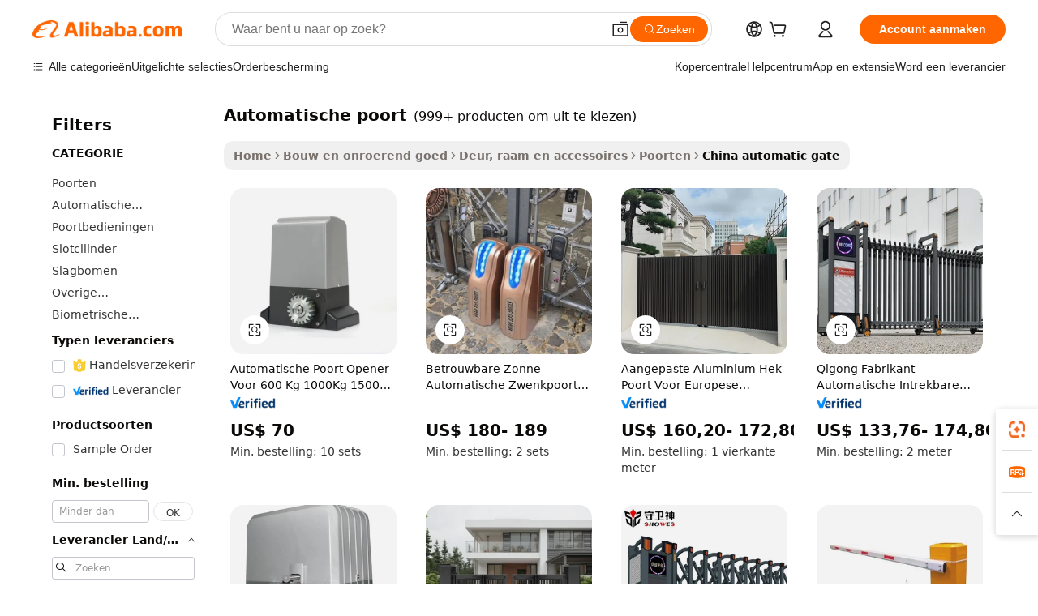

--- FILE ---
content_type: text/html;charset=UTF-8
request_url: https://dutch.alibaba.com/Popular/CN_automatic-gate-Trade.html
body_size: 98205
content:

<!-- screen_content -->
    <!-- tangram:5410 begin-->
    <!-- tangram:6353 begin-->

<!DOCTYPE html>
<html lang="nl" dir="ltr">
  <head>
        <script>
      window.__BB = {
        scene: window.__bb_scene || 'traffic-free-popular'
      };
      window.__BB.BB_CWV_IGNORE = {
          lcp_element: ['#icbu-buyer-pc-top-banner'],
          lcp_url: [],
        };
      window._timing = {}
      window._timing.first_start = Date.now();
      window.needLoginInspiration = Boolean();
      // 变量用于标记页面首次可见时间
      let firstVisibleTime = null;
      if (typeof document.hidden !== 'undefined') {
        // 页面首次加载时直接统计
        if (!document.hidden) {
          firstVisibleTime = Date.now();
          window.__BB_timex = 1
        } else {
          // 页面不可见时监听 visibilitychange 事件
          document.addEventListener('visibilitychange', () => {
            if (!document.hidden) {
              firstVisibleTime = Date.now();
              window.__BB_timex = firstVisibleTime - window.performance.timing.navigationStart
              window.__BB.firstVisibleTime = window.__BB_timex
              console.log("Page became visible after "+ window.__BB_timex + " ms");
            }
          }, { once: true });  // 确保只触发一次
        }
      } else {
        console.warn('Page Visibility API is not supported in this browser.');
      }
    </script>
        <meta name="data-spm" content="a2700">
        <meta name="aplus-xplug" content="NONE">
        <meta name="aplus-icbu-disable-umid" content="1">
        <meta name="google-translate-customization" content="9de59014edaf3b99-22e1cf3b5ca21786-g00bb439a5e9e5f8f-f">
    <meta name="yandex-verification" content="25a76ba8e4443bb3" />
    <meta name="msvalidate.01" content="E3FBF0E89B724C30844BF17C59608E8F" />
    <meta name="viewport" content="width=device-width, initial-scale=1.0, maximum-scale=5.0, user-scalable=yes">
        <link rel="preconnect" href="https://s.alicdn.com/" crossorigin>
    <link rel="dns-prefetch" href="https://s.alicdn.com">
                        <link rel="preload" href="" as="image">
        <link rel="preload" href="https://s.alicdn.com/@g/alilog/??aplus_plugin_icbufront/index.js,mlog/aplus_v2.js" as="script">
        <link rel="preload" href="https://s.alicdn.com/@img/imgextra/i2/O1CN0153JdbU26g4bILVOyC_!!6000000007690-2-tps-418-58.png" as="image">
        <script>
            window.__APLUS_ABRATE__ = {
        perf_group: 'control',
        scene: "traffic-free-popular",
      };
    </script>
    <meta name="aplus-mmstat-timeout" content="15000">
        <meta content="text/html; charset=utf-8" http-equiv="Content-Type">
          <title>automatische poort China Handel, Koop China rechtstreeks van automatische poort fabrieken op Alibaba.com</title>
      <meta name="keywords" content="">
      <meta name="description" content="">
            <meta name="pagetiming-rate" content="9">
      <meta name="pagetiming-resource-rate" content="4">
                    <link rel="canonical" href="https://www.alibaba.com/countrysearch/CN/automatic-gate.html">
                              <link rel="alternate" hreflang="fr" href="https://french.alibaba.com/Popular/CN_automatic-gate-Trade.html">
                  <link rel="alternate" hreflang="de" href="https://german.alibaba.com/Popular/CN_automatic-gate-Trade.html">
                  <link rel="alternate" hreflang="pt" href="https://portuguese.alibaba.com/Popular/CN_automatic-gate-Trade.html">
                  <link rel="alternate" hreflang="it" href="https://italian.alibaba.com/Popular/CN_automatic-gate-Trade.html">
                  <link rel="alternate" hreflang="es" href="https://spanish.alibaba.com/Popular/CN_automatic-gate-Trade.html">
                  <link rel="alternate" hreflang="ru" href="https://russian.alibaba.com/Popular/CN_automatic-gate-Trade.html">
                  <link rel="alternate" hreflang="ko" href="https://korean.alibaba.com/Popular/CN_automatic-gate-Trade.html">
                  <link rel="alternate" hreflang="ar" href="https://arabic.alibaba.com/Popular/CN_automatic-gate-Trade.html">
                  <link rel="alternate" hreflang="ja" href="https://japanese.alibaba.com/Popular/CN_automatic-gate-Trade.html">
                  <link rel="alternate" hreflang="tr" href="https://turkish.alibaba.com/Popular/CN_automatic-gate-Trade.html">
                  <link rel="alternate" hreflang="th" href="https://thai.alibaba.com/Popular/CN_automatic-gate-Trade.html">
                  <link rel="alternate" hreflang="vi" href="https://vietnamese.alibaba.com/Popular/CN_automatic-gate-Trade.html">
                  <link rel="alternate" hreflang="nl" href="https://dutch.alibaba.com/Popular/CN_automatic-gate-Trade.html">
                  <link rel="alternate" hreflang="he" href="https://hebrew.alibaba.com/Popular/CN_automatic-gate-Trade.html">
                  <link rel="alternate" hreflang="id" href="https://indonesian.alibaba.com/Popular/CN_automatic-gate-Trade.html">
                  <link rel="alternate" hreflang="hi" href="https://hindi.alibaba.com/Popular/CN_automatic-gate-Trade.html">
                  <link rel="alternate" hreflang="en" href="https://www.alibaba.com/countrysearch/CN/automatic-gate.html">
                  <link rel="alternate" hreflang="zh" href="https://chinese.alibaba.com/Popular/CN_automatic-gate-Trade.html">
                  <link rel="alternate" hreflang="x-default" href="https://dutch.alibaba.com/Popular/CN_automatic-gate-Trade.html">
                                        <script>
      // Aplus 配置自动打点
      var queue = window.goldlog_queue || (window.goldlog_queue = []);
      var tags = ["button", "a", "div", "span", "i", "svg", "input", "li", "tr"];
      queue.push({
        action: 'goldlog.appendMetaInfo',
        arguments: [
          'aplus-auto-exp',
          [
            {
              logkey: '/sc.ug_msite.new_product_exp',
              cssSelector: '[data-spm-exp]',
              props: ["data-spm-exp"],
            }
          ]
        ]
      })
      queue.push({
        action: 'goldlog.setMetaInfo',
        arguments: ['aplus-auto-clk', JSON.stringify(tags.map(tag =>({
          "logkey": "/sc.ug_msite.new_product_clk",
          tag,
          "filter": "data-spm-clk",
          "props": ["data-spm-clk"]
        })))],
      });
    </script>
  </head>
  <div id="icbu-header"><div id="the-new-header" data-version="4.4.0" data-tnh-auto-exp="tnh-expose" data-scenes="search-products" style="position: relative;background-color: #fff;border-bottom: 1px solid #ddd;box-sizing: border-box; font-family:Inter,SF Pro Text,Roboto,Helvetica Neue,Helvetica,Tahoma,Arial,PingFang SC,Microsoft YaHei;"><div style="display: flex;align-items:center;height: 72px;min-width: 1200px;max-width: 1580px;margin: 0 auto;padding: 0 40px;box-sizing: border-box;"><img style="height: 29px; width: 209px;" src="https://s.alicdn.com/@img/imgextra/i2/O1CN0153JdbU26g4bILVOyC_!!6000000007690-2-tps-418-58.png" alt="" /></div><div style="min-width: 1200px;max-width: 1580px;margin: 0 auto;overflow: hidden;font-size: 14px;display: flex;justify-content: space-between;padding: 0 40px;box-sizing: border-box;"><div style="display: flex; align-items: center; justify-content: space-between"><div style="position: relative; height: 36px; padding: 0 28px 0 20px">All categories</div><div style="position: relative; height: 36px; padding-right: 28px">Featured selections</div><div style="position: relative; height: 36px">Trade Assurance</div></div><div style="display: flex; align-items: center; justify-content: space-between"><div style="position: relative; height: 36px; padding-right: 28px">Buyer Central</div><div style="position: relative; height: 36px; padding-right: 28px">Help Center</div><div style="position: relative; height: 36px; padding-right: 28px">Get the app</div><div style="position: relative; height: 36px">Become a supplier</div></div></div></div></div></div>
  <body data-spm="7724857" style="min-height: calc(100vh + 1px)"><script 
id="beacon-aplus"   
src="//s.alicdn.com/@g/alilog/??aplus_plugin_icbufront/index.js,mlog/aplus_v2.js"
exparams="aplus=async&userid=&aplus&ali_beacon_id=&ali_apache_id=&ali_apache_track=&ali_apache_tracktmp=&eagleeye_traceid=2101c18217624600199912321e0ae1&ip=18%2e224%2e68%2e87&dmtrack_c={ali%5fresin%5ftrace%3dse%5frst%3dnull%7csp%5fviewtype%3dY%7cset%3d3%7cser%3d1007%7cpageId%3ddd60e96a4c564813925df2fceb04a0d9%7cm%5fpageid%3dnull%7cpvmi%3dc6322f7f86b5425da7eba790837088c3%7csek%5fsepd%3dautomatische%2bpoort%7csek%3dautomatic%2bgate%7cse%5fpn%3d1%7cp4pid%3de94f7161%2d657d%2d43b0%2d9bcc%2d2f060ee17b98%7csclkid%3dnull%7cforecast%5fpost%5fcate%3dnull%7cseo%5fnew%5fuser%5fflag%3dfalse%7ccategoryId%3d1356%7cseo%5fsearch%5fmodel%5fupgrade%5fv2%3d2025070801%7cseo%5fmodule%5fcard%5f20240624%3d202406242%7clong%5ftext%5fgoogle%5ftranslate%5fv2%3d2407142%7cseo%5fcontent%5ftd%5fbottom%5ftext%5fupdate%5fkey%3d2025070801%7cseo%5fsearch%5fmodel%5fupgrade%5fv3%3d2025072201%7cseo%5fsearch%5fmodel%5fmulti%5fupgrade%5fv3%3d2025081101%7cdamo%5falt%5freplace%3dnull%7cwap%5fcross%3d2007659%7cwap%5fcs%5faction%3d2005494%7cAPP%5fVisitor%5fActive%3d26705%7cseo%5fshowroom%5fgoods%5fmix%3d2005244%7cseo%5fdefault%5fcached%5flong%5ftext%5ffrom%5fnew%5fkeyword%5fstep%3d2024122502%7cshowroom%5fgeneral%5ftemplate%3d2005292%7cwap%5fcs%5ftext%3dnull%7cstructured%5fdata%3d2025052702%7cpc%5fnew%5fheader%3dnull%7cseo%5fmeta%5fcate%5ftemplate%5fv1%3d2025042401%7cseo%5fmeta%5ftd%5fsearch%5fkeyword%5fstep%5fv1%3d2025040999%7cseo%5fshowroom%5fbiz%5fbabablog%3d2809001%7cshowroom%5fft%5flong%5ftext%5fbaks%3d80802%7cAPP%5fGrowing%5fBuyer%5fHigh%5fIntent%5fActive%3d25488%7cshowroom%5fpc%5fv2019%3d2104%7cAPP%5fProspecting%5fBuyer%3d26707%7ccache%5fcontrol%3dnull%7cAPP%5fChurned%5fCore%5fBuyer%3d25463%7cseo%5fdefault%5fcached%5flong%5ftext%5fstep%3d24110802%7camp%5flighthouse%5fscore%5fimage%3d19657%7cseo%5fft%5ftranslate%5fgemini%3d25012003%7cwap%5fnode%5fssr%3d2015725%7cdataphant%5fopen%3d27030%7clongtext%5fmulti%5fstyle%5fexpand%5frussian%3d2510141%7cseo%5flongtext%5fgoogle%5fdata%5fsection%3d25021702%7cindustry%5fpopular%5ffloor%3dnull%7cwap%5fad%5fgoods%5fproduct%5finterval%3dnull%7cseo%5fgoods%5fbootom%5fwholesale%5flink%3dnull%7cseo%5fkeyword%5faatest%3d12%7cseo%5fmiddle%5fwholesale%5flink%3dnull%7cft%5flong%5ftext%5fenpand%5fstep2%3d121602%7cseo%5fft%5flongtext%5fexpand%5fstep3%3d25012102%7cseo%5fwap%5fheadercard%3d2006288%7cAPP%5fChurned%5fInactive%5fVisitor%3d25497%7cAPP%5fGrowing%5fBuyer%5fHigh%5fIntent%5fInactive%3d25484%7cseo%5fmeta%5ftd%5fmulti%5fkey%3d2025061801%7ctop%5frecommend%5f20250120%3d202501201%7clongtext%5fmulti%5fstyle%5fexpand%5ffrench%5fcopy%3d25091802%7clongtext%5fmulti%5fstyle%5fexpand%5ffrench%5fcopy%5fcopy%3d25092501%7clong%5ftext%5fpaa%3d2020801%7cseo%5ffloor%5fexp%3dnull%7cseo%5fshowroom%5falgo%5flink%3d17764%7cseo%5fmeta%5ftd%5faib%5fgeneral%5fkey%3d2025091901%7ccountry%5findustry%3d202311033%7cshowroom%5fft%5flong%5ftext%5fenpand%5fstep1%3d101102%7cseo%5fshowroom%5fnorel%3dnull%7cplp%5fstyle%5f25%5fpc%3d202505222%7cseo%5fggs%5flayer%3d10010%7cquery%5fmutil%5flang%5ftranslate%3d2025060300%7cAPP%5fChurned%5fBuyer%3d25468%7cstream%5frender%5fperf%5fopt%3d2309181%7cwap%5fgoods%3d2007383%7cseo%5fshowroom%5fsimilar%5f20240614%3d202406142%7cchinese%5fopen%3d6307%7cquery%5fgpt%5ftranslate%3d20240820%7cad%5fproduct%5finterval%3dnull%7camp%5fto%5fpwa%3d2007359%7cplp%5faib%5fmulti%5fai%5fmeta%3d20250401%7cwap%5fsupplier%5fcontent%3dnull%7cpc%5ffree%5frefactoring%3d20220315%7cAPP%5fGrowing%5fBuyer%5fInactive%3d25476%7csso%5foem%5ffloor%3dnull%7cseo%5fpc%5fnew%5fview%5f20240807%3d202408072%7cseo%5fbottom%5ftext%5fentity%5fkey%5fcopy%3d2025062400%7cstream%5frender%3d433763%7cseo%5fmodule%5fcard%5f20240424%3d202404241%7cseo%5ftitle%5freplace%5f20191226%3d5841%7clongtext%5fmulti%5fstyle%5fexpand%3d25090802%7cgoogleweblight%3d6516%7clighthouse%5fbase64%3dnull%7cAPP%5fProspecting%5fBuyer%5fActive%3d26716%7cad%5fgoods%5fproduct%5finterval%3dnull%7cseo%5fbottom%5fdeep%5fextend%5fkw%5fkey%3d2025071101%7clongtext%5fmulti%5fstyle%5fexpand%5fturkish%3d25102802%7cilink%5fuv%3d20240911%7cwap%5flist%5fwakeup%3d2005832%7ctpp%5fcrosslink%5fpc%3d20205311%7cseo%5ftop%5fbooth%3d18501%7cAPP%5fGrowing%5fBuyer%5fLess%5fActive%3d25472%7cseo%5fsearch%5fmodel%5fupgrade%5frank%3d2025092401%7cgoodslayer%3d7977%7cft%5flong%5ftext%5ftranslate%5fexpand%5fstep1%3d24110802%7cspeculation%3d2025091502%7cseo%5fheaderstyle%5ftraffic%5fkey%5fv1%3d2025072100%7ccrosslink%5fswitch%3d2008141%7cp4p%5foutline%3d20240328%7cseo%5fmeta%5ftd%5faib%5fv2%5fkey%3d2025091801%7crts%5fmulti%3d2008404%7cAPP%5fVisitor%5fLess%5fActive%3d26696%7cplp%5fstyle%5f25%3d202505192%7ccdn%5fvm%3d2007368%7cwap%5fad%5fproduct%5finterval%3dnull%7cseo%5fsearch%5fmodel%5fmulti%5fupgrade%5frank%3d2025092400%7cpc%5fcard%5fshare%3d2025081201%7cAPP%5fGrowing%5fBuyer%5fHigh%5fIntent%5fLess%5fActive%3d25480%7cgoods%5ftitle%5fsubstitute%3d9617%7cwap%5fscreen%5fexp%3d2025081400%7creact%5fheader%5ftest%3d202502182%7cpc%5fcs%5fcolor%3d2005788%7cshowroom%5fft%5flong%5ftext%5ftest%3d72502%7cone%5ftap%5flogin%5fABTest%3d202308153%7cseo%5fhyh%5fshow%5ftags%3d9867%7cplp%5fstructured%5fdata%3d2508182%7cguide%5fdelete%3d2008526%7cseo%5findustry%5ftemplate%3dnull%7cseo%5fmeta%5ftd%5fmulti%5fes%5fkey%3d2025073101%7cseo%5fbottom%5ftext%5fentities%5fembedding%5fkey%5fv2%3d2025082002%7cseo%5fshowroom%5fdata%5fmix%3d19888%7csso%5ftop%5franking%5ffloor%3d20031%7cseo%5ftd%5fdeep%5fupgrade%5fkey%5fv3%3d2025081101%7cshowroom%5fto%5frts%5flink%3d2008480%7ccountrysearch%5ftest%3dnull%7cseo%5fplp%5fdate%5fv2%3d2025102701%7cshowroom%5flist%5fnew%5farrival%3d2811002%7cchannel%5famp%5fto%5fpwa%3d2008435%7cseo%5fmulti%5fstyles%5flong%5ftext%3d2503172%7cseo%5fmeta%5ftext%5fmutli%5fcate%5ftemplate%5fv1%3d2025080801%7cseo%5fdefault%5fcached%5fmutil%5flong%5ftext%5fstep%3d24110436%7cseo%5faction%5fpoint%5ftype%3d22823%7cseo%5faib%5ftd%5flaunch%5f20240828%5fcopy%3d202408282%7cseo%5fshowroom%5fwholesale%5flink%3dnull%7cseo%5fperf%5fimprove%3d2023999%7cseo%5fwap%5flist%5fbounce%5f01%3d2063%7cseo%5fwap%5flist%5fbounce%5f02%3d2128%7cAPP%5fGrowing%5fBuyer%5fActive%3d25492%7cvideolayer%3d7105%7cbest%5fselling%5ftd%5fexper%3d2510141%7cvideo%5fplay%3dnull%7cAPP%5fChurned%5fMember%5fInactive%3d25501%7cseo%5fgoogle%5fnew%5fstruct%3d438326%7ctpp%5ftrace%3dseoKeyword%2dseoKeyword%5fv3%2dproduct%2dPRODUCT%5fFAIL}&pageid=12e044572101e2851762460020&hn=ensearchweb033001226133%2erg%2dus%2deast%2eus44&asid=AQAAAAB0AQ1pBy2jfwAAAAAOJhxK6jpsmg==&treq=&tres=" async>
</script>
                        <!-- tangram:7430 begin-->
 <style>
   .traffic-card-gallery {display: flex;position: relative;flex-direction: column;justify-content: flex-start;border-radius: 0.5rem;background-color: #fff;padding: 0.5rem 0.5rem 1rem;overflow: hidden;font-size: 0.75rem;line-height: 1rem;}
   .product-price {
     b {
       font-size: 22px;
     }
   }
 </style>
<!-- tangram:7430 end-->
            <style>
.component-left-filter-callback{display:flex;position:relative;margin-top:10px;height:1200px}.component-left-filter-callback img{width:200px}.component-left-filter-callback i{position:absolute;top:5%;left:50%}.related-search-wrapper{padding:.5rem;--tw-bg-opacity: 1;background-color:#fff;background-color:rgba(255,255,255,var(--tw-bg-opacity, 1));border-width:1px;border-color:var(--input)}.related-search-wrapper .related-search-box{margin:12px 16px}.related-search-wrapper .related-search-box .related-search-title{display:inline;float:start;color:#666;word-wrap:break-word;margin-right:12px;width:13%}.related-search-wrapper .related-search-box .related-search-content{display:flex;flex-wrap:wrap}.related-search-wrapper .related-search-box .related-search-content .related-search-link{margin-right:12px;width:23%;overflow:hidden;color:#666;text-overflow:ellipsis;white-space:nowrap}.product-title img{margin-right:.5rem;display:inline-block;height:1rem;vertical-align:sub}.similar-icon{position:absolute;bottom:12px;z-index:2;right:12px}.supplier-container{border-radius:4px}.supplier-container .supplier-tag-popup__content_new{width:340px;border-radius:4px;position:relative;background-color:#fff}.supplier-container .supplier-tag-popup__content_new .supplier-tag-popup__content_info{padding-left:16px;padding-right:16px;padding-bottom:23px}.supplier-container .supplier-tag-popup__content_new .supplier_bg{background-image:url(https://img.alicdn.com/imgextra/i1/O1CN01s0YrF21mmg0LhuUkT_!!6000000004997-0-tps-696-96.jpg)}.supplier-container .supplier-tag-popup__content_new .supplierpro_bg{background-image:url(https://img.alicdn.com/imgextra/i3/O1CN01kLlES81cg8BmxJ4dv_!!6000000003629-0-tps-348-48.jpg)}.supplier-container .supplier-tag-popup__content_new .supplier-tag-popup__content_bg{background-size:100% 45px;background-repeat:no-repeat;height:89px;border-radius:4px 4px 0 0;position:relative;background-color:#e6f2fe}.supplier-container .supplier-tag-popup__content_new .supplier-tag-popup__content_country{background:linear-gradient(to top,#fff,#fff0)!important;position:absolute;bottom:0;width:100%;min-height:40px;padding:0 16px;word-break:break-all}.supplier-container .supplier-tag-popup__content_new .supplier-tag-popup__content_icon{position:absolute;max-width:143px;inset:12px 0 0;margin:auto}.supplier-container .supplier-tag-popup__content_new .supplier-tag-popup__content_title{position:relative;height:32px;width:132px;border-radius:0 0 8px 8px;left:50%;margin-left:-66px}.supplier-container .supplier-tag-popup__content_new .vf-productAuthTag{margin-bottom:18px}.supplier-container .supplier-tag-popup__content_new .vf-productAuthTagList{margin-top:8px}.supplier-container .supplier-tag-popup__content_new .vf-productAuthTagList-tag{margin-top:14px}.supplier-container .supplier-tag-popup__content_new .vf-productAuthTagList-img{height:14px;width:14px;margin-right:5px}.supplier-container .supplier-tag-popup__content_new .vf-productAuthTag-img{height:30px;width:30px;margin-right:5px}.supplier-container .supplier-tag-popup__content_new .vf-verified-information,.supplier-container .supplier-tag-popup__content_new .vf-verified-information_gs{font-size:14px;color:#007ffc;text-align:left;margin-bottom:16px;display:inline-block}.supplier-container .supplier-tag-popup__content_new .vf-verified-note{color:#999;text-align:left;line-height:16px;font-size:12px}.supplier-container .over-popupContent{padding:0;border-width:0}.supplier-container .supplier-tag-popup__content_ggs{background-color:#fff}.supplier-container .supplier-tag-popup__content_ggs .supplier-tag-popup__content_ggs_name{font-size:14px;color:#333;margin-bottom:8px;width:100%;word-break:break-all}.supplier-container .vf-item-country{margin-top:9px;font-size:14px}.supplier-container .vf-supplierCountry{padding:0 5px;font-size:12px;height:16px;line-height:17px;display:inline-block;color:#53647a;font-weight:700;border-radius:3px;text-align:center;background-color:#f5f5f5;white-space:nowrap;margin-right:4px}.supplier-container .supplier-tag-popup__content_href{font-size:14px;color:#333;text-decoration:underline;display:inline-block;font-weight:700;margin-top:7px}.supplier-container .vf-supplierTRS{transform:scale(.83);display:inline-block}.supplier-container .vf-verified-information_gs{margin-top:16px;display:inline-block}.supplier-container .vf-supplier{display:inline-block;padding-left:3px}.product-title img,.product-tag img{margin-right:.25rem;display:inline-block;height:1rem;vertical-align:sub}.product-price b{font-size:22px}.similar-icon{position:absolute;right:12px;bottom:12px;z-index:2}.supplier-container .supplier-tag-popup__content_new .supplier-tag-popup__content_bg{background-color:transparent}.vf-productAuthTagList{display:flex}.rfq-card{display:inline-block;position:relative;box-sizing:border-box;margin-bottom:36px}.rfq-card .rfq-card-content{display:flex;position:relative;flex-direction:column;align-items:flex-start;background-size:cover;background-color:#fff;padding:12px;width:100%;height:100%}.rfq-card .rfq-card-content .rfq-card-icon{margin-top:50px}.rfq-card .rfq-card-content .rfq-card-icon img{width:45px}.rfq-card .rfq-card-content .rfq-card-top-title{margin-top:14px;color:#222;font-weight:400;font-size:16px}.rfq-card .rfq-card-content .rfq-card-title{margin-top:24px;color:#333;font-weight:800;font-size:20px}.rfq-card .rfq-card-content .rfq-card-input-box{margin-top:24px;width:100%}.rfq-card .rfq-card-content .rfq-card-input-box textarea{box-sizing:border-box;border:1px solid #ddd;border-radius:4px;background-color:#fff;padding:9px 12px;width:100%;height:88px;resize:none;color:#666;font-weight:400;font-size:13px;font-family:inherit}.rfq-card .rfq-card-content .rfq-card-button{margin-top:24px;border:1px solid #666;border-radius:16px;background-color:#fff;width:67%;color:#000;font-weight:700;font-size:14px;line-height:30px;text-align:center}[data-modulename^=ProductList-] div{contain-intrinsic-size:auto 500px}.traffic-card-gallery:hover{--tw-shadow: 0px 2px 6px 2px rgba(0,0,0,.12157);--tw-shadow-colored: 0px 2px 6px 2px var(--tw-shadow-color);box-shadow:0 0 #0000,0 0 #0000,0 2px 6px 2px #0000001f;box-shadow:var(--tw-ring-offset-shadow, 0 0 rgba(0,0,0,0)),var(--tw-ring-shadow, 0 0 rgba(0,0,0,0)),var(--tw-shadow);z-index:10}.traffic-card-gallery{position:relative;display:flex;flex-direction:column;justify-content:flex-start;overflow:hidden;border-radius:.75rem;--tw-bg-opacity: 1;background-color:#fff;background-color:rgba(255,255,255,var(--tw-bg-opacity, 1));padding:.5rem;font-size:.75rem;line-height:1rem}.traffic-card-list{position:relative;display:flex;height:292px;flex-direction:row;justify-content:flex-start;overflow:hidden;border-bottom-width:1px;--tw-bg-opacity: 1;background-color:#fff;background-color:rgba(255,255,255,var(--tw-bg-opacity, 1));padding:1rem;font-size:.75rem;line-height:1rem}.traffic-card-g-industry:hover{--tw-shadow: 0 0 10px rgba(0,0,0,.1);--tw-shadow-colored: 0 0 10px var(--tw-shadow-color);box-shadow:0 0 #0000,0 0 #0000,0 0 10px #0000001a;box-shadow:var(--tw-ring-offset-shadow, 0 0 rgba(0,0,0,0)),var(--tw-ring-shadow, 0 0 rgba(0,0,0,0)),var(--tw-shadow)}.traffic-card-g-industry{position:relative;border-radius:var(--radius);--tw-bg-opacity: 1;background-color:#fff;background-color:rgba(255,255,255,var(--tw-bg-opacity, 1));padding:1.25rem .75rem .75rem;font-size:.875rem;line-height:1.25rem}.module-filter-section-wrapper{max-height:none!important;overflow-x:hidden}*,:before,:after{--tw-border-spacing-x: 0;--tw-border-spacing-y: 0;--tw-translate-x: 0;--tw-translate-y: 0;--tw-rotate: 0;--tw-skew-x: 0;--tw-skew-y: 0;--tw-scale-x: 1;--tw-scale-y: 1;--tw-pan-x: ;--tw-pan-y: ;--tw-pinch-zoom: ;--tw-scroll-snap-strictness: proximity;--tw-gradient-from-position: ;--tw-gradient-via-position: ;--tw-gradient-to-position: ;--tw-ordinal: ;--tw-slashed-zero: ;--tw-numeric-figure: ;--tw-numeric-spacing: ;--tw-numeric-fraction: ;--tw-ring-inset: ;--tw-ring-offset-width: 0px;--tw-ring-offset-color: #fff;--tw-ring-color: rgba(59, 130, 246, .5);--tw-ring-offset-shadow: 0 0 rgba(0,0,0,0);--tw-ring-shadow: 0 0 rgba(0,0,0,0);--tw-shadow: 0 0 rgba(0,0,0,0);--tw-shadow-colored: 0 0 rgba(0,0,0,0);--tw-blur: ;--tw-brightness: ;--tw-contrast: ;--tw-grayscale: ;--tw-hue-rotate: ;--tw-invert: ;--tw-saturate: ;--tw-sepia: ;--tw-drop-shadow: ;--tw-backdrop-blur: ;--tw-backdrop-brightness: ;--tw-backdrop-contrast: ;--tw-backdrop-grayscale: ;--tw-backdrop-hue-rotate: ;--tw-backdrop-invert: ;--tw-backdrop-opacity: ;--tw-backdrop-saturate: ;--tw-backdrop-sepia: ;--tw-contain-size: ;--tw-contain-layout: ;--tw-contain-paint: ;--tw-contain-style: }::backdrop{--tw-border-spacing-x: 0;--tw-border-spacing-y: 0;--tw-translate-x: 0;--tw-translate-y: 0;--tw-rotate: 0;--tw-skew-x: 0;--tw-skew-y: 0;--tw-scale-x: 1;--tw-scale-y: 1;--tw-pan-x: ;--tw-pan-y: ;--tw-pinch-zoom: ;--tw-scroll-snap-strictness: proximity;--tw-gradient-from-position: ;--tw-gradient-via-position: ;--tw-gradient-to-position: ;--tw-ordinal: ;--tw-slashed-zero: ;--tw-numeric-figure: ;--tw-numeric-spacing: ;--tw-numeric-fraction: ;--tw-ring-inset: ;--tw-ring-offset-width: 0px;--tw-ring-offset-color: #fff;--tw-ring-color: rgba(59, 130, 246, .5);--tw-ring-offset-shadow: 0 0 rgba(0,0,0,0);--tw-ring-shadow: 0 0 rgba(0,0,0,0);--tw-shadow: 0 0 rgba(0,0,0,0);--tw-shadow-colored: 0 0 rgba(0,0,0,0);--tw-blur: ;--tw-brightness: ;--tw-contrast: ;--tw-grayscale: ;--tw-hue-rotate: ;--tw-invert: ;--tw-saturate: ;--tw-sepia: ;--tw-drop-shadow: ;--tw-backdrop-blur: ;--tw-backdrop-brightness: ;--tw-backdrop-contrast: ;--tw-backdrop-grayscale: ;--tw-backdrop-hue-rotate: ;--tw-backdrop-invert: ;--tw-backdrop-opacity: ;--tw-backdrop-saturate: ;--tw-backdrop-sepia: ;--tw-contain-size: ;--tw-contain-layout: ;--tw-contain-paint: ;--tw-contain-style: }*,:before,:after{box-sizing:border-box;border-width:0;border-style:solid;border-color:#e5e7eb}:before,:after{--tw-content: ""}html,:host{line-height:1.5;-webkit-text-size-adjust:100%;-moz-tab-size:4;-o-tab-size:4;tab-size:4;font-family:ui-sans-serif,system-ui,-apple-system,Segoe UI,Roboto,Ubuntu,Cantarell,Noto Sans,sans-serif,"Apple Color Emoji","Segoe UI Emoji",Segoe UI Symbol,"Noto Color Emoji";font-feature-settings:normal;font-variation-settings:normal;-webkit-tap-highlight-color:transparent}body{margin:0;line-height:inherit}hr{height:0;color:inherit;border-top-width:1px}abbr:where([title]){text-decoration:underline;-webkit-text-decoration:underline dotted;text-decoration:underline dotted}h1,h2,h3,h4,h5,h6{font-size:inherit;font-weight:inherit}a{color:inherit;text-decoration:inherit}b,strong{font-weight:bolder}code,kbd,samp,pre{font-family:ui-monospace,SFMono-Regular,Menlo,Monaco,Consolas,Liberation Mono,Courier New,monospace;font-feature-settings:normal;font-variation-settings:normal;font-size:1em}small{font-size:80%}sub,sup{font-size:75%;line-height:0;position:relative;vertical-align:baseline}sub{bottom:-.25em}sup{top:-.5em}table{text-indent:0;border-color:inherit;border-collapse:collapse}button,input,optgroup,select,textarea{font-family:inherit;font-feature-settings:inherit;font-variation-settings:inherit;font-size:100%;font-weight:inherit;line-height:inherit;letter-spacing:inherit;color:inherit;margin:0;padding:0}button,select{text-transform:none}button,input:where([type=button]),input:where([type=reset]),input:where([type=submit]){-webkit-appearance:button;background-color:transparent;background-image:none}:-moz-focusring{outline:auto}:-moz-ui-invalid{box-shadow:none}progress{vertical-align:baseline}::-webkit-inner-spin-button,::-webkit-outer-spin-button{height:auto}[type=search]{-webkit-appearance:textfield;outline-offset:-2px}::-webkit-search-decoration{-webkit-appearance:none}::-webkit-file-upload-button{-webkit-appearance:button;font:inherit}summary{display:list-item}blockquote,dl,dd,h1,h2,h3,h4,h5,h6,hr,figure,p,pre{margin:0}fieldset{margin:0;padding:0}legend{padding:0}ol,ul,menu{list-style:none;margin:0;padding:0}dialog{padding:0}textarea{resize:vertical}input::-moz-placeholder,textarea::-moz-placeholder{opacity:1;color:#9ca3af}input::placeholder,textarea::placeholder{opacity:1;color:#9ca3af}button,[role=button]{cursor:pointer}:disabled{cursor:default}img,svg,video,canvas,audio,iframe,embed,object{display:block;vertical-align:middle}img,video{max-width:100%;height:auto}[hidden]:where(:not([hidden=until-found])){display:none}:root{--background: hsl(0, 0%, 100%);--foreground: hsl(20, 14.3%, 4.1%);--card: hsl(0, 0%, 100%);--card-foreground: hsl(20, 14.3%, 4.1%);--popover: hsl(0, 0%, 100%);--popover-foreground: hsl(20, 14.3%, 4.1%);--primary: hsl(24, 100%, 50%);--primary-foreground: hsl(60, 9.1%, 97.8%);--secondary: hsl(60, 4.8%, 95.9%);--secondary-foreground: #333;--muted: hsl(60, 4.8%, 95.9%);--muted-foreground: hsl(25, 5.3%, 44.7%);--accent: hsl(60, 4.8%, 95.9%);--accent-foreground: hsl(24, 9.8%, 10%);--destructive: hsl(0, 84.2%, 60.2%);--destructive-foreground: hsl(60, 9.1%, 97.8%);--border: hsl(20, 5.9%, 90%);--input: hsl(20, 5.9%, 90%);--ring: hsl(24.6, 95%, 53.1%);--radius: 1rem}.dark{--background: hsl(20, 14.3%, 4.1%);--foreground: hsl(60, 9.1%, 97.8%);--card: hsl(20, 14.3%, 4.1%);--card-foreground: hsl(60, 9.1%, 97.8%);--popover: hsl(20, 14.3%, 4.1%);--popover-foreground: hsl(60, 9.1%, 97.8%);--primary: hsl(20.5, 90.2%, 48.2%);--primary-foreground: hsl(60, 9.1%, 97.8%);--secondary: hsl(12, 6.5%, 15.1%);--secondary-foreground: hsl(60, 9.1%, 97.8%);--muted: hsl(12, 6.5%, 15.1%);--muted-foreground: hsl(24, 5.4%, 63.9%);--accent: hsl(12, 6.5%, 15.1%);--accent-foreground: hsl(60, 9.1%, 97.8%);--destructive: hsl(0, 72.2%, 50.6%);--destructive-foreground: hsl(60, 9.1%, 97.8%);--border: hsl(12, 6.5%, 15.1%);--input: hsl(12, 6.5%, 15.1%);--ring: hsl(20.5, 90.2%, 48.2%)}*{border-color:#e7e5e4;border-color:var(--border)}body{background-color:#fff;background-color:var(--background);color:#0c0a09;color:var(--foreground)}.il-sr-only{position:absolute;width:1px;height:1px;padding:0;margin:-1px;overflow:hidden;clip:rect(0,0,0,0);white-space:nowrap;border-width:0}.il-invisible{visibility:hidden}.il-fixed{position:fixed}.il-absolute{position:absolute}.il-relative{position:relative}.il-sticky{position:sticky}.il-inset-0{inset:0}.il--bottom-12{bottom:-3rem}.il--top-12{top:-3rem}.il-bottom-0{bottom:0}.il-bottom-2{bottom:.5rem}.il-bottom-3{bottom:.75rem}.il-bottom-4{bottom:1rem}.il-end-0{right:0}.il-end-2{right:.5rem}.il-end-3{right:.75rem}.il-end-4{right:1rem}.il-left-0{left:0}.il-left-3{left:.75rem}.il-right-0{right:0}.il-right-2{right:.5rem}.il-right-3{right:.75rem}.il-start-0{left:0}.il-start-1\/2{left:50%}.il-start-2{left:.5rem}.il-start-3{left:.75rem}.il-start-\[50\%\]{left:50%}.il-top-0{top:0}.il-top-1\/2{top:50%}.il-top-16{top:4rem}.il-top-4{top:1rem}.il-top-\[50\%\]{top:50%}.il-z-10{z-index:10}.il-z-50{z-index:50}.il-z-\[9999\]{z-index:9999}.il-col-span-4{grid-column:span 4 / span 4}.il-m-0{margin:0}.il-m-3{margin:.75rem}.il-m-auto{margin:auto}.il-mx-auto{margin-left:auto;margin-right:auto}.il-my-3{margin-top:.75rem;margin-bottom:.75rem}.il-my-5{margin-top:1.25rem;margin-bottom:1.25rem}.il-my-auto{margin-top:auto;margin-bottom:auto}.\!il-mb-4{margin-bottom:1rem!important}.il--mt-4{margin-top:-1rem}.il-mb-0{margin-bottom:0}.il-mb-1{margin-bottom:.25rem}.il-mb-2{margin-bottom:.5rem}.il-mb-3{margin-bottom:.75rem}.il-mb-4{margin-bottom:1rem}.il-mb-5{margin-bottom:1.25rem}.il-mb-6{margin-bottom:1.5rem}.il-mb-8{margin-bottom:2rem}.il-mb-\[-0\.75rem\]{margin-bottom:-.75rem}.il-mb-\[0\.125rem\]{margin-bottom:.125rem}.il-me-1{margin-right:.25rem}.il-me-2{margin-right:.5rem}.il-me-3{margin-right:.75rem}.il-me-auto{margin-right:auto}.il-mr-1{margin-right:.25rem}.il-mr-2{margin-right:.5rem}.il-ms-1{margin-left:.25rem}.il-ms-4{margin-left:1rem}.il-ms-5{margin-left:1.25rem}.il-ms-8{margin-left:2rem}.il-ms-\[\.375rem\]{margin-left:.375rem}.il-ms-auto{margin-left:auto}.il-mt-0{margin-top:0}.il-mt-0\.5{margin-top:.125rem}.il-mt-1{margin-top:.25rem}.il-mt-2{margin-top:.5rem}.il-mt-3{margin-top:.75rem}.il-mt-4{margin-top:1rem}.il-mt-6{margin-top:1.5rem}.il-line-clamp-1{overflow:hidden;display:-webkit-box;-webkit-box-orient:vertical;-webkit-line-clamp:1}.il-line-clamp-2{overflow:hidden;display:-webkit-box;-webkit-box-orient:vertical;-webkit-line-clamp:2}.il-line-clamp-6{overflow:hidden;display:-webkit-box;-webkit-box-orient:vertical;-webkit-line-clamp:6}.il-inline-block{display:inline-block}.il-inline{display:inline}.il-flex{display:flex}.il-inline-flex{display:inline-flex}.il-grid{display:grid}.il-aspect-square{aspect-ratio:1 / 1}.il-size-5{width:1.25rem;height:1.25rem}.il-h-1{height:.25rem}.il-h-10{height:2.5rem}.il-h-11{height:2.75rem}.il-h-20{height:5rem}.il-h-24{height:6rem}.il-h-3\.5{height:.875rem}.il-h-4{height:1rem}.il-h-40{height:10rem}.il-h-5{height:1.25rem}.il-h-6{height:1.5rem}.il-h-8{height:2rem}.il-h-9{height:2.25rem}.il-h-\[150px\]{height:150px}.il-h-\[152px\]{height:152px}.il-h-\[18\.25rem\]{height:18.25rem}.il-h-\[292px\]{height:292px}.il-h-\[600px\]{height:600px}.il-h-auto{height:auto}.il-h-fit{height:-moz-fit-content;height:fit-content}.il-h-full{height:100%}.il-h-screen{height:100vh}.il-max-h-\[100vh\]{max-height:100vh}.il-w-1\/2{width:50%}.il-w-10{width:2.5rem}.il-w-10\/12{width:83.333333%}.il-w-4{width:1rem}.il-w-6{width:1.5rem}.il-w-64{width:16rem}.il-w-7\/12{width:58.333333%}.il-w-72{width:18rem}.il-w-8{width:2rem}.il-w-8\/12{width:66.666667%}.il-w-9{width:2.25rem}.il-w-9\/12{width:75%}.il-w-\[200px\]{width:200px}.il-w-\[84px\]{width:84px}.il-w-fit{width:-moz-fit-content;width:fit-content}.il-w-full{width:100%}.il-w-screen{width:100vw}.il-min-w-0{min-width:0px}.il-min-w-3{min-width:.75rem}.il-min-w-\[1200px\]{min-width:1200px}.il-max-w-\[1000px\]{max-width:1000px}.il-max-w-\[1580px\]{max-width:1580px}.il-max-w-full{max-width:100%}.il-max-w-lg{max-width:32rem}.il-flex-1{flex:1 1 0%}.il-flex-shrink-0,.il-shrink-0{flex-shrink:0}.il-flex-grow-0,.il-grow-0{flex-grow:0}.il-basis-24{flex-basis:6rem}.il-basis-full{flex-basis:100%}.il-origin-\[--radix-tooltip-content-transform-origin\]{transform-origin:var(--radix-tooltip-content-transform-origin)}.il--translate-x-1\/2{--tw-translate-x: -50%;transform:translate(-50%,var(--tw-translate-y)) rotate(var(--tw-rotate)) skew(var(--tw-skew-x)) skewY(var(--tw-skew-y)) scaleX(var(--tw-scale-x)) scaleY(var(--tw-scale-y));transform:translate(var(--tw-translate-x),var(--tw-translate-y)) rotate(var(--tw-rotate)) skew(var(--tw-skew-x)) skewY(var(--tw-skew-y)) scaleX(var(--tw-scale-x)) scaleY(var(--tw-scale-y))}.il--translate-y-1\/2{--tw-translate-y: -50%;transform:translate(var(--tw-translate-x),-50%) rotate(var(--tw-rotate)) skew(var(--tw-skew-x)) skewY(var(--tw-skew-y)) scaleX(var(--tw-scale-x)) scaleY(var(--tw-scale-y));transform:translate(var(--tw-translate-x),var(--tw-translate-y)) rotate(var(--tw-rotate)) skew(var(--tw-skew-x)) skewY(var(--tw-skew-y)) scaleX(var(--tw-scale-x)) scaleY(var(--tw-scale-y))}.il-translate-x-\[-50\%\]{--tw-translate-x: -50%;transform:translate(-50%,var(--tw-translate-y)) rotate(var(--tw-rotate)) skew(var(--tw-skew-x)) skewY(var(--tw-skew-y)) scaleX(var(--tw-scale-x)) scaleY(var(--tw-scale-y));transform:translate(var(--tw-translate-x),var(--tw-translate-y)) rotate(var(--tw-rotate)) skew(var(--tw-skew-x)) skewY(var(--tw-skew-y)) scaleX(var(--tw-scale-x)) scaleY(var(--tw-scale-y))}.il-translate-y-\[-50\%\]{--tw-translate-y: -50%;transform:translate(var(--tw-translate-x),-50%) rotate(var(--tw-rotate)) skew(var(--tw-skew-x)) skewY(var(--tw-skew-y)) scaleX(var(--tw-scale-x)) scaleY(var(--tw-scale-y));transform:translate(var(--tw-translate-x),var(--tw-translate-y)) rotate(var(--tw-rotate)) skew(var(--tw-skew-x)) skewY(var(--tw-skew-y)) scaleX(var(--tw-scale-x)) scaleY(var(--tw-scale-y))}.il-rotate-90{--tw-rotate: 90deg;transform:translate(var(--tw-translate-x),var(--tw-translate-y)) rotate(90deg) skew(var(--tw-skew-x)) skewY(var(--tw-skew-y)) scaleX(var(--tw-scale-x)) scaleY(var(--tw-scale-y));transform:translate(var(--tw-translate-x),var(--tw-translate-y)) rotate(var(--tw-rotate)) skew(var(--tw-skew-x)) skewY(var(--tw-skew-y)) scaleX(var(--tw-scale-x)) scaleY(var(--tw-scale-y))}@keyframes il-pulse{50%{opacity:.5}}.il-animate-pulse{animation:il-pulse 2s cubic-bezier(.4,0,.6,1) infinite}@keyframes il-spin{to{transform:rotate(360deg)}}.il-animate-spin{animation:il-spin 1s linear infinite}.il-cursor-pointer{cursor:pointer}.il-list-disc{list-style-type:disc}.il-grid-cols-2{grid-template-columns:repeat(2,minmax(0,1fr))}.il-grid-cols-4{grid-template-columns:repeat(4,minmax(0,1fr))}.il-flex-row{flex-direction:row}.il-flex-col{flex-direction:column}.il-flex-col-reverse{flex-direction:column-reverse}.il-flex-wrap{flex-wrap:wrap}.il-flex-nowrap{flex-wrap:nowrap}.il-items-start{align-items:flex-start}.il-items-center{align-items:center}.il-items-baseline{align-items:baseline}.il-justify-start{justify-content:flex-start}.il-justify-end{justify-content:flex-end}.il-justify-center{justify-content:center}.il-justify-between{justify-content:space-between}.il-gap-1{gap:.25rem}.il-gap-1\.5{gap:.375rem}.il-gap-10{gap:2.5rem}.il-gap-2{gap:.5rem}.il-gap-3{gap:.75rem}.il-gap-4{gap:1rem}.il-gap-8{gap:2rem}.il-gap-\[\.0938rem\]{gap:.0938rem}.il-gap-\[\.375rem\]{gap:.375rem}.il-gap-\[0\.125rem\]{gap:.125rem}.\!il-gap-x-5{-moz-column-gap:1.25rem!important;column-gap:1.25rem!important}.\!il-gap-y-5{row-gap:1.25rem!important}.il-space-y-1\.5>:not([hidden])~:not([hidden]){--tw-space-y-reverse: 0;margin-top:calc(.375rem * (1 - var(--tw-space-y-reverse)));margin-top:.375rem;margin-top:calc(.375rem * calc(1 - var(--tw-space-y-reverse)));margin-bottom:0rem;margin-bottom:calc(.375rem * var(--tw-space-y-reverse))}.il-space-y-4>:not([hidden])~:not([hidden]){--tw-space-y-reverse: 0;margin-top:calc(1rem * (1 - var(--tw-space-y-reverse)));margin-top:1rem;margin-top:calc(1rem * calc(1 - var(--tw-space-y-reverse)));margin-bottom:0rem;margin-bottom:calc(1rem * var(--tw-space-y-reverse))}.il-overflow-hidden{overflow:hidden}.il-overflow-y-auto{overflow-y:auto}.il-overflow-y-scroll{overflow-y:scroll}.il-truncate{overflow:hidden;text-overflow:ellipsis;white-space:nowrap}.il-text-ellipsis{text-overflow:ellipsis}.il-whitespace-normal{white-space:normal}.il-whitespace-nowrap{white-space:nowrap}.il-break-normal{word-wrap:normal;word-break:normal}.il-break-words{word-wrap:break-word}.il-break-all{word-break:break-all}.il-rounded{border-radius:.25rem}.il-rounded-2xl{border-radius:1rem}.il-rounded-\[0\.5rem\]{border-radius:.5rem}.il-rounded-\[1\.25rem\]{border-radius:1.25rem}.il-rounded-full{border-radius:9999px}.il-rounded-lg{border-radius:1rem;border-radius:var(--radius)}.il-rounded-md{border-radius:calc(1rem - 2px);border-radius:calc(var(--radius) - 2px)}.il-rounded-sm{border-radius:calc(1rem - 4px);border-radius:calc(var(--radius) - 4px)}.il-rounded-xl{border-radius:.75rem}.il-border,.il-border-\[1px\]{border-width:1px}.il-border-b,.il-border-b-\[1px\]{border-bottom-width:1px}.il-border-solid{border-style:solid}.il-border-none{border-style:none}.il-border-\[\#222\]{--tw-border-opacity: 1;border-color:#222;border-color:rgba(34,34,34,var(--tw-border-opacity, 1))}.il-border-\[\#DDD\]{--tw-border-opacity: 1;border-color:#ddd;border-color:rgba(221,221,221,var(--tw-border-opacity, 1))}.il-border-foreground{border-color:#0c0a09;border-color:var(--foreground)}.il-border-input{border-color:#e7e5e4;border-color:var(--input)}.il-bg-\[\#F8F8F8\]{--tw-bg-opacity: 1;background-color:#f8f8f8;background-color:rgba(248,248,248,var(--tw-bg-opacity, 1))}.il-bg-\[\#d9d9d963\]{background-color:#d9d9d963}.il-bg-accent{background-color:#f5f5f4;background-color:var(--accent)}.il-bg-background{background-color:#fff;background-color:var(--background)}.il-bg-black{--tw-bg-opacity: 1;background-color:#000;background-color:rgba(0,0,0,var(--tw-bg-opacity, 1))}.il-bg-black\/80{background-color:#000c}.il-bg-destructive{background-color:#ef4444;background-color:var(--destructive)}.il-bg-gray-300{--tw-bg-opacity: 1;background-color:#d1d5db;background-color:rgba(209,213,219,var(--tw-bg-opacity, 1))}.il-bg-muted{background-color:#f5f5f4;background-color:var(--muted)}.il-bg-orange-500{--tw-bg-opacity: 1;background-color:#f97316;background-color:rgba(249,115,22,var(--tw-bg-opacity, 1))}.il-bg-popover{background-color:#fff;background-color:var(--popover)}.il-bg-primary{background-color:#f60;background-color:var(--primary)}.il-bg-secondary{background-color:#f5f5f4;background-color:var(--secondary)}.il-bg-transparent{background-color:transparent}.il-bg-white{--tw-bg-opacity: 1;background-color:#fff;background-color:rgba(255,255,255,var(--tw-bg-opacity, 1))}.il-bg-opacity-80{--tw-bg-opacity: .8}.il-bg-cover{background-size:cover}.il-bg-no-repeat{background-repeat:no-repeat}.il-fill-black{fill:#000}.il-object-cover{-o-object-fit:cover;object-fit:cover}.il-p-0{padding:0}.il-p-1{padding:.25rem}.il-p-2{padding:.5rem}.il-p-3{padding:.75rem}.il-p-4{padding:1rem}.il-p-5{padding:1.25rem}.il-p-6{padding:1.5rem}.il-px-2{padding-left:.5rem;padding-right:.5rem}.il-px-3{padding-left:.75rem;padding-right:.75rem}.il-py-0\.5{padding-top:.125rem;padding-bottom:.125rem}.il-py-1\.5{padding-top:.375rem;padding-bottom:.375rem}.il-py-10{padding-top:2.5rem;padding-bottom:2.5rem}.il-py-2{padding-top:.5rem;padding-bottom:.5rem}.il-py-3{padding-top:.75rem;padding-bottom:.75rem}.il-pb-0{padding-bottom:0}.il-pb-3{padding-bottom:.75rem}.il-pb-4{padding-bottom:1rem}.il-pb-8{padding-bottom:2rem}.il-pe-0{padding-right:0}.il-pe-2{padding-right:.5rem}.il-pe-3{padding-right:.75rem}.il-pe-4{padding-right:1rem}.il-pe-6{padding-right:1.5rem}.il-pe-8{padding-right:2rem}.il-pe-\[12px\]{padding-right:12px}.il-pe-\[3\.25rem\]{padding-right:3.25rem}.il-pl-4{padding-left:1rem}.il-ps-0{padding-left:0}.il-ps-2{padding-left:.5rem}.il-ps-3{padding-left:.75rem}.il-ps-4{padding-left:1rem}.il-ps-6{padding-left:1.5rem}.il-ps-8{padding-left:2rem}.il-ps-\[12px\]{padding-left:12px}.il-ps-\[3\.25rem\]{padding-left:3.25rem}.il-pt-10{padding-top:2.5rem}.il-pt-4{padding-top:1rem}.il-pt-5{padding-top:1.25rem}.il-pt-6{padding-top:1.5rem}.il-pt-7{padding-top:1.75rem}.il-text-center{text-align:center}.il-text-start{text-align:left}.il-text-2xl{font-size:1.5rem;line-height:2rem}.il-text-base{font-size:1rem;line-height:1.5rem}.il-text-lg{font-size:1.125rem;line-height:1.75rem}.il-text-sm{font-size:.875rem;line-height:1.25rem}.il-text-xl{font-size:1.25rem;line-height:1.75rem}.il-text-xs{font-size:.75rem;line-height:1rem}.il-font-\[600\]{font-weight:600}.il-font-bold{font-weight:700}.il-font-medium{font-weight:500}.il-font-normal{font-weight:400}.il-font-semibold{font-weight:600}.il-leading-3{line-height:.75rem}.il-leading-4{line-height:1rem}.il-leading-\[1\.43\]{line-height:1.43}.il-leading-\[18px\]{line-height:18px}.il-leading-\[26px\]{line-height:26px}.il-leading-none{line-height:1}.il-tracking-tight{letter-spacing:-.025em}.il-text-\[\#00820D\]{--tw-text-opacity: 1;color:#00820d;color:rgba(0,130,13,var(--tw-text-opacity, 1))}.il-text-\[\#222\]{--tw-text-opacity: 1;color:#222;color:rgba(34,34,34,var(--tw-text-opacity, 1))}.il-text-\[\#444\]{--tw-text-opacity: 1;color:#444;color:rgba(68,68,68,var(--tw-text-opacity, 1))}.il-text-\[\#4B1D1F\]{--tw-text-opacity: 1;color:#4b1d1f;color:rgba(75,29,31,var(--tw-text-opacity, 1))}.il-text-\[\#767676\]{--tw-text-opacity: 1;color:#767676;color:rgba(118,118,118,var(--tw-text-opacity, 1))}.il-text-\[\#D04A0A\]{--tw-text-opacity: 1;color:#d04a0a;color:rgba(208,74,10,var(--tw-text-opacity, 1))}.il-text-\[\#F7421E\]{--tw-text-opacity: 1;color:#f7421e;color:rgba(247,66,30,var(--tw-text-opacity, 1))}.il-text-\[\#FF6600\]{--tw-text-opacity: 1;color:#f60;color:rgba(255,102,0,var(--tw-text-opacity, 1))}.il-text-\[\#f7421e\]{--tw-text-opacity: 1;color:#f7421e;color:rgba(247,66,30,var(--tw-text-opacity, 1))}.il-text-destructive-foreground{color:#fafaf9;color:var(--destructive-foreground)}.il-text-foreground{color:#0c0a09;color:var(--foreground)}.il-text-muted-foreground{color:#78716c;color:var(--muted-foreground)}.il-text-popover-foreground{color:#0c0a09;color:var(--popover-foreground)}.il-text-primary{color:#f60;color:var(--primary)}.il-text-primary-foreground{color:#fafaf9;color:var(--primary-foreground)}.il-text-secondary-foreground{color:#333;color:var(--secondary-foreground)}.il-text-white{--tw-text-opacity: 1;color:#fff;color:rgba(255,255,255,var(--tw-text-opacity, 1))}.il-underline{text-decoration-line:underline}.il-line-through{text-decoration-line:line-through}.il-underline-offset-4{text-underline-offset:4px}.il-opacity-5{opacity:.05}.il-opacity-70{opacity:.7}.il-shadow-\[0_2px_6px_2px_rgba\(0\,0\,0\,0\.12\)\]{--tw-shadow: 0 2px 6px 2px rgba(0,0,0,.12);--tw-shadow-colored: 0 2px 6px 2px var(--tw-shadow-color);box-shadow:0 0 #0000,0 0 #0000,0 2px 6px 2px #0000001f;box-shadow:var(--tw-ring-offset-shadow, 0 0 rgba(0,0,0,0)),var(--tw-ring-shadow, 0 0 rgba(0,0,0,0)),var(--tw-shadow)}.il-shadow-cards{--tw-shadow: 0 0 10px rgba(0,0,0,.1);--tw-shadow-colored: 0 0 10px var(--tw-shadow-color);box-shadow:0 0 #0000,0 0 #0000,0 0 10px #0000001a;box-shadow:var(--tw-ring-offset-shadow, 0 0 rgba(0,0,0,0)),var(--tw-ring-shadow, 0 0 rgba(0,0,0,0)),var(--tw-shadow)}.il-shadow-lg{--tw-shadow: 0 10px 15px -3px rgba(0, 0, 0, .1), 0 4px 6px -4px rgba(0, 0, 0, .1);--tw-shadow-colored: 0 10px 15px -3px var(--tw-shadow-color), 0 4px 6px -4px var(--tw-shadow-color);box-shadow:0 0 #0000,0 0 #0000,0 10px 15px -3px #0000001a,0 4px 6px -4px #0000001a;box-shadow:var(--tw-ring-offset-shadow, 0 0 rgba(0,0,0,0)),var(--tw-ring-shadow, 0 0 rgba(0,0,0,0)),var(--tw-shadow)}.il-shadow-md{--tw-shadow: 0 4px 6px -1px rgba(0, 0, 0, .1), 0 2px 4px -2px rgba(0, 0, 0, .1);--tw-shadow-colored: 0 4px 6px -1px var(--tw-shadow-color), 0 2px 4px -2px var(--tw-shadow-color);box-shadow:0 0 #0000,0 0 #0000,0 4px 6px -1px #0000001a,0 2px 4px -2px #0000001a;box-shadow:var(--tw-ring-offset-shadow, 0 0 rgba(0,0,0,0)),var(--tw-ring-shadow, 0 0 rgba(0,0,0,0)),var(--tw-shadow)}.il-outline-none{outline:2px solid transparent;outline-offset:2px}.il-outline-1{outline-width:1px}.il-ring-offset-background{--tw-ring-offset-color: var(--background)}.il-transition-colors{transition-property:color,background-color,border-color,text-decoration-color,fill,stroke;transition-timing-function:cubic-bezier(.4,0,.2,1);transition-duration:.15s}.il-transition-opacity{transition-property:opacity;transition-timing-function:cubic-bezier(.4,0,.2,1);transition-duration:.15s}.il-transition-transform{transition-property:transform;transition-timing-function:cubic-bezier(.4,0,.2,1);transition-duration:.15s}.il-duration-200{transition-duration:.2s}.il-duration-300{transition-duration:.3s}.il-ease-in-out{transition-timing-function:cubic-bezier(.4,0,.2,1)}@keyframes enter{0%{opacity:1;opacity:var(--tw-enter-opacity, 1);transform:translateZ(0) scaleZ(1) rotate(0);transform:translate3d(var(--tw-enter-translate-x, 0),var(--tw-enter-translate-y, 0),0) scale3d(var(--tw-enter-scale, 1),var(--tw-enter-scale, 1),var(--tw-enter-scale, 1)) rotate(var(--tw-enter-rotate, 0))}}@keyframes exit{to{opacity:1;opacity:var(--tw-exit-opacity, 1);transform:translateZ(0) scaleZ(1) rotate(0);transform:translate3d(var(--tw-exit-translate-x, 0),var(--tw-exit-translate-y, 0),0) scale3d(var(--tw-exit-scale, 1),var(--tw-exit-scale, 1),var(--tw-exit-scale, 1)) rotate(var(--tw-exit-rotate, 0))}}.il-animate-in{animation-name:enter;animation-duration:.15s;--tw-enter-opacity: initial;--tw-enter-scale: initial;--tw-enter-rotate: initial;--tw-enter-translate-x: initial;--tw-enter-translate-y: initial}.il-fade-in-0{--tw-enter-opacity: 0}.il-zoom-in-95{--tw-enter-scale: .95}.il-duration-200{animation-duration:.2s}.il-duration-300{animation-duration:.3s}.il-ease-in-out{animation-timing-function:cubic-bezier(.4,0,.2,1)}.no-scrollbar::-webkit-scrollbar{display:none}.no-scrollbar{-ms-overflow-style:none;scrollbar-width:none}.longtext-style-inmodel h2{margin-bottom:.5rem;margin-top:1rem;font-size:1rem;line-height:1.5rem;font-weight:700}.first-of-type\:il-ms-4:first-of-type{margin-left:1rem}.hover\:il-bg-\[\#f4f4f4\]:hover{--tw-bg-opacity: 1;background-color:#f4f4f4;background-color:rgba(244,244,244,var(--tw-bg-opacity, 1))}.hover\:il-bg-accent:hover{background-color:#f5f5f4;background-color:var(--accent)}.hover\:il-text-accent-foreground:hover{color:#1c1917;color:var(--accent-foreground)}.hover\:il-text-foreground:hover{color:#0c0a09;color:var(--foreground)}.hover\:il-underline:hover{text-decoration-line:underline}.hover\:il-opacity-100:hover{opacity:1}.hover\:il-opacity-90:hover{opacity:.9}.focus\:il-outline-none:focus{outline:2px solid transparent;outline-offset:2px}.focus\:il-ring-2:focus{--tw-ring-offset-shadow: var(--tw-ring-inset) 0 0 0 var(--tw-ring-offset-width) var(--tw-ring-offset-color);--tw-ring-shadow: var(--tw-ring-inset) 0 0 0 calc(2px + var(--tw-ring-offset-width)) var(--tw-ring-color);box-shadow:var(--tw-ring-offset-shadow),var(--tw-ring-shadow),0 0 #0000;box-shadow:var(--tw-ring-offset-shadow),var(--tw-ring-shadow),var(--tw-shadow, 0 0 rgba(0,0,0,0))}.focus\:il-ring-ring:focus{--tw-ring-color: var(--ring)}.focus\:il-ring-offset-2:focus{--tw-ring-offset-width: 2px}.focus-visible\:il-outline-none:focus-visible{outline:2px solid transparent;outline-offset:2px}.focus-visible\:il-ring-2:focus-visible{--tw-ring-offset-shadow: var(--tw-ring-inset) 0 0 0 var(--tw-ring-offset-width) var(--tw-ring-offset-color);--tw-ring-shadow: var(--tw-ring-inset) 0 0 0 calc(2px + var(--tw-ring-offset-width)) var(--tw-ring-color);box-shadow:var(--tw-ring-offset-shadow),var(--tw-ring-shadow),0 0 #0000;box-shadow:var(--tw-ring-offset-shadow),var(--tw-ring-shadow),var(--tw-shadow, 0 0 rgba(0,0,0,0))}.focus-visible\:il-ring-ring:focus-visible{--tw-ring-color: var(--ring)}.focus-visible\:il-ring-offset-2:focus-visible{--tw-ring-offset-width: 2px}.active\:il-bg-primary:active{background-color:#f60;background-color:var(--primary)}.active\:il-bg-white:active{--tw-bg-opacity: 1;background-color:#fff;background-color:rgba(255,255,255,var(--tw-bg-opacity, 1))}.disabled\:il-pointer-events-none:disabled{pointer-events:none}.disabled\:il-opacity-10:disabled{opacity:.1}.il-group:hover .group-hover\:il-visible{visibility:visible}.il-group:hover .group-hover\:il-scale-110{--tw-scale-x: 1.1;--tw-scale-y: 1.1;transform:translate(var(--tw-translate-x),var(--tw-translate-y)) rotate(var(--tw-rotate)) skew(var(--tw-skew-x)) skewY(var(--tw-skew-y)) scaleX(1.1) scaleY(1.1);transform:translate(var(--tw-translate-x),var(--tw-translate-y)) rotate(var(--tw-rotate)) skew(var(--tw-skew-x)) skewY(var(--tw-skew-y)) scaleX(var(--tw-scale-x)) scaleY(var(--tw-scale-y))}.il-group:hover .group-hover\:il-underline{text-decoration-line:underline}.data-\[state\=open\]\:il-animate-in[data-state=open]{animation-name:enter;animation-duration:.15s;--tw-enter-opacity: initial;--tw-enter-scale: initial;--tw-enter-rotate: initial;--tw-enter-translate-x: initial;--tw-enter-translate-y: initial}.data-\[state\=closed\]\:il-animate-out[data-state=closed]{animation-name:exit;animation-duration:.15s;--tw-exit-opacity: initial;--tw-exit-scale: initial;--tw-exit-rotate: initial;--tw-exit-translate-x: initial;--tw-exit-translate-y: initial}.data-\[state\=closed\]\:il-fade-out-0[data-state=closed]{--tw-exit-opacity: 0}.data-\[state\=open\]\:il-fade-in-0[data-state=open]{--tw-enter-opacity: 0}.data-\[state\=closed\]\:il-zoom-out-95[data-state=closed]{--tw-exit-scale: .95}.data-\[state\=open\]\:il-zoom-in-95[data-state=open]{--tw-enter-scale: .95}.data-\[side\=bottom\]\:il-slide-in-from-top-2[data-side=bottom]{--tw-enter-translate-y: -.5rem}.data-\[side\=left\]\:il-slide-in-from-right-2[data-side=left]{--tw-enter-translate-x: .5rem}.data-\[side\=right\]\:il-slide-in-from-left-2[data-side=right]{--tw-enter-translate-x: -.5rem}.data-\[side\=top\]\:il-slide-in-from-bottom-2[data-side=top]{--tw-enter-translate-y: .5rem}@media (min-width: 640px){.sm\:il-flex-row{flex-direction:row}.sm\:il-justify-end{justify-content:flex-end}.sm\:il-gap-2\.5{gap:.625rem}.sm\:il-space-x-2>:not([hidden])~:not([hidden]){--tw-space-x-reverse: 0;margin-right:0rem;margin-right:calc(.5rem * var(--tw-space-x-reverse));margin-left:calc(.5rem * (1 - var(--tw-space-x-reverse)));margin-left:.5rem;margin-left:calc(.5rem * calc(1 - var(--tw-space-x-reverse)))}.sm\:il-rounded-lg{border-radius:1rem;border-radius:var(--radius)}.sm\:il-text-left{text-align:left}}.rtl\:il-translate-x-\[50\%\]:where([dir=rtl],[dir=rtl] *){--tw-translate-x: 50%;transform:translate(50%,var(--tw-translate-y)) rotate(var(--tw-rotate)) skew(var(--tw-skew-x)) skewY(var(--tw-skew-y)) scaleX(var(--tw-scale-x)) scaleY(var(--tw-scale-y));transform:translate(var(--tw-translate-x),var(--tw-translate-y)) rotate(var(--tw-rotate)) skew(var(--tw-skew-x)) skewY(var(--tw-skew-y)) scaleX(var(--tw-scale-x)) scaleY(var(--tw-scale-y))}.rtl\:il-scale-\[-1\]:where([dir=rtl],[dir=rtl] *){--tw-scale-x: -1;--tw-scale-y: -1;transform:translate(var(--tw-translate-x),var(--tw-translate-y)) rotate(var(--tw-rotate)) skew(var(--tw-skew-x)) skewY(var(--tw-skew-y)) scaleX(-1) scaleY(-1);transform:translate(var(--tw-translate-x),var(--tw-translate-y)) rotate(var(--tw-rotate)) skew(var(--tw-skew-x)) skewY(var(--tw-skew-y)) scaleX(var(--tw-scale-x)) scaleY(var(--tw-scale-y))}.rtl\:il-scale-x-\[-1\]:where([dir=rtl],[dir=rtl] *){--tw-scale-x: -1;transform:translate(var(--tw-translate-x),var(--tw-translate-y)) rotate(var(--tw-rotate)) skew(var(--tw-skew-x)) skewY(var(--tw-skew-y)) scaleX(-1) scaleY(var(--tw-scale-y));transform:translate(var(--tw-translate-x),var(--tw-translate-y)) rotate(var(--tw-rotate)) skew(var(--tw-skew-x)) skewY(var(--tw-skew-y)) scaleX(var(--tw-scale-x)) scaleY(var(--tw-scale-y))}.rtl\:il-flex-row-reverse:where([dir=rtl],[dir=rtl] *){flex-direction:row-reverse}.\[\&\>svg\]\:il-size-3\.5>svg{width:.875rem;height:.875rem}
</style>
            <style>
.tnh-message-content .tnh-messages-nodata .tnh-messages-nodata-info .img{width:100%;height:101px;margin-top:40px;margin-bottom:20px;background:url(https://s.alicdn.com/@img/imgextra/i4/O1CN01lnw1WK1bGeXDIoBnB_!!6000000003438-2-tps-399-303.png) no-repeat center center;background-size:133px 101px}#popup-root .functional-content .thirdpart-login .icon-facebook{background-image:url(https://s.alicdn.com/@img/imgextra/i1/O1CN01hUG9f21b67dGOuB2W_!!6000000003415-55-tps-40-40.svg)}#popup-root .functional-content .thirdpart-login .icon-google{background-image:url(https://s.alicdn.com/@img/imgextra/i1/O1CN01Qd3ZsM1C2aAxLHO2h_!!6000000000023-2-tps-120-120.png)}#popup-root .functional-content .thirdpart-login .icon-linkedin{background-image:url(https://s.alicdn.com/@img/imgextra/i1/O1CN01qVG1rv1lNCYkhep7t_!!6000000004806-55-tps-40-40.svg)}.tnh-logo{z-index:9999;display:flex;flex-shrink:0;width:209px;height:29px;background:url(https://s.alicdn.com/@img/imgextra/i2/O1CN0153JdbU26g4bILVOyC_!!6000000007690-2-tps-418-58.png) no-repeat 0 0;background-size:209px 29px;cursor:pointer}html[dir=rtl] .tnh-logo{background:url(https://s.alicdn.com/@img/imgextra/i2/O1CN0153JdbU26g4bILVOyC_!!6000000007690-2-tps-418-58.png) no-repeat 100% 0}.tnh-new-logo{width:185px;background:url(https://s.alicdn.com/@img/imgextra/i1/O1CN01e5zQ2S1cAWz26ivMo_!!6000000003560-2-tps-920-110.png) no-repeat 0 0;background-size:185px 22px;height:22px}html[dir=rtl] .tnh-new-logo{background:url(https://s.alicdn.com/@img/imgextra/i1/O1CN01e5zQ2S1cAWz26ivMo_!!6000000003560-2-tps-920-110.png) no-repeat 100% 0}.source-in-europe{display:flex;gap:32px;padding:0 10px}.source-in-europe .divider{flex-shrink:0;width:1px;background-color:#ddd}.source-in-europe .sie_info{flex-shrink:0;width:520px}.source-in-europe .sie_info .sie_info-logo{display:inline-block!important;height:28px}.source-in-europe .sie_info .sie_info-title{margin-top:24px;font-weight:700;font-size:20px;line-height:26px}.source-in-europe .sie_info .sie_info-description{margin-top:8px;font-size:14px;line-height:18px}.source-in-europe .sie_info .sie_info-sell-list{margin-top:24px;display:flex;flex-wrap:wrap;justify-content:space-between;gap:16px}.source-in-europe .sie_info .sie_info-sell-list-item{width:calc(50% - 8px);display:flex;align-items:center;padding:20px 16px;gap:12px;border-radius:12px;font-size:14px;line-height:18px;font-weight:600}.source-in-europe .sie_info .sie_info-sell-list-item img{width:28px;height:28px}.source-in-europe .sie_info .sie_info-btn{display:inline-block;min-width:240px;margin-top:24px;margin-bottom:30px;padding:13px 24px;background-color:#f60;opacity:.9;color:#fff!important;border-radius:99px;font-size:16px;font-weight:600;line-height:22px;-webkit-text-decoration:none;text-decoration:none;text-align:center;cursor:pointer;border:none}.source-in-europe .sie_info .sie_info-btn:hover{opacity:1}.source-in-europe .sie_cards{display:flex;flex-grow:1}.source-in-europe .sie_cards .sie_cards-product-list{display:flex;flex-grow:1;flex-wrap:wrap;justify-content:space-between;gap:32px 16px;max-height:376px;overflow:hidden}.source-in-europe .sie_cards .sie_cards-product-list.lt-14{justify-content:flex-start}.source-in-europe .sie_cards .sie_cards-product{width:110px;height:172px;display:flex;flex-direction:column;align-items:center;color:#222;box-sizing:border-box}.source-in-europe .sie_cards .sie_cards-product .img{display:flex;justify-content:center;align-items:center;position:relative;width:88px;height:88px;overflow:hidden;border-radius:88px}.source-in-europe .sie_cards .sie_cards-product .img img{width:88px;height:88px;-o-object-fit:cover;object-fit:cover}.source-in-europe .sie_cards .sie_cards-product .img:after{content:"";background-color:#0000001a;position:absolute;left:0;top:0;width:100%;height:100%}html[dir=rtl] .source-in-europe .sie_cards .sie_cards-product .img:after{left:auto;right:0}.source-in-europe .sie_cards .sie_cards-product .text{font-size:12px;line-height:16px;display:-webkit-box;overflow:hidden;text-overflow:ellipsis;-webkit-box-orient:vertical;-webkit-line-clamp:1}.source-in-europe .sie_cards .sie_cards-product .sie_cards-product-title{margin-top:12px;color:#222}.source-in-europe .sie_cards .sie_cards-product .sie_cards-product-sell,.source-in-europe .sie_cards .sie_cards-product .sie_cards-product-country-list{margin-top:4px;color:#767676}.source-in-europe .sie_cards .sie_cards-product .sie_cards-product-country-list{display:flex;gap:8px}.source-in-europe .sie_cards .sie_cards-product .sie_cards-product-country-list.one-country{gap:4px}.source-in-europe .sie_cards .sie_cards-product .sie_cards-product-country-list img{width:18px;height:13px}.source-in-europe.source-in-europe-europages .sie_info-btn{background-color:#7faf0d}.source-in-europe.source-in-europe-europages .sie_info-sell-list-item{background-color:#f2f7e7}.source-in-europe.source-in-europe-europages .sie_card{background:#7faf0d0d}.source-in-europe.source-in-europe-wlw .sie_info-btn{background-color:#0060df}.source-in-europe.source-in-europe-wlw .sie_info-sell-list-item{background-color:#f1f5fc}.source-in-europe.source-in-europe-wlw .sie_card{background:#0060df0d}.tnh-sub-title{padding-left:12px;margin-left:13px;position:relative;color:#222;-webkit-text-decoration:none;text-decoration:none;white-space:nowrap;font-weight:600;font-size:20px;line-height:29px}html[dir=rtl] .tnh-sub-title{padding-left:0;padding-right:12px;margin-left:0;margin-right:13px}.tnh-sub-title:active{-webkit-text-decoration:none;text-decoration:none}.tnh-sub-title:before{content:"";height:24px;width:1px;position:absolute;display:inline-block;background-color:#222;left:0;top:50%;transform:translateY(-50%)}html[dir=rtl] .tnh-sub-title:before{left:auto;right:0}.popup-content{margin:auto;background:#fff;width:50%;padding:5px;border:1px solid #d7d7d7}[role=tooltip].popup-content{width:200px;box-shadow:0 0 3px #00000029;border-radius:5px}.popup-overlay{background:#00000080}[data-popup=tooltip].popup-overlay{background:transparent}.popup-arrow{filter:drop-shadow(0 -3px 3px rgba(0,0,0,.16));color:#fff;stroke-width:2px;stroke:#d7d7d7;stroke-dasharray:30px;stroke-dashoffset:-54px;inset:0}.tnh-badge{position:relative}.tnh-badge i{position:absolute;top:-8px;left:50%;height:16px;padding:0 6px;border-radius:8px;background-color:#e52828;color:#fff;font-style:normal;font-size:12px;line-height:16px}html[dir=rtl] .tnh-badge i{left:auto;right:50%}.tnh-badge-nf i{position:relative;top:auto;left:auto;height:16px;padding:0 8px;border-radius:8px;background-color:#e52828;color:#fff;font-style:normal;font-size:12px;line-height:16px}html[dir=rtl] .tnh-badge-nf i{left:auto;right:auto}.tnh-button{display:block;flex-shrink:0;height:36px;padding:0 24px;outline:none;border-radius:9999px;background-color:#f60;color:#fff!important;text-align:center;font-weight:600;font-size:14px;line-height:36px;cursor:pointer}.tnh-button:active{-webkit-text-decoration:none;text-decoration:none;transform:scale(.9)}.tnh-button:hover{background-color:#d04a0a}@keyframes circle-360-ltr{0%{transform:rotate(0)}to{transform:rotate(360deg)}}@keyframes circle-360-rtl{0%{transform:rotate(0)}to{transform:rotate(-360deg)}}.circle-360{animation:circle-360-ltr infinite 1s linear;-webkit-animation:circle-360-ltr infinite 1s linear}html[dir=rtl] .circle-360{animation:circle-360-rtl infinite 1s linear;-webkit-animation:circle-360-rtl infinite 1s linear}.tnh-loading{display:flex;align-items:center;justify-content:center;width:100%}.tnh-loading .tnh-icon{color:#ddd;font-size:40px}#the-new-header.tnh-fixed{position:fixed;top:0;left:0;border-bottom:1px solid #ddd;background-color:#fff!important}html[dir=rtl] #the-new-header.tnh-fixed{left:auto;right:0}.tnh-overlay{position:fixed;top:0;left:0;width:100%;height:100vh}html[dir=rtl] .tnh-overlay{left:auto;right:0}.tnh-icon{display:inline-block;width:1em;height:1em;margin-right:6px;overflow:hidden;vertical-align:-.15em;fill:currentColor}html[dir=rtl] .tnh-icon{margin-right:0;margin-left:6px}.tnh-hide{display:none}.tnh-more{color:#222!important;-webkit-text-decoration:underline!important;text-decoration:underline!important}#the-new-header.tnh-dark{background-color:transparent;color:#fff}#the-new-header.tnh-dark a:link,#the-new-header.tnh-dark a:visited,#the-new-header.tnh-dark a:hover,#the-new-header.tnh-dark a:active,#the-new-header.tnh-dark .tnh-sign-in{color:#fff}#the-new-header.tnh-dark .functional-content a{color:#222}#the-new-header.tnh-dark .tnh-logo{background:url(https://s.alicdn.com/@img/imgextra/i2/O1CN01kNCWs61cTlUC9Pjmu_!!6000000003602-2-tps-418-58.png) no-repeat 0 0;background-size:209px 29px}#the-new-header.tnh-dark .tnh-new-logo{background:url(https://s.alicdn.com/@img/imgextra/i4/O1CN011ZJg9l24hKaeQlVNh_!!6000000007422-2-tps-1380-165.png) no-repeat 0 0;background-size:auto 22px}#the-new-header.tnh-dark .tnh-sub-title{color:#fff}#the-new-header.tnh-dark .tnh-sub-title:before{content:"";height:24px;width:1px;position:absolute;display:inline-block;background-color:#fff;left:0;top:50%;transform:translateY(-50%)}html[dir=rtl] #the-new-header.tnh-dark .tnh-sub-title:before{left:auto;right:0}#the-new-header.tnh-white,#the-new-header.tnh-white-overlay{background-color:#fff;color:#222}#the-new-header.tnh-white a:link,#the-new-header.tnh-white-overlay a:link,#the-new-header.tnh-white a:visited,#the-new-header.tnh-white-overlay a:visited,#the-new-header.tnh-white a:hover,#the-new-header.tnh-white-overlay a:hover,#the-new-header.tnh-white a:active,#the-new-header.tnh-white-overlay a:active,#the-new-header.tnh-white .tnh-sign-in,#the-new-header.tnh-white-overlay .tnh-sign-in{color:#222}#the-new-header.tnh-white .tnh-logo,#the-new-header.tnh-white-overlay .tnh-logo{background:url(https://s.alicdn.com/@img/imgextra/i2/O1CN0153JdbU26g4bILVOyC_!!6000000007690-2-tps-418-58.png) no-repeat 0 0;background-size:209px 29px}#the-new-header.tnh-white .tnh-new-logo,#the-new-header.tnh-white-overlay .tnh-new-logo{background:url(https://s.alicdn.com/@img/imgextra/i1/O1CN01e5zQ2S1cAWz26ivMo_!!6000000003560-2-tps-920-110.png) no-repeat 0 0;background-size:auto 22px}#the-new-header.tnh-white .tnh-sub-title,#the-new-header.tnh-white-overlay .tnh-sub-title{color:#222}#the-new-header.tnh-white{border-bottom:1px solid #ddd;background-color:#fff!important}#the-new-header.tnh-no-border{border:none}@keyframes color-change-to-fff{0%{background:transparent}to{background:#fff}}#the-new-header.tnh-white-overlay{animation:color-change-to-fff .1s cubic-bezier(.65,0,.35,1);-webkit-animation:color-change-to-fff .1s cubic-bezier(.65,0,.35,1)}.ta-content .ta-card{display:flex;align-items:center;justify-content:flex-start;width:49%;height:120px;margin-bottom:20px;padding:20px;border-radius:16px;background-color:#f7f7f7}.ta-content .ta-card .img{width:70px;height:70px;background-size:70px 70px}.ta-content .ta-card .text{display:flex;align-items:center;justify-content:space-between;width:calc(100% - 76px);margin-left:16px;font-size:20px;line-height:26px}html[dir=rtl] .ta-content .ta-card .text{margin-left:0;margin-right:16px}.ta-content .ta-card .text h3{max-width:200px;margin-right:8px;text-align:left;font-weight:600;font-size:14px}html[dir=rtl] .ta-content .ta-card .text h3{margin-right:0;margin-left:8px;text-align:right}.ta-content .ta-card .text .tnh-icon{flex-shrink:0;font-size:24px}.ta-content .ta-card .text .tnh-icon.rtl{transform:scaleX(-1)}.ta-content{display:flex;justify-content:space-between}.ta-content .info{width:50%;margin:40px 40px 40px 134px}html[dir=rtl] .ta-content .info{margin:40px 134px 40px 40px}.ta-content .info h3{display:block;margin:20px 0 28px;font-weight:600;font-size:32px;line-height:40px}.ta-content .info .img{width:212px;height:32px}.ta-content .info .tnh-button{display:block;width:180px;color:#fff}.ta-content .cards{display:flex;flex-shrink:0;flex-wrap:wrap;justify-content:space-between;width:716px}.help-center-content{display:flex;justify-content:center;gap:40px}.help-center-content .hc-item{display:flex;flex-direction:column;align-items:center;justify-content:center;width:280px;height:144px;border:1px solid #ddd;font-size:14px}.help-center-content .hc-item .tnh-icon{margin-bottom:14px;font-size:40px;line-height:40px}.help-center-content .help-center-links{min-width:250px;margin-left:40px;padding-left:40px;border-left:1px solid #ddd}html[dir=rtl] .help-center-content .help-center-links{margin-left:0;margin-right:40px;padding-left:0;padding-right:40px;border-left:none;border-right:1px solid #ddd}.help-center-content .help-center-links a{display:block;padding:12px 14px;outline:none;color:#222;-webkit-text-decoration:none;text-decoration:none;font-size:14px}.help-center-content .help-center-links a:hover{-webkit-text-decoration:underline!important;text-decoration:underline!important}.get-the-app-content-tnh{display:flex;justify-content:center;flex:0 0 auto}.get-the-app-content-tnh .info-tnh .title-tnh{font-weight:700;font-size:20px;margin-bottom:20px}.get-the-app-content-tnh .info-tnh .content-wrapper{display:flex;justify-content:center}.get-the-app-content-tnh .info-tnh .content-tnh{margin-right:40px;width:300px;font-size:16px}html[dir=rtl] .get-the-app-content-tnh .info-tnh .content-tnh{margin-right:0;margin-left:40px}.get-the-app-content-tnh .info-tnh a{-webkit-text-decoration:underline!important;text-decoration:underline!important}.get-the-app-content-tnh .download{display:flex}.get-the-app-content-tnh .download .store{display:flex;flex-direction:column;margin-right:40px}html[dir=rtl] .get-the-app-content-tnh .download .store{margin-right:0;margin-left:40px}.get-the-app-content-tnh .download .store a{margin-bottom:20px}.get-the-app-content-tnh .download .store a img{height:44px}.get-the-app-content-tnh .download .qr img{height:120px}.get-the-app-content-tnh-wrapper{display:flex;justify-content:center;align-items:start;height:100%}.get-the-app-content-tnh-divider{width:1px;height:100%;background-color:#ddd;margin:0 67px;flex:0 0 auto}.tnh-alibaba-lens-install-btn{background-color:#f60;height:48px;border-radius:65px;padding:0 24px;margin-left:71px;color:#fff;flex:0 0 auto;display:flex;align-items:center;border:none;cursor:pointer;font-size:16px;font-weight:600;line-height:22px}html[dir=rtl] .tnh-alibaba-lens-install-btn{margin-left:0;margin-right:71px}.tnh-alibaba-lens-install-btn img{width:24px;height:24px}.tnh-alibaba-lens-install-btn span{margin-left:8px}html[dir=rtl] .tnh-alibaba-lens-install-btn span{margin-left:0;margin-right:8px}.tnh-alibaba-lens-info{display:flex;margin-bottom:20px;font-size:16px}.tnh-alibaba-lens-info div{width:400px}.tnh-alibaba-lens-title{color:#222;font-family:Inter;font-size:20px;font-weight:700;line-height:26px;margin-bottom:20px}.tnh-alibaba-lens-extra{-webkit-text-decoration:underline!important;text-decoration:underline!important;font-size:16px;font-style:normal;font-weight:400;line-height:22px}.featured-content{display:flex;justify-content:center;gap:40px}.featured-content .card-links{min-width:250px;margin-left:40px;padding-left:40px;border-left:1px solid #ddd}html[dir=rtl] .featured-content .card-links{margin-left:0;margin-right:40px;padding-left:0;padding-right:40px;border-left:none;border-right:1px solid #ddd}.featured-content .card-links a{display:block;padding:14px;outline:none;-webkit-text-decoration:none;text-decoration:none;font-size:14px}.featured-content .card-links a:hover{-webkit-text-decoration:underline!important;text-decoration:underline!important}.featured-content .featured-item{display:flex;flex-direction:column;align-items:center;justify-content:center;width:280px;height:144px;border:1px solid #ddd;color:#222;font-size:14px}.featured-content .featured-item .tnh-icon{margin-bottom:14px;font-size:40px;line-height:40px}.buyer-central-content{display:flex;justify-content:space-between;gap:30px;margin:auto 20px;font-size:14px}.buyer-central-content .bcc-item{width:20%}.buyer-central-content .bcc-item .bcc-item-title,.buyer-central-content .bcc-item .bcc-item-child{margin-bottom:18px}.buyer-central-content .bcc-item .bcc-item-title{font-weight:600}.buyer-central-content .bcc-item .bcc-item-child a:hover{-webkit-text-decoration:underline!important;text-decoration:underline!important}.become-supplier-content{display:flex;justify-content:center;gap:40px}.become-supplier-content a{display:flex;flex-direction:column;align-items:center;justify-content:center;width:280px;height:144px;padding:0 20px;border:1px solid #ddd;font-size:14px}.become-supplier-content a .tnh-icon{margin-bottom:14px;font-size:40px;line-height:40px}.become-supplier-content a .become-supplier-content-desc{height:44px;text-align:center}@keyframes sub-header-title-hover{0%{transform:scaleX(.4);-webkit-transform:scaleX(.4)}to{transform:scaleX(1);-webkit-transform:scaleX(1)}}.sub-header{min-width:1200px;max-width:1580px;height:36px;margin:0 auto;overflow:hidden;font-size:14px}.sub-header .sub-header-top{position:absolute;bottom:0;z-index:2;width:100%;min-width:1200px;max-width:1600px;height:36px;margin:0 auto;background-color:transparent}.sub-header .sub-header-default{display:flex;justify-content:space-between;width:100%;height:40px;padding:0 40px}.sub-header .sub-header-default .sub-header-main,.sub-header .sub-header-default .sub-header-sub{display:flex;align-items:center;justify-content:space-between;gap:28px}.sub-header .sub-header-default .sub-header-main .sh-current-item .animated-tab-content,.sub-header .sub-header-default .sub-header-sub .sh-current-item .animated-tab-content{top:108px;opacity:1;visibility:visible}.sub-header .sub-header-default .sub-header-main .sh-current-item .animated-tab-content img,.sub-header .sub-header-default .sub-header-sub .sh-current-item .animated-tab-content img{display:inline}.sub-header .sub-header-default .sub-header-main .sh-current-item .animated-tab-content .item-img,.sub-header .sub-header-default .sub-header-sub .sh-current-item .animated-tab-content .item-img{display:block}.sub-header .sub-header-default .sub-header-main .sh-current-item .tab-title:after,.sub-header .sub-header-default .sub-header-sub .sh-current-item .tab-title:after{position:absolute;bottom:1px;display:block;width:100%;height:2px;border-bottom:2px solid #222!important;content:" ";animation:sub-header-title-hover .3s cubic-bezier(.6,0,.4,1) both;-webkit-animation:sub-header-title-hover .3s cubic-bezier(.6,0,.4,1) both}.sub-header .sub-header-default .sub-header-main .sh-current-item .tab-title-click:hover,.sub-header .sub-header-default .sub-header-sub .sh-current-item .tab-title-click:hover{-webkit-text-decoration:underline;text-decoration:underline}.sub-header .sub-header-default .sub-header-main .sh-current-item .tab-title-click:after,.sub-header .sub-header-default .sub-header-sub .sh-current-item .tab-title-click:after{display:none}.sub-header .sub-header-default .sub-header-main>div,.sub-header .sub-header-default .sub-header-sub>div{display:flex;align-items:center;margin-top:-2px;cursor:pointer}.sub-header .sub-header-default .sub-header-main>div:last-child,.sub-header .sub-header-default .sub-header-sub>div:last-child{padding-right:0}html[dir=rtl] .sub-header .sub-header-default .sub-header-main>div:last-child,html[dir=rtl] .sub-header .sub-header-default .sub-header-sub>div:last-child{padding-right:0;padding-left:0}.sub-header .sub-header-default .sub-header-main>div:last-child.sh-current-item:after,.sub-header .sub-header-default .sub-header-sub>div:last-child.sh-current-item:after{width:100%}.sub-header .sub-header-default .sub-header-main>div .tab-title,.sub-header .sub-header-default .sub-header-sub>div .tab-title{position:relative;height:36px}.sub-header .sub-header-default .sub-header-main>div .animated-tab-content,.sub-header .sub-header-default .sub-header-sub>div .animated-tab-content{position:absolute;top:108px;left:0;width:100%;overflow:hidden;border-top:1px solid #ddd;background-color:#fff;opacity:0;visibility:hidden}html[dir=rtl] .sub-header .sub-header-default .sub-header-main>div .animated-tab-content,html[dir=rtl] .sub-header .sub-header-default .sub-header-sub>div .animated-tab-content{left:auto;right:0}.sub-header .sub-header-default .sub-header-main>div .animated-tab-content img,.sub-header .sub-header-default .sub-header-sub>div .animated-tab-content img{display:none}.sub-header .sub-header-default .sub-header-main>div .animated-tab-content .item-img,.sub-header .sub-header-default .sub-header-sub>div .animated-tab-content .item-img{display:none}.sub-header .sub-header-default .sub-header-main>div .tab-content,.sub-header .sub-header-default .sub-header-sub>div .tab-content{display:flex;justify-content:flex-start;width:100%;min-width:1200px;max-height:calc(100vh - 220px)}.sub-header .sub-header-default .sub-header-main>div .tab-content .animated-tab-content-children,.sub-header .sub-header-default .sub-header-sub>div .tab-content .animated-tab-content-children{width:100%;min-width:1200px;max-width:1600px;margin:40px auto;padding:0 40px;opacity:0}.sub-header .sub-header-default .sub-header-main>div .tab-content .animated-tab-content-children-no-animation,.sub-header .sub-header-default .sub-header-sub>div .tab-content .animated-tab-content-children-no-animation{opacity:1}.sub-header .sub-header-props{height:36px}.sub-header .sub-header-props-hide{position:relative;height:0;padding:0 40px}.sub-header .rounded{border-radius:8px}.tnh-logo{z-index:9999;display:flex;flex-shrink:0;width:209px;height:29px;background:url(https://s.alicdn.com/@img/imgextra/i2/O1CN0153JdbU26g4bILVOyC_!!6000000007690-2-tps-418-58.png) no-repeat 0 0;background-size:209px 29px;cursor:pointer}html[dir=rtl] .tnh-logo{background:url(https://s.alicdn.com/@img/imgextra/i2/O1CN0153JdbU26g4bILVOyC_!!6000000007690-2-tps-418-58.png) no-repeat 100% 0}.tnh-new-logo{width:185px;background:url(https://s.alicdn.com/@img/imgextra/i1/O1CN01e5zQ2S1cAWz26ivMo_!!6000000003560-2-tps-920-110.png) no-repeat 0 0;background-size:185px 22px;height:22px}html[dir=rtl] .tnh-new-logo{background:url(https://s.alicdn.com/@img/imgextra/i1/O1CN01e5zQ2S1cAWz26ivMo_!!6000000003560-2-tps-920-110.png) no-repeat 100% 0}#popup-root .functional-content{width:360px;max-height:calc(100vh - 40px);padding:20px;border-radius:12px;background-color:#fff;box-shadow:0 6px 12px 4px #00000014;-webkit-box-shadow:0 6px 12px 4px rgba(0,0,0,.08)}#popup-root .functional-content a{outline:none}#popup-root .functional-content a:link,#popup-root .functional-content a:visited,#popup-root .functional-content a:hover,#popup-root .functional-content a:active{color:#222;-webkit-text-decoration:none;text-decoration:none}#popup-root .functional-content ul{padding:0;list-style:none}#popup-root .functional-content h3{font-weight:600;font-size:14px;line-height:18px;color:#222}#popup-root .functional-content .css-jrh21l-control{outline:none!important;border-color:#ccc;box-shadow:none}#popup-root .functional-content .css-jrh21l-control .css-15lsz6c-indicatorContainer{color:#ccc}#popup-root .functional-content .thirdpart-login{display:flex;justify-content:space-between;width:245px;margin:0 auto 20px}#popup-root .functional-content .thirdpart-login a{border-radius:8px}#popup-root .functional-content .thirdpart-login .icon-facebook{background-image:url(https://s.alicdn.com/@img/imgextra/i1/O1CN01hUG9f21b67dGOuB2W_!!6000000003415-55-tps-40-40.svg)}#popup-root .functional-content .thirdpart-login .icon-google{background-image:url(https://s.alicdn.com/@img/imgextra/i1/O1CN01Qd3ZsM1C2aAxLHO2h_!!6000000000023-2-tps-120-120.png)}#popup-root .functional-content .thirdpart-login .icon-linkedin{background-image:url(https://s.alicdn.com/@img/imgextra/i1/O1CN01qVG1rv1lNCYkhep7t_!!6000000004806-55-tps-40-40.svg)}#popup-root .functional-content .login-with{width:100%;text-align:center;margin-bottom:16px}#popup-root .functional-content .login-tips{font-size:12px;margin-bottom:20px;color:#767676}#popup-root .functional-content .login-tips a{outline:none;color:#767676!important;-webkit-text-decoration:underline!important;text-decoration:underline!important}#popup-root .functional-content .tnh-button{outline:none!important;color:#fff}#popup-root .functional-content .login-links>div{border-top:1px solid #ddd}#popup-root .functional-content .login-links>div ul{margin:8px 0;list-style:none}#popup-root .functional-content .login-links>div a{display:flex;align-items:center;min-height:40px;-webkit-text-decoration:none;text-decoration:none;font-size:14px;color:#222}#popup-root .functional-content .login-links>div a:hover{margin:0 -20px;padding:0 20px;background-color:#f4f4f4;font-weight:600}.tnh-languages{position:relative;display:flex}.tnh-languages .current{display:flex;align-items:center}.tnh-languages .current>div{margin-right:4px}html[dir=rtl] .tnh-languages .current>div{margin-right:0;margin-left:4px}.tnh-languages .current .tnh-icon{font-size:24px}.tnh-languages .current .tnh-icon:last-child{margin-right:0}html[dir=rtl] .tnh-languages .current .tnh-icon:last-child{margin-right:0;margin-left:0}.tnh-languages-overlay{font-size:14px}.tnh-languages-overlay .tnh-l-o-title{margin-bottom:8px;font-weight:600;font-size:14px;line-height:18px}.tnh-languages-overlay .tnh-l-o-select{width:100%;margin:8px 0 16px}.tnh-languages-overlay .select-item{background-color:#fff4ed}.tnh-languages-overlay .tnh-l-o-control{display:flex;justify-content:center}.tnh-languages-overlay .tnh-l-o-control .tnh-button{width:100%}.tnh-cart-content{max-height:600px;overflow-y:scroll}.tnh-cart-content .tnh-cart-item h3{overflow:hidden;text-overflow:ellipsis;white-space:nowrap}.tnh-cart-content .tnh-cart-item h3 a:hover{-webkit-text-decoration:underline!important;text-decoration:underline!important}.cart-popup-content{padding:0!important}.cart-popup-content .cart-logged-popup-arrow{transform:translate(-20px)}html[dir=rtl] .cart-popup-content .cart-logged-popup-arrow{transform:translate(20px)}.tnh-ma-content .tnh-ma-content-title{display:flex;align-items:center;margin-bottom:20px}.tnh-ma-content .tnh-ma-content-title h3{margin:0 12px 0 0;overflow:hidden;text-overflow:ellipsis;white-space:nowrap}html[dir=rtl] .tnh-ma-content .tnh-ma-content-title h3{margin:0 0 0 12px}.tnh-ma-content .tnh-ma-content-title img{height:16px}.ma-portrait-waiting{margin-left:12px}html[dir=rtl] .ma-portrait-waiting{margin-left:0;margin-right:12px}.tnh-message-content .tnh-messages-buyer .tnh-messages-list{display:flex;flex-direction:column}.tnh-message-content .tnh-messages-buyer .tnh-messages-list .tnh-message-unread-item{display:flex;align-items:center;justify-content:space-between;padding:16px 0;color:#222}.tnh-message-content .tnh-messages-buyer .tnh-messages-list .tnh-message-unread-item:last-child{margin-bottom:20px}.tnh-message-content .tnh-messages-buyer .tnh-messages-list .tnh-message-unread-item .img{width:48px;height:48px;margin-right:12px;overflow:hidden;border:1px solid #ddd;border-radius:100%}html[dir=rtl] .tnh-message-content .tnh-messages-buyer .tnh-messages-list .tnh-message-unread-item .img{margin-right:0;margin-left:12px}.tnh-message-content .tnh-messages-buyer .tnh-messages-list .tnh-message-unread-item .img img{width:48px;height:48px;-o-object-fit:cover;object-fit:cover}.tnh-message-content .tnh-messages-buyer .tnh-messages-list .tnh-message-unread-item .user-info{display:flex;flex-direction:column}.tnh-message-content .tnh-messages-buyer .tnh-messages-list .tnh-message-unread-item .user-info strong{margin-bottom:6px;font-weight:600;font-size:14px}.tnh-message-content .tnh-messages-buyer .tnh-messages-list .tnh-message-unread-item .user-info span{width:220px;margin-right:12px;overflow:hidden;text-overflow:ellipsis;white-space:nowrap;font-size:12px}html[dir=rtl] .tnh-message-content .tnh-messages-buyer .tnh-messages-list .tnh-message-unread-item .user-info span{margin-right:0;margin-left:12px}.tnh-message-content .tnh-messages-unread-content{margin:20px 0;text-align:center;font-size:14px}.tnh-message-content .tnh-messages-unread-hascookie{display:flex;flex-direction:column;margin:20px 0 16px;text-align:center;font-size:14px}.tnh-message-content .tnh-messages-unread-hascookie strong{margin-bottom:20px}.tnh-message-content .tnh-messages-nodata .tnh-messages-nodata-info{display:flex;flex-direction:column;text-align:center}.tnh-message-content .tnh-messages-nodata .tnh-messages-nodata-info .img{width:100%;height:101px;margin-top:40px;margin-bottom:20px;background:url(https://s.alicdn.com/@img/imgextra/i4/O1CN01lnw1WK1bGeXDIoBnB_!!6000000003438-2-tps-399-303.png) no-repeat center center;background-size:133px 101px}.tnh-message-content .tnh-messages-nodata .tnh-messages-nodata-info span{margin-bottom:40px}.tnh-order-content .tnh-order-buyer,.tnh-order-content .tnh-order-seller{display:flex;flex-direction:column;margin-bottom:20px;font-size:14px}.tnh-order-content .tnh-order-buyer h3,.tnh-order-content .tnh-order-seller h3{margin-bottom:16px;font-size:14px;line-height:18px}.tnh-order-content .tnh-order-buyer a,.tnh-order-content .tnh-order-seller a{padding:11px 0;color:#222!important}.tnh-order-content .tnh-order-buyer a:hover,.tnh-order-content .tnh-order-seller a:hover{-webkit-text-decoration:underline!important;text-decoration:underline!important}.tnh-order-content .tnh-order-buyer a span,.tnh-order-content .tnh-order-seller a span{margin-right:4px}html[dir=rtl] .tnh-order-content .tnh-order-buyer a span,html[dir=rtl] .tnh-order-content .tnh-order-seller a span{margin-right:0;margin-left:4px}.tnh-order-content .tnh-order-seller,.tnh-order-content .tnh-order-ta{padding-top:20px;border-top:1px solid #ddd}.tnh-order-content .tnh-order-seller:first-child,.tnh-order-content .tnh-order-ta:first-child{border-top:0;padding-top:0}.tnh-order-content .tnh-order-ta .img{margin-bottom:12px}.tnh-order-content .tnh-order-ta .img img{width:186px;height:28px;-o-object-fit:cover;object-fit:cover}.tnh-order-content .tnh-order-ta .ta-info{margin-bottom:16px;font-size:14px;line-height:18px}.tnh-order-content .tnh-order-ta .ta-info a{margin-left:4px;-webkit-text-decoration:underline!important;text-decoration:underline!important}html[dir=rtl] .tnh-order-content .tnh-order-ta .ta-info a{margin-left:0;margin-right:4px}.tnh-order-content .tnh-order-nodata .ta-info .ta-logo{margin:24px 0 16px}.tnh-order-content .tnh-order-nodata .ta-info .ta-logo img{height:28px}.tnh-order-content .tnh-order-nodata .ta-info h3{margin-bottom:24px;font-size:20px}.tnh-order-content .tnh-order-nodata .ta-card{display:flex;align-items:center;justify-content:flex-start;margin-bottom:20px;color:#222}.tnh-order-content .tnh-order-nodata .ta-card:hover{-webkit-text-decoration:underline!important;text-decoration:underline!important}.tnh-order-content .tnh-order-nodata .ta-card .img{width:36px;height:36px;margin-right:8px;background-size:36px 36px!important}html[dir=rtl] .tnh-order-content .tnh-order-nodata .ta-card .img{margin-right:0;margin-left:8px}.tnh-order-content .tnh-order-nodata .ta-card .text{display:flex;align-items:center;justify-content:space-between}.tnh-order-content .tnh-order-nodata .ta-card .text h3{margin:0;font-weight:600;font-size:14px}.tnh-order-content .tnh-order-nodata .ta-card .text .tnh-icon{display:none}.tnh-order-content .tnh-order-nodata .tnh-more{display:block;margin-bottom:24px}.tnh-login{display:flex;flex-grow:2;flex-shrink:1;align-items:center;justify-content:space-between}.tnh-login .tnh-sign-in,.tnh-login .tnh-sign-up{flex-grow:1}.tnh-login .tnh-sign-in{display:flex;align-items:center;justify-content:center;margin-right:28px;color:#222}html[dir=rtl] .tnh-login .tnh-sign-in{margin-right:0;margin-left:28px}.tnh-login .tnh-sign-in:hover{-webkit-text-decoration:underline!important;text-decoration:underline!important}.tnh-login .tnh-sign-up{min-width:120px;color:#fff}.tnh-login .tnh-icon{font-size:24px}.tnh-loggedin{display:flex;align-items:center;gap:28px}.tnh-loggedin .tnh-icon{margin-right:0;font-size:24px}html[dir=rtl] .tnh-loggedin .tnh-icon{margin-right:0;margin-left:0}.tnh-loggedin .user-portrait{width:36px;height:36px;border-radius:36px}.sign-in-content{max-height:calc(100vh - 20px);margin:-20px;padding:20px;overflow-y:scroll}.sign-in-content-title,.sign-in-content-button{margin-bottom:20px}.ma-content{border-radius:12px 5px 12px 12px!important}html[dir=rtl] .ma-content{border-radius:5px 12px 12px!important}.tnh-ship-to{position:relative;display:flex;justify-content:center}.tnh-ship-to .ship-to-tips{position:absolute;border-radius:16px;width:400px;background:#222;padding:16px;color:#fff;top:50px;z-index:9999;box-shadow:0 4px 12px #0003;cursor:auto}.tnh-ship-to .ship-to-tips:before{content:"";width:0;height:0;border-left:8px solid transparent;border-right:8px solid transparent;border-bottom:8px solid #222;position:absolute;top:-8px;left:50%;margin-left:-8px}html[dir=rtl] .tnh-ship-to .ship-to-tips:before{left:auto;right:50%;margin-left:0;margin-right:-8px}.tnh-ship-to .ship-to-tips .ship-to-tips-container{display:flex;flex-direction:column}.tnh-ship-to .ship-to-tips .ship-to-tips-container .ship-to-tips-title-container{display:flex;justify-content:space-between}.tnh-ship-to .ship-to-tips .ship-to-tips-container .ship-to-tips-title-container>img{width:24px;height:24px;cursor:pointer;margin-left:8px}html[dir=rtl] .tnh-ship-to .ship-to-tips .ship-to-tips-container .ship-to-tips-title-container>img{margin-left:0;margin-right:8px}.tnh-ship-to .ship-to-tips .ship-to-tips-container .ship-to-tips-title-container .ship-to-tips-title{color:#fff;font-size:14px;font-weight:600;line-height:18px}.tnh-ship-to .ship-to-tips .ship-to-tips-container .ship-to-tips-desc{color:#fff;font-size:14px;font-weight:400;line-height:18px;padding-right:32px}html[dir=rtl] .tnh-ship-to .ship-to-tips .ship-to-tips-container .ship-to-tips-desc{padding-right:0;padding-left:32px}.tnh-ship-to .ship-to-tips .ship-to-tips-container .ship-to-tips-actions{margin-top:12px;display:flex;align-items:center}.tnh-ship-to .ship-to-tips .ship-to-tips-container .ship-to-tips-actions .ship-to-action{margin-left:8px;padding:4px 8px;border-radius:50px;font-size:12px;line-height:16px;font-weight:600;cursor:pointer}html[dir=rtl] .tnh-ship-to .ship-to-tips .ship-to-tips-container .ship-to-tips-actions .ship-to-action{margin-left:0;margin-right:8px}.tnh-ship-to .ship-to-tips .ship-to-tips-container .ship-to-tips-actions .ship-to-action:first-child{margin-left:0}html[dir=rtl] .tnh-ship-to .ship-to-tips .ship-to-tips-container .ship-to-tips-actions .ship-to-action:first-child{margin-left:0;margin-right:0}.tnh-ship-to .ship-to-tips .ship-to-tips-container .ship-to-tips-actions .ship-to-action.primary{background-color:#fff;color:#222}.tnh-ship-to .ship-to-tips .ship-to-tips-container .ship-to-tips-actions .ship-to-action.secondary{color:#fff}.tnh-ship-to .tnh-current-country{display:flex;flex-direction:column}.tnh-ship-to .tnh-current-country .deliver-span{font-size:12px;font-weight:400;line-height:16px}.tnh-ship-to .tnh-country-flag{min-width:23px;display:flex;align-items:center}.tnh-ship-to .tnh-country-flag img{height:14px;margin-right:4px}html[dir=rtl] .tnh-ship-to .tnh-country-flag img{margin-right:0;margin-left:4px}.tnh-ship-to .tnh-country-flag>span{font-size:14px;font-weight:600}.tnh-ship-to-content{width:382px!important;padding:0!important}.tnh-ship-to-content .crated-header-ship-to{border-radius:12px}.tnh-smart-assistant{display:flex}.tnh-smart-assistant>img{height:36px}.tnh-no-scenes{position:absolute;top:0;left:0;z-index:9999;width:100%;height:108px;background-color:#00000080;color:#fff;text-align:center;font-size:30px;line-height:108px}html[dir=rtl] .tnh-no-scenes{left:auto;right:0}body{line-height:inherit;margin:0}.the-new-header-wrapper{min-height:109px}.the-new-header{position:relative;width:100%;font-size:14px;font-family:Inter,SF Pro Text,Roboto,Helvetica Neue,Helvetica,Tahoma,Arial,PingFang SC,Microsoft YaHei;line-height:18px}.the-new-header *,.the-new-header :after,.the-new-header :before{box-sizing:border-box}.the-new-header ul,.the-new-header li{margin:0;padding:0;list-style:none}.the-new-header a{text-decoration:inherit}.the-new-header .header-content{min-width:1200px;max-width:1580px;margin:0 auto;padding:0 40px;font-size:14px}.the-new-header .header-content .tnh-main{display:flex;align-items:center;justify-content:space-between;height:72px}.the-new-header .header-content .tnh-main .tnh-logo-content{display:flex}.the-new-header .header-content .tnh-main .tnh-searchbar{flex-grow:1;flex-shrink:1;margin:0 40px}.the-new-header .header-content .tnh-main .functional{display:flex;flex-shrink:0;align-items:center;gap:28px}.the-new-header .header-content .tnh-main .functional>div{cursor:pointer}@media (max-width: 1440){.the-new-header .header-content .main .tnh-searchbar{margin:0 28px!important}}@media (max-width: 1280px){.hide-item{display:none}.the-new-header .header-content .main .tnh-searchbar{margin:0 24px!important}.tnh-languages{width:auto!important}.sub-header .sub-header-main>div:last-child,.sub-header .sub-header-sub>div:last-child{padding-right:0!important}html[dir=rtl] .sub-header .sub-header-main>div:last-child,html[dir=rtl] .sub-header .sub-header-sub>div:last-child{padding-right:0!important;padding-left:0!important}.functional .tnh-login .tnh-sign-in{margin-right:24px!important}html[dir=rtl] .functional .tnh-login .tnh-sign-in{margin-right:0!important;margin-left:24px!important}.tnh-languages{min-width:30px}}.tnh-popup-root .functional-content{top:60px!important;color:#222}@media (max-height: 550px){.ship-to-content,.tnh-languages-overlay{max-height:calc(100vh - 180px)!important;overflow-y:scroll!important}}.cratedx-doc-playground-preview{position:fixed;top:0;left:0;padding:0}html[dir=rtl] .cratedx-doc-playground-preview{left:auto;right:0}
</style>
        <script>
      window.TheNewHeaderProps = {"scenes":"search-products","useCommonStyle":false};
      window._TrafficHeader_ =  {"scenes":"search-products","useCommonStyle":false};
      window._timing.first_end = Date.now();
    </script>
    <!--ssrStatus:${ssrStatus}-->
    <!-- streaming partpc -->
    <script>
      window._timing.second_start = Date.now();
    </script>
        <!-- 只有存在商品数据的值，才去调用同构，避免第一段时重复调用同构，商品列表的大小为: 40 -->
            <div id="root"><!-- Silkworm Render: 2101e28517624600207473610d0c12 --><div class="page-traffic-free il-m-auto il-min-w-[1200px] il-max-w-[1580px] il-py-3 il-pe-[3.25rem] il-ps-[3.25rem]"><div class="il-relative il-m-auto il-mb-4 il-flex il-flex-row"><div class="no-scrollbar il-sticky il-top-0 il-max-h-[100vh] il-w-[200px] il-flex-shrink-0 il-flex-grow-0 il-overflow-y-scroll il-rounded il-bg-white" role="navigation" aria-label="Product filters" tabindex="0"><div class="il-flex il-flex-col il-space-y-4 il-pt-4"><div class="il-animate-pulse il-h-6 il-w-1/2 il-rounded il-bg-accent"></div><div class="il-space-y-4"><div class="il-animate-pulse il-rounded-md il-bg-muted il-h-4 il-w-10/12"></div><div class="il-animate-pulse il-rounded-md il-bg-muted il-h-4 il-w-8/12"></div><div class="il-animate-pulse il-rounded-md il-bg-muted il-h-4 il-w-9/12"></div><div class="il-animate-pulse il-rounded-md il-bg-muted il-h-4 il-w-7/12"></div></div><div class="il-animate-pulse il-h-6 il-w-1/2 il-rounded il-bg-accent"></div><div class="il-space-y-4"><div class="il-animate-pulse il-rounded-md il-bg-muted il-h-4 il-w-10/12"></div><div class="il-animate-pulse il-rounded-md il-bg-muted il-h-4 il-w-8/12"></div><div class="il-animate-pulse il-rounded-md il-bg-muted il-h-4 il-w-9/12"></div><div class="il-animate-pulse il-rounded-md il-bg-muted il-h-4 il-w-7/12"></div></div><div class="il-animate-pulse il-h-6 il-w-1/2 il-rounded il-bg-accent"></div><div class="il-space-y-4"><div class="il-animate-pulse il-rounded-md il-bg-muted il-h-4 il-w-10/12"></div><div class="il-animate-pulse il-rounded-md il-bg-muted il-h-4 il-w-8/12"></div><div class="il-animate-pulse il-rounded-md il-bg-muted il-h-4 il-w-9/12"></div><div class="il-animate-pulse il-rounded-md il-bg-muted il-h-4 il-w-7/12"></div></div><div class="il-animate-pulse il-h-6 il-w-1/2 il-rounded il-bg-accent"></div><div class="il-space-y-4"><div class="il-animate-pulse il-rounded-md il-bg-muted il-h-4 il-w-10/12"></div><div class="il-animate-pulse il-rounded-md il-bg-muted il-h-4 il-w-8/12"></div><div class="il-animate-pulse il-rounded-md il-bg-muted il-h-4 il-w-9/12"></div><div class="il-animate-pulse il-rounded-md il-bg-muted il-h-4 il-w-7/12"></div></div><div class="il-animate-pulse il-h-6 il-w-1/2 il-rounded il-bg-accent"></div><div class="il-space-y-4"><div class="il-animate-pulse il-rounded-md il-bg-muted il-h-4 il-w-10/12"></div><div class="il-animate-pulse il-rounded-md il-bg-muted il-h-4 il-w-8/12"></div><div class="il-animate-pulse il-rounded-md il-bg-muted il-h-4 il-w-9/12"></div><div class="il-animate-pulse il-rounded-md il-bg-muted il-h-4 il-w-7/12"></div></div><div class="il-animate-pulse il-h-6 il-w-1/2 il-rounded il-bg-accent"></div><div class="il-space-y-4"><div class="il-animate-pulse il-rounded-md il-bg-muted il-h-4 il-w-10/12"></div><div class="il-animate-pulse il-rounded-md il-bg-muted il-h-4 il-w-8/12"></div><div class="il-animate-pulse il-rounded-md il-bg-muted il-h-4 il-w-9/12"></div><div class="il-animate-pulse il-rounded-md il-bg-muted il-h-4 il-w-7/12"></div></div></div></div><div class="il-flex-1 il-overflow-hidden il-p-2 il-ps-6"><div class="il-mb-4 il-flex il-items-baseline" data-modulename="Keywords"><h1 class="il-me-2 il-text-xl il-font-bold">Automatische poort</h1><p>(999+ producten om uit te kiezen)</p></div><div class="il-flex il-items-center il-gap-3 il-h-10 il-mb-3"><div class="il-rounded-sm il-bg-[#d9d9d963] il-px-3 il-py-2 il-font-semibold"><nav aria-label="breadcrumb" data-modulename="Breadcrumb"><ol class="il-flex il-flex-wrap il-items-center il-gap-1.5 il-break-words il-text-sm il-text-muted-foreground sm:il-gap-2.5"><li class="il-inline-flex il-items-center il-gap-1.5"><a class="il-transition-colors hover:il-text-foreground il-text-sm" href="https://www.alibaba.com">Home</a></li><li role="presentation" aria-hidden="true" class="rtl:il-scale-[-1] [&amp;&gt;svg]:il-size-3.5"><svg xmlns="http://www.w3.org/2000/svg" width="24" height="24" viewBox="0 0 24 24" fill="none" stroke="currentColor" stroke-width="2" stroke-linecap="round" stroke-linejoin="round" class="lucide lucide-chevron-right "><path d="m9 18 6-6-6-6"></path></svg></li><li class="il-inline-flex il-items-center il-gap-1.5"><a class="il-transition-colors hover:il-text-foreground il-text-sm" href="https://www.alibaba.com/construction-real-estate_p13">Bouw en onroerend goed</a></li><li role="presentation" aria-hidden="true" class="rtl:il-scale-[-1] [&amp;&gt;svg]:il-size-3.5"><svg xmlns="http://www.w3.org/2000/svg" width="24" height="24" viewBox="0 0 24 24" fill="none" stroke="currentColor" stroke-width="2" stroke-linecap="round" stroke-linejoin="round" class="lucide lucide-chevron-right "><path d="m9 18 6-6-6-6"></path></svg></li><li class="il-inline-flex il-items-center il-gap-1.5"><a class="il-transition-colors hover:il-text-foreground il-text-sm" href="https://www.alibaba.com/catalog/door-window-accessories_cid100007064">Deur, raam en accessoires</a></li><li role="presentation" aria-hidden="true" class="rtl:il-scale-[-1] [&amp;&gt;svg]:il-size-3.5"><svg xmlns="http://www.w3.org/2000/svg" width="24" height="24" viewBox="0 0 24 24" fill="none" stroke="currentColor" stroke-width="2" stroke-linecap="round" stroke-linejoin="round" class="lucide lucide-chevron-right "><path d="m9 18 6-6-6-6"></path></svg></li><li class="il-inline-flex il-items-center il-gap-1.5"><a class="il-transition-colors hover:il-text-foreground il-text-sm" href="https://www.alibaba.com/catalog/gates_cid1356">Poorten</a></li><li role="presentation" aria-hidden="true" class="rtl:il-scale-[-1] [&amp;&gt;svg]:il-size-3.5"><svg xmlns="http://www.w3.org/2000/svg" width="24" height="24" viewBox="0 0 24 24" fill="none" stroke="currentColor" stroke-width="2" stroke-linecap="round" stroke-linejoin="round" class="lucide lucide-chevron-right "><path d="m9 18 6-6-6-6"></path></svg></li><li class="il-inline-flex il-items-center il-gap-1.5"><span role="link" aria-disabled="true" aria-current="page" class="il-text-foreground il-font-semibold">China automatic gate</span></li></ol></nav></div></div><div class="il-mb-4 il-grid il-grid-cols-4 !il-gap-x-5 !il-gap-y-5 il-pb-4" data-modulename="ProductList-G"><div class="traffic-card-gallery" data-spm-exp="product_id=60446629178&amp;se_kw=automatische+poort&amp;floor_name=normalOffer&amp;is_p4p=N&amp;module_type=gallery&amp;pos=0&amp;page_pos=1&amp;track_info=pageid%3Add60e96a4c564813925df2fceb04a0d9%40%40core_properties%3A%40%40item_type%3Anormal%40%40user_growth_channel%3Anull%40%40user_growth_product_id%3Anull%40%40user_growth_category_id%3Anull%40%40user_growth_i2q_keyword%3Aautomatic+gate%40%40skuIntentionTag%3A0%40%40originalFileName%3AH8cdeb3dfe6844de1907628f11288a895N.jpg%40%40skuImgReplace%3Afalse%40%40queryFirstCateId%3A13%40%40pid%3A606_0015_5401%40%40product_id%3A60446629178%40%40page_number%3A1%40%40rlt_rank%3A0%40%40brand_abs_pos%3A48%40%40product_type%3Anormal%40%40company_id%3A235188833%40%40p4pid%3Ae94f7161-657d-43b0-9bcc-2f060ee17b98%40%40country_id%3AUS%40%40is_live%3Afalse%40%40prod_image_show%3Anull%40%40cate_ext_id%3A1356%40%40FPPosChangeIndicator%3A-1%40%40dynamic_tag%3Apidgroup%3Dother%3Btestgroup%3Dother%3BtestgroupFp%3DNULL%40%40searchType%3Amultilang_showroom_search_product_keyword%40%40openSceneId%3A4%40%40isPay%3A0%40%40itemSubType%3Anormal%40%40language%3Anl%40%40oriKeyWord%3Aautomatic%2Bgate%40%40enKeyword%3Aautomatic%2Bgate%40%40isMl%3Atrue%40%40langident%3Aen%40%40mlType%3Adamo&amp;track_info_detail=undefined&amp;click_param=undefined&amp;trace_info=undefined&amp;extra=%7B%22page_size%22%3A40%2C%22page_no%22%3A1%2C%22seq_id%22%3A0%2C%22rank_score_info%22%3A%22pG%3A3.0%2CrankS%3A9.175926995687947E7%2CrelS%3A0.7065758497531046%2CrelL%3A0.8%2CrelTST%3A0.8%2CrelABTest%3A0.8%2CrelET_old%3A0.8%2CrelET%3A0.8%2CqtS%3A0.0%2Cpqua%3A0.6%2Cpbusi%3A0.805%2CctrS%3A0.2442%2CcvrS%3A0.23478912448324074%2CoType%3A75.0%2CqTag%3A2.0%2Cpimg%3A0.339885%2Cppop%3A0.68951%2Csms%3A0.25839%2Cctryops%3A0.143%2Cfbcnt%3A0.196%2Cmsops%3A0.216%2Cqescore%3A0.0%2Clmscore%3A0.0%2Cpersonalize_v5%3A0.0%2Cpersonalize_v6%3A0.0%2CoffRecType%3A1.0%2Cfinal_rel_score%3A0.8%2Cpervec_score%3A-0.1717108115640258%2Cpervec_score_v1%3A-0.1717108115640258%2Cpervec_score_v2%3A0.0%2Cprerank_score%3A8905751.0%2Cfp_retrieval%3A0.0%2Cmtl_cd_comp_ab_abpro%3A0.1258%2Cquery_type%3A0.0%2Cpro_ranking_weight%3A1.0%2Cquery_words_size%3A2.0%2Cbeta_ad_score%3A0.0%2Cweighted_fc_risk%3A0.0%2Cweighted_fc_service%3A0.0%2Cweighted_fc_value%3A0.0%2Cweighted_fc_growth%3A0.0%2Cweighted_mtl_ctr%3A0.0%2Cweighted_rk_risk%3A0.0%2Cis_pay_v6%3A3.1759269956879467E7%2Ctms_bf_v1%3A3.1759269956879467E7%2Crel_group_variable%3A3.1759269956879467E7%2Clevel_score%3A9.175926995687947E7%2Ctms_af_v1%3A9.175926995687947E7%2Cltr_add_score%3A9.175926995687947E7%2Cfc_risk_final%3A9.175926995687947E7%2Cfc_comp_prod_final%3A9.175926995687947E7%22%7D" data-product_id="60446629178" data-floor_name="normalOffer" data-is_p4p="N" data-module_type="G" data-pos="0" data-page_pos="1" data-se_kw="automatische poort" data-track_info="pageid:dd60e96a4c564813925df2fceb04a0d9@@core_properties:@@item_type:normal@@user_growth_channel:null@@user_growth_product_id:null@@user_growth_category_id:null@@user_growth_i2q_keyword:automatic gate@@skuIntentionTag:0@@originalFileName:H8cdeb3dfe6844de1907628f11288a895N.jpg@@skuImgReplace:false@@queryFirstCateId:13@@pid:606_0015_5401@@product_id:60446629178@@page_number:1@@rlt_rank:0@@brand_abs_pos:48@@product_type:normal@@company_id:235188833@@p4pid:e94f7161-657d-43b0-9bcc-2f060ee17b98@@country_id:US@@is_live:false@@prod_image_show:null@@cate_ext_id:1356@@FPPosChangeIndicator:-1@@dynamic_tag:pidgroup=other;testgroup=other;testgroupFp=NULL@@searchType:multilang_showroom_search_product_keyword@@openSceneId:4@@isPay:0@@itemSubType:normal@@language:nl@@oriKeyWord:automatic+gate@@enKeyword:automatic+gate@@isMl:true@@langident:en@@mlType:damo" data-extra="{&quot;page_size&quot;:40,&quot;page_no&quot;:1,&quot;seq_id&quot;:0}"><a href="https://dutch.alibaba.com/product-detail/Automatic-Gate-Opener-for-600-kg-60446629178.html" target="_self" data-spm-clk="product_id=60446629178&amp;se_kw=automatische+poort&amp;is_p4p=N&amp;module_type=gallery&amp;pos=0&amp;page_pos=1&amp;action=openProduct&amp;type=title&amp;floor_name=normalOffer&amp;track_info=pageid%3Add60e96a4c564813925df2fceb04a0d9%40%40core_properties%3A%40%40item_type%3Anormal%40%40user_growth_channel%3Anull%40%40user_growth_product_id%3Anull%40%40user_growth_category_id%3Anull%40%40user_growth_i2q_keyword%3Aautomatic+gate%40%40skuIntentionTag%3A0%40%40originalFileName%3AH8cdeb3dfe6844de1907628f11288a895N.jpg%40%40skuImgReplace%3Afalse%40%40queryFirstCateId%3A13%40%40pid%3A606_0015_5401%40%40product_id%3A60446629178%40%40page_number%3A1%40%40rlt_rank%3A0%40%40brand_abs_pos%3A48%40%40product_type%3Anormal%40%40company_id%3A235188833%40%40p4pid%3Ae94f7161-657d-43b0-9bcc-2f060ee17b98%40%40country_id%3AUS%40%40is_live%3Afalse%40%40prod_image_show%3Anull%40%40cate_ext_id%3A1356%40%40FPPosChangeIndicator%3A-1%40%40dynamic_tag%3Apidgroup%3Dother%3Btestgroup%3Dother%3BtestgroupFp%3DNULL%40%40searchType%3Amultilang_showroom_search_product_keyword%40%40openSceneId%3A4%40%40isPay%3A0%40%40itemSubType%3Anormal%40%40language%3Anl%40%40oriKeyWord%3Aautomatic%2Bgate%40%40enKeyword%3Aautomatic%2Bgate%40%40isMl%3Atrue%40%40langident%3Aen%40%40mlType%3Adamo&amp;extra=%7B%22page_size%22%3A40%2C%22page_no%22%3A1%2C%22seq_id%22%3A0%7D" class="product-image il-group il-relative il-mb-2 il-aspect-square il-overflow-hidden il-rounded-lg" rel="noreferrer"><div class="il-relative" role="region" aria-roledescription="carousel"><div class="il-overflow-hidden"><div class="il-flex"><div role="group" aria-roledescription="slide" class="il-min-w-0 il-shrink-0 il-grow-0 il-relative il-m-0 il-w-full il-basis-full il-p-0"><img fetchPriority="high" id="seo-pc-product-img-pos0-index0" alt="Automatische Poort Opener Voor 600 Kg 1000Kg 1500Kg 2000Kg Schuifpoort Rijden Versnelling Deur Operator Kit - Product Image 1" class="il-relative il-aspect-square il-w-full product-pos-0 il-transition-transform il-duration-300 il-ease-in-out group-hover:il-scale-110" src="//s.alicdn.com/@sc04/kf/H8cdeb3dfe6844de1907628f11288a895N.jpg_300x300.jpg" loading="eager"/><div class="il-absolute il-bottom-0 il-end-0 il-start-0 il-top-0 il-bg-black il-opacity-5"></div></div><div role="group" aria-roledescription="slide" class="il-min-w-0 il-shrink-0 il-grow-0 il-relative il-m-0 il-w-full il-basis-full il-p-0"><img fetchPriority="auto" id="seo-pc-product-img-pos0-index1" alt="Automatische Poort Opener Voor 600 Kg 1000Kg 1500Kg 2000Kg Schuifpoort Rijden Versnelling Deur Operator Kit - Product Image 2" class="il-relative il-aspect-square il-w-full product-pos-1 " src="//s.alicdn.com/@sc04/kf/H112a5fad25264c6fa7d0794955a47883S.jpg_300x300.jpg" loading="lazy"/><div class="il-absolute il-bottom-0 il-end-0 il-start-0 il-top-0 il-bg-black il-opacity-5"></div></div><div role="group" aria-roledescription="slide" class="il-min-w-0 il-shrink-0 il-grow-0 il-relative il-m-0 il-w-full il-basis-full il-p-0"><img fetchPriority="auto" id="seo-pc-product-img-pos0-index2" alt="Automatische Poort Opener Voor 600 Kg 1000Kg 1500Kg 2000Kg Schuifpoort Rijden Versnelling Deur Operator Kit - Product Image 3" class="il-relative il-aspect-square il-w-full product-pos-2 " src="//s.alicdn.com/@sc04/kf/H8984d2eaaf4f440da7429aac188c8331k.jpg_300x300.jpg" loading="lazy"/><div class="il-absolute il-bottom-0 il-end-0 il-start-0 il-top-0 il-bg-black il-opacity-5"></div></div><div role="group" aria-roledescription="slide" class="il-min-w-0 il-shrink-0 il-grow-0 il-relative il-m-0 il-w-full il-basis-full il-p-0"><img fetchPriority="auto" id="seo-pc-product-img-pos0-index3" alt="Automatische Poort Opener Voor 600 Kg 1000Kg 1500Kg 2000Kg Schuifpoort Rijden Versnelling Deur Operator Kit - Product Image 4" class="il-relative il-aspect-square il-w-full product-pos-3 " src="//s.alicdn.com/@sc04/kf/H3a9d99c2bc5d440db66e1dc98ead23096.jpg_300x300.jpg" loading="lazy"/><div class="il-absolute il-bottom-0 il-end-0 il-start-0 il-top-0 il-bg-black il-opacity-5"></div></div><div role="group" aria-roledescription="slide" class="il-min-w-0 il-shrink-0 il-grow-0 il-relative il-m-0 il-w-full il-basis-full il-p-0"><img fetchPriority="auto" id="seo-pc-product-img-pos0-index4" alt="Automatische Poort Opener Voor 600 Kg 1000Kg 1500Kg 2000Kg Schuifpoort Rijden Versnelling Deur Operator Kit - Product Image 5" class="il-relative il-aspect-square il-w-full product-pos-4 " src="//s.alicdn.com/@sc04/kf/Hae5db8b1704442d2a1ada44dce04057fd.jpg_300x300.jpg" loading="lazy"/><div class="il-absolute il-bottom-0 il-end-0 il-start-0 il-top-0 il-bg-black il-opacity-5"></div></div><div role="group" aria-roledescription="slide" class="il-min-w-0 il-shrink-0 il-grow-0 il-relative il-m-0 il-w-full il-basis-full il-p-0"><img fetchPriority="auto" id="seo-pc-product-img-pos0-index5" alt="Automatische Poort Opener Voor 600 Kg 1000Kg 1500Kg 2000Kg Schuifpoort Rijden Versnelling Deur Operator Kit - Product Image 6" class="il-relative il-aspect-square il-w-full product-pos-5 " src="//s.alicdn.com/@sc04/kf/H1dedbb0b972c481ab8456ca9e782efb5n.jpg_300x300.jpg" loading="lazy"/><div class="il-absolute il-bottom-0 il-end-0 il-start-0 il-top-0 il-bg-black il-opacity-5"></div></div></div></div><button class="il-inline-flex il-items-center il-justify-center il-whitespace-nowrap il-text-xs il-font-medium il-ring-offset-background il-transition-colors focus-visible:il-outline-none focus-visible:il-ring-2 focus-visible:il-ring-ring focus-visible:il-ring-offset-2 disabled:il-pointer-events-none disabled:il-opacity-10 il-border il-bg-background hover:il-bg-accent hover:il-text-accent-foreground il-absolute il-h-8 il-w-8 il-rounded-full il-border-input rtl:il-scale-x-[-1] il-start-2 il-top-1/2 il--translate-y-1/2 il-invisible group-hover:il-visible" disabled=""><svg xmlns="http://www.w3.org/2000/svg" width="24" height="24" viewBox="0 0 24 24" fill="none" stroke="currentColor" stroke-width="2" stroke-linecap="round" stroke-linejoin="round" class="lucide lucide-arrow-left il-h-4 il-w-4"><path d="m12 19-7-7 7-7"></path><path d="M19 12H5"></path></svg><span class="il-sr-only">Previous slide</span></button><button class="il-inline-flex il-items-center il-justify-center il-whitespace-nowrap il-text-xs il-font-medium il-ring-offset-background il-transition-colors focus-visible:il-outline-none focus-visible:il-ring-2 focus-visible:il-ring-ring focus-visible:il-ring-offset-2 disabled:il-pointer-events-none disabled:il-opacity-10 il-border il-bg-background hover:il-bg-accent hover:il-text-accent-foreground il-absolute il-h-8 il-w-8 il-rounded-full il-border-input rtl:il-scale-x-[-1] il-end-2 il-top-1/2 il--translate-y-1/2 il-invisible group-hover:il-visible" disabled=""><svg xmlns="http://www.w3.org/2000/svg" width="24" height="24" viewBox="0 0 24 24" fill="none" stroke="currentColor" stroke-width="2" stroke-linecap="round" stroke-linejoin="round" class="lucide lucide-arrow-right il-h-4 il-w-4"><path d="M5 12h14"></path><path d="m12 5 7 7-7 7"></path></svg><span class="il-sr-only">Next slide</span></button></div></a><div class="il-flex il-flex-1 il-flex-col il-justify-start"><a class="product-title il-mb-1 il-line-clamp-2 il-text-sm hover:il-underline" href="https://dutch.alibaba.com/product-detail/Automatic-Gate-Opener-for-600-kg-60446629178.html" target="_self" data-spm-clk="product_id=60446629178&amp;se_kw=automatische+poort&amp;is_p4p=N&amp;module_type=gallery&amp;pos=0&amp;page_pos=1&amp;action=openProduct&amp;type=title&amp;floor_name=normalOffer&amp;track_info=pageid%3Add60e96a4c564813925df2fceb04a0d9%40%40core_properties%3A%40%40item_type%3Anormal%40%40user_growth_channel%3Anull%40%40user_growth_product_id%3Anull%40%40user_growth_category_id%3Anull%40%40user_growth_i2q_keyword%3Aautomatic+gate%40%40skuIntentionTag%3A0%40%40originalFileName%3AH8cdeb3dfe6844de1907628f11288a895N.jpg%40%40skuImgReplace%3Afalse%40%40queryFirstCateId%3A13%40%40pid%3A606_0015_5401%40%40product_id%3A60446629178%40%40page_number%3A1%40%40rlt_rank%3A0%40%40brand_abs_pos%3A48%40%40product_type%3Anormal%40%40company_id%3A235188833%40%40p4pid%3Ae94f7161-657d-43b0-9bcc-2f060ee17b98%40%40country_id%3AUS%40%40is_live%3Afalse%40%40prod_image_show%3Anull%40%40cate_ext_id%3A1356%40%40FPPosChangeIndicator%3A-1%40%40dynamic_tag%3Apidgroup%3Dother%3Btestgroup%3Dother%3BtestgroupFp%3DNULL%40%40searchType%3Amultilang_showroom_search_product_keyword%40%40openSceneId%3A4%40%40isPay%3A0%40%40itemSubType%3Anormal%40%40language%3Anl%40%40oriKeyWord%3Aautomatic%2Bgate%40%40enKeyword%3Aautomatic%2Bgate%40%40isMl%3Atrue%40%40langident%3Aen%40%40mlType%3Adamo&amp;extra=%7B%22page_size%22%3A40%2C%22page_no%22%3A1%2C%22seq_id%22%3A0%7D" data-component="ProductTitle" rel="noreferrer"><span data-role="tags-before-title"></span><h2 style="display:inline">Automatische Poort Opener Voor 600 Kg 1000Kg 1500Kg 2000Kg Schuifpoort Rijden Versnelling Deur Operator Kit</h2></a><div class="il-mb-3 il-flex il-h-4 il-flex-nowrap il-items-center il-overflow-hidden" data-component="ProductTag"><a href="https://fuwu.alibaba.com/page/verifiedsuppliers.htm?tracelog=search" class="il-me-1 il-inline-block il-h-3.5" target="_blank" data-spm-clk="product_id=60446629178&amp;se_kw=automatische+poort&amp;is_p4p=N&amp;module_type=gallery&amp;pos=0&amp;page_pos=1&amp;action=verifiedSupplier&amp;type=verifiedSupplier&amp;floor_name=normalOffer&amp;track_info=pageid%3Add60e96a4c564813925df2fceb04a0d9%40%40core_properties%3A%40%40item_type%3Anormal%40%40user_growth_channel%3Anull%40%40user_growth_product_id%3Anull%40%40user_growth_category_id%3Anull%40%40user_growth_i2q_keyword%3Aautomatic+gate%40%40skuIntentionTag%3A0%40%40originalFileName%3AH8cdeb3dfe6844de1907628f11288a895N.jpg%40%40skuImgReplace%3Afalse%40%40queryFirstCateId%3A13%40%40pid%3A606_0015_5401%40%40product_id%3A60446629178%40%40page_number%3A1%40%40rlt_rank%3A0%40%40brand_abs_pos%3A48%40%40product_type%3Anormal%40%40company_id%3A235188833%40%40p4pid%3Ae94f7161-657d-43b0-9bcc-2f060ee17b98%40%40country_id%3AUS%40%40is_live%3Afalse%40%40prod_image_show%3Anull%40%40cate_ext_id%3A1356%40%40FPPosChangeIndicator%3A-1%40%40dynamic_tag%3Apidgroup%3Dother%3Btestgroup%3Dother%3BtestgroupFp%3DNULL%40%40searchType%3Amultilang_showroom_search_product_keyword%40%40openSceneId%3A4%40%40isPay%3A0%40%40itemSubType%3Anormal%40%40language%3Anl%40%40oriKeyWord%3Aautomatic%2Bgate%40%40enKeyword%3Aautomatic%2Bgate%40%40isMl%3Atrue%40%40langident%3Aen%40%40mlType%3Adamo&amp;extra=%7B%22page_size%22%3A40%2C%22page_no%22%3A1%2C%22seq_id%22%3A0%7D" rel="noreferrer"><img fetchPriority="low" class="il-h-full" src="https://img.alicdn.com/imgextra/i2/O1CN01YDryn81prCbNwab4Q_!!6000000005413-2-tps-168-42.png" alt="verify" loading="lazy"/></a></div><div class="il-mb-[0.125rem] il-text-xl il-font-bold il-flex il-items-start" data-component="ProductPrice">US$ 70</div><div class="il-text-sm il-text-secondary-foreground" data-component="LowestPrice"></div><div class="il-text-sm il-text-secondary-foreground" data-component="ProductMoq">Min. bestelling: 10 sets</div></div></div><div class="traffic-card-gallery" data-spm-exp="product_id=62227605828&amp;se_kw=automatische+poort&amp;floor_name=normalOffer&amp;is_p4p=N&amp;module_type=gallery&amp;pos=1&amp;page_pos=1&amp;track_info=pageid%3Add60e96a4c564813925df2fceb04a0d9%40%40core_properties%3A%40%40item_type%3Anormal%40%40user_growth_channel%3Anull%40%40user_growth_product_id%3Anull%40%40user_growth_category_id%3Anull%40%40user_growth_i2q_keyword%3Aautomatic+gate%40%40skuIntentionTag%3A0%40%40originalFileName%3AH88b355ac7c0e40f7b41e95bc22485fffD.png%40%40skuImgReplace%3Afalse%40%40queryFirstCateId%3A13%40%40pid%3A606_0015_5401%40%40product_id%3A62227605828%40%40page_number%3A1%40%40rlt_rank%3A1%40%40brand_abs_pos%3A49%40%40product_type%3Anormal%40%40company_id%3A231786123%40%40p4pid%3Ae94f7161-657d-43b0-9bcc-2f060ee17b98%40%40country_id%3AUS%40%40is_live%3Afalse%40%40prod_image_show%3Anull%40%40cate_ext_id%3A1356%40%40FPPosChangeIndicator%3A-1%40%40dynamic_tag%3Apidgroup%3Dother%3Btestgroup%3Dother%3BtestgroupFp%3DNULL%40%40searchType%3Amultilang_showroom_search_product_keyword%40%40openSceneId%3A4%40%40isPay%3A0%40%40itemSubType%3Anormal%40%40language%3Anl%40%40oriKeyWord%3Aautomatic%2Bgate%40%40enKeyword%3Aautomatic%2Bgate%40%40isMl%3Atrue%40%40langident%3Aen%40%40mlType%3Adamo&amp;track_info_detail=undefined&amp;click_param=undefined&amp;trace_info=undefined&amp;extra=%7B%22page_size%22%3A40%2C%22page_no%22%3A1%2C%22seq_id%22%3A1%2C%22rank_score_info%22%3A%22pG%3A3.0%2CrankS%3A9.158000813450564E7%2CrelS%3A0.564002326086438%2CrelL%3A0.8%2CrelTST%3A0.8%2CrelABTest%3A0.8%2CrelET_old%3A0.8%2CrelET%3A0.8%2CqtS%3A0.0%2Cpqua%3A0.6%2Cpbusi%3A0.805%2CctrS%3A0.1531%2CcvrS%3A0.18520742395040513%2CoType%3A75.0%2CqTag%3A2.0%2Cpimg%3A0.37082%2Cppop%3A0.73866%2Csms%3A0.12069%2Cctryops%3A0.0%2Cfbcnt%3A0.319%2Cmsops%3A0.276%2Cqescore%3A0.0%2Clmscore%3A0.0%2Cpersonalize_v5%3A0.0%2Cpersonalize_v6%3A1.0%2CoffRecType%3A1.0%2Cfinal_rel_score%3A0.8%2Cpervec_score%3A-0.08310269240701018%2Cpervec_score_v1%3A-0.08310269240701018%2Cpervec_score_v2%3A0.0%2Cprerank_score%3A9474661.0%2Cfp_retrieval%3A0.0%2Cmtl_cd_comp_ab_abpro%3A0.1466%2Cquery_type%3A0.0%2Cpro_ranking_weight%3A1.0%2Cquery_words_size%3A2.0%2Cbeta_ad_score%3A0.0%2Cweighted_fc_risk%3A0.0%2Cweighted_fc_service%3A0.0%2Cweighted_fc_value%3A0.0%2Cweighted_fc_growth%3A0.0%2Cweighted_mtl_ctr%3A0.0%2Cweighted_rk_risk%3A0.0%2Cis_pay_v6%3A3.122000813450565E7%2Ctms_bf_v1%3A3.158000813450565E7%2Crel_group_variable%3A3.158000813450565E7%2Clevel_score%3A9.158000813450564E7%2Ctms_af_v1%3A9.158000813450564E7%2Cltr_add_score%3A9.158000813450564E7%2Cfc_risk_final%3A9.158000813450564E7%2Cfc_comp_prod_final%3A9.158000813450564E7%22%7D" data-product_id="62227605828" data-floor_name="normalOffer" data-is_p4p="N" data-module_type="G" data-pos="1" data-page_pos="1" data-se_kw="automatische poort" data-track_info="pageid:dd60e96a4c564813925df2fceb04a0d9@@core_properties:@@item_type:normal@@user_growth_channel:null@@user_growth_product_id:null@@user_growth_category_id:null@@user_growth_i2q_keyword:automatic gate@@skuIntentionTag:0@@originalFileName:H88b355ac7c0e40f7b41e95bc22485fffD.png@@skuImgReplace:false@@queryFirstCateId:13@@pid:606_0015_5401@@product_id:62227605828@@page_number:1@@rlt_rank:1@@brand_abs_pos:49@@product_type:normal@@company_id:231786123@@p4pid:e94f7161-657d-43b0-9bcc-2f060ee17b98@@country_id:US@@is_live:false@@prod_image_show:null@@cate_ext_id:1356@@FPPosChangeIndicator:-1@@dynamic_tag:pidgroup=other;testgroup=other;testgroupFp=NULL@@searchType:multilang_showroom_search_product_keyword@@openSceneId:4@@isPay:0@@itemSubType:normal@@language:nl@@oriKeyWord:automatic+gate@@enKeyword:automatic+gate@@isMl:true@@langident:en@@mlType:damo" data-extra="{&quot;page_size&quot;:40,&quot;page_no&quot;:1,&quot;seq_id&quot;:1}"><a href="https://dutch.alibaba.com/product-detail/Reliable-Solar-Automatic-Swing-Gate-Opener-62227605828.html" target="_self" data-spm-clk="product_id=62227605828&amp;se_kw=automatische+poort&amp;is_p4p=N&amp;module_type=gallery&amp;pos=1&amp;page_pos=1&amp;action=openProduct&amp;type=title&amp;floor_name=normalOffer&amp;track_info=pageid%3Add60e96a4c564813925df2fceb04a0d9%40%40core_properties%3A%40%40item_type%3Anormal%40%40user_growth_channel%3Anull%40%40user_growth_product_id%3Anull%40%40user_growth_category_id%3Anull%40%40user_growth_i2q_keyword%3Aautomatic+gate%40%40skuIntentionTag%3A0%40%40originalFileName%3AH88b355ac7c0e40f7b41e95bc22485fffD.png%40%40skuImgReplace%3Afalse%40%40queryFirstCateId%3A13%40%40pid%3A606_0015_5401%40%40product_id%3A62227605828%40%40page_number%3A1%40%40rlt_rank%3A1%40%40brand_abs_pos%3A49%40%40product_type%3Anormal%40%40company_id%3A231786123%40%40p4pid%3Ae94f7161-657d-43b0-9bcc-2f060ee17b98%40%40country_id%3AUS%40%40is_live%3Afalse%40%40prod_image_show%3Anull%40%40cate_ext_id%3A1356%40%40FPPosChangeIndicator%3A-1%40%40dynamic_tag%3Apidgroup%3Dother%3Btestgroup%3Dother%3BtestgroupFp%3DNULL%40%40searchType%3Amultilang_showroom_search_product_keyword%40%40openSceneId%3A4%40%40isPay%3A0%40%40itemSubType%3Anormal%40%40language%3Anl%40%40oriKeyWord%3Aautomatic%2Bgate%40%40enKeyword%3Aautomatic%2Bgate%40%40isMl%3Atrue%40%40langident%3Aen%40%40mlType%3Adamo&amp;extra=%7B%22page_size%22%3A40%2C%22page_no%22%3A1%2C%22seq_id%22%3A1%7D" class="product-image il-group il-relative il-mb-2 il-aspect-square il-overflow-hidden il-rounded-lg" rel="noreferrer"><div class="il-relative" role="region" aria-roledescription="carousel"><div class="il-overflow-hidden"><div class="il-flex"><div role="group" aria-roledescription="slide" class="il-min-w-0 il-shrink-0 il-grow-0 il-relative il-m-0 il-w-full il-basis-full il-p-0"><img fetchPriority="high" id="seo-pc-product-img-pos1-index0" alt="Betrouwbare Zonne-Automatische Zwenkpoort Opener Modern Elektrisch Poortontwerp Voor Huis En Villa Hete Verkoop Tegen Goedkope Prijs - Product Image 1" class="il-relative il-aspect-square il-w-full product-pos-0 il-transition-transform il-duration-300 il-ease-in-out group-hover:il-scale-110" src="//s.alicdn.com/@sc04/kf/H88b355ac7c0e40f7b41e95bc22485fffD.png_300x300.jpg" loading="eager"/><div class="il-absolute il-bottom-0 il-end-0 il-start-0 il-top-0 il-bg-black il-opacity-5"></div></div><div role="group" aria-roledescription="slide" class="il-min-w-0 il-shrink-0 il-grow-0 il-relative il-m-0 il-w-full il-basis-full il-p-0"><img fetchPriority="auto" id="seo-pc-product-img-pos1-index1" alt="Betrouwbare Zonne-Automatische Zwenkpoort Opener Modern Elektrisch Poortontwerp Voor Huis En Villa Hete Verkoop Tegen Goedkope Prijs - Product Image 2" class="il-relative il-aspect-square il-w-full product-pos-1 " src="//s.alicdn.com/@sc04/kf/H7c527659ecfe4b1d816fbf6eae063726h.jpg_300x300.jpg" loading="lazy"/><div class="il-absolute il-bottom-0 il-end-0 il-start-0 il-top-0 il-bg-black il-opacity-5"></div></div><div role="group" aria-roledescription="slide" class="il-min-w-0 il-shrink-0 il-grow-0 il-relative il-m-0 il-w-full il-basis-full il-p-0"><img fetchPriority="auto" id="seo-pc-product-img-pos1-index2" alt="Betrouwbare Zonne-Automatische Zwenkpoort Opener Modern Elektrisch Poortontwerp Voor Huis En Villa Hete Verkoop Tegen Goedkope Prijs - Product Image 3" class="il-relative il-aspect-square il-w-full product-pos-2 " src="//s.alicdn.com/@sc04/kf/H2d213beca7214adcb1a2a4eab9912c23O.jpg_300x300.jpg" loading="lazy"/><div class="il-absolute il-bottom-0 il-end-0 il-start-0 il-top-0 il-bg-black il-opacity-5"></div></div><div role="group" aria-roledescription="slide" class="il-min-w-0 il-shrink-0 il-grow-0 il-relative il-m-0 il-w-full il-basis-full il-p-0"><img fetchPriority="auto" id="seo-pc-product-img-pos1-index3" alt="Betrouwbare Zonne-Automatische Zwenkpoort Opener Modern Elektrisch Poortontwerp Voor Huis En Villa Hete Verkoop Tegen Goedkope Prijs - Product Image 4" class="il-relative il-aspect-square il-w-full product-pos-3 " src="//s.alicdn.com/@sc04/kf/Hf7723a8b91f54790b6cc03cc6a7dcb664.jpg_300x300.jpg" loading="lazy"/><div class="il-absolute il-bottom-0 il-end-0 il-start-0 il-top-0 il-bg-black il-opacity-5"></div></div><div role="group" aria-roledescription="slide" class="il-min-w-0 il-shrink-0 il-grow-0 il-relative il-m-0 il-w-full il-basis-full il-p-0"><img fetchPriority="auto" id="seo-pc-product-img-pos1-index4" alt="Betrouwbare Zonne-Automatische Zwenkpoort Opener Modern Elektrisch Poortontwerp Voor Huis En Villa Hete Verkoop Tegen Goedkope Prijs - Product Image 5" class="il-relative il-aspect-square il-w-full product-pos-4 " src="//s.alicdn.com/@sc04/kf/H84299bde1a9a4da388d7d84ecc02e722F.jpg_300x300.jpg" loading="lazy"/><div class="il-absolute il-bottom-0 il-end-0 il-start-0 il-top-0 il-bg-black il-opacity-5"></div></div></div></div><button class="il-inline-flex il-items-center il-justify-center il-whitespace-nowrap il-text-xs il-font-medium il-ring-offset-background il-transition-colors focus-visible:il-outline-none focus-visible:il-ring-2 focus-visible:il-ring-ring focus-visible:il-ring-offset-2 disabled:il-pointer-events-none disabled:il-opacity-10 il-border il-bg-background hover:il-bg-accent hover:il-text-accent-foreground il-absolute il-h-8 il-w-8 il-rounded-full il-border-input rtl:il-scale-x-[-1] il-start-2 il-top-1/2 il--translate-y-1/2 il-invisible group-hover:il-visible" disabled=""><svg xmlns="http://www.w3.org/2000/svg" width="24" height="24" viewBox="0 0 24 24" fill="none" stroke="currentColor" stroke-width="2" stroke-linecap="round" stroke-linejoin="round" class="lucide lucide-arrow-left il-h-4 il-w-4"><path d="m12 19-7-7 7-7"></path><path d="M19 12H5"></path></svg><span class="il-sr-only">Previous slide</span></button><button class="il-inline-flex il-items-center il-justify-center il-whitespace-nowrap il-text-xs il-font-medium il-ring-offset-background il-transition-colors focus-visible:il-outline-none focus-visible:il-ring-2 focus-visible:il-ring-ring focus-visible:il-ring-offset-2 disabled:il-pointer-events-none disabled:il-opacity-10 il-border il-bg-background hover:il-bg-accent hover:il-text-accent-foreground il-absolute il-h-8 il-w-8 il-rounded-full il-border-input rtl:il-scale-x-[-1] il-end-2 il-top-1/2 il--translate-y-1/2 il-invisible group-hover:il-visible" disabled=""><svg xmlns="http://www.w3.org/2000/svg" width="24" height="24" viewBox="0 0 24 24" fill="none" stroke="currentColor" stroke-width="2" stroke-linecap="round" stroke-linejoin="round" class="lucide lucide-arrow-right il-h-4 il-w-4"><path d="M5 12h14"></path><path d="m12 5 7 7-7 7"></path></svg><span class="il-sr-only">Next slide</span></button></div></a><div class="il-flex il-flex-1 il-flex-col il-justify-start"><a class="product-title il-mb-1 il-line-clamp-2 il-text-sm hover:il-underline" href="https://dutch.alibaba.com/product-detail/Reliable-Solar-Automatic-Swing-Gate-Opener-62227605828.html" target="_self" data-spm-clk="product_id=62227605828&amp;se_kw=automatische+poort&amp;is_p4p=N&amp;module_type=gallery&amp;pos=1&amp;page_pos=1&amp;action=openProduct&amp;type=title&amp;floor_name=normalOffer&amp;track_info=pageid%3Add60e96a4c564813925df2fceb04a0d9%40%40core_properties%3A%40%40item_type%3Anormal%40%40user_growth_channel%3Anull%40%40user_growth_product_id%3Anull%40%40user_growth_category_id%3Anull%40%40user_growth_i2q_keyword%3Aautomatic+gate%40%40skuIntentionTag%3A0%40%40originalFileName%3AH88b355ac7c0e40f7b41e95bc22485fffD.png%40%40skuImgReplace%3Afalse%40%40queryFirstCateId%3A13%40%40pid%3A606_0015_5401%40%40product_id%3A62227605828%40%40page_number%3A1%40%40rlt_rank%3A1%40%40brand_abs_pos%3A49%40%40product_type%3Anormal%40%40company_id%3A231786123%40%40p4pid%3Ae94f7161-657d-43b0-9bcc-2f060ee17b98%40%40country_id%3AUS%40%40is_live%3Afalse%40%40prod_image_show%3Anull%40%40cate_ext_id%3A1356%40%40FPPosChangeIndicator%3A-1%40%40dynamic_tag%3Apidgroup%3Dother%3Btestgroup%3Dother%3BtestgroupFp%3DNULL%40%40searchType%3Amultilang_showroom_search_product_keyword%40%40openSceneId%3A4%40%40isPay%3A0%40%40itemSubType%3Anormal%40%40language%3Anl%40%40oriKeyWord%3Aautomatic%2Bgate%40%40enKeyword%3Aautomatic%2Bgate%40%40isMl%3Atrue%40%40langident%3Aen%40%40mlType%3Adamo&amp;extra=%7B%22page_size%22%3A40%2C%22page_no%22%3A1%2C%22seq_id%22%3A1%7D" data-component="ProductTitle" rel="noreferrer"><span data-role="tags-before-title"></span><h2 style="display:inline">Betrouwbare Zonne-Automatische Zwenkpoort Opener Modern Elektrisch Poortontwerp Voor Huis En Villa Hete Verkoop Tegen Goedkope Prijs</h2></a><div class="il-mb-3 il-flex il-h-4 il-flex-nowrap il-items-center il-overflow-hidden" data-component="ProductTag"></div><div class="il-mb-[0.125rem] il-text-xl il-font-bold il-flex il-items-start" data-component="ProductPrice">US$ 180- 189</div><div class="il-text-sm il-text-secondary-foreground" data-component="LowestPrice"></div><div class="il-text-sm il-text-secondary-foreground" data-component="ProductMoq">Min. bestelling: 2 sets</div></div></div><div class="traffic-card-gallery" data-spm-exp="product_id=1601486333541&amp;se_kw=automatische+poort&amp;floor_name=normalOffer&amp;is_p4p=N&amp;module_type=gallery&amp;pos=2&amp;page_pos=1&amp;track_info=pageid%3Add60e96a4c564813925df2fceb04a0d9%40%40core_properties%3A%40%40item_type%3Anormal%40%40user_growth_channel%3Anull%40%40user_growth_product_id%3Anull%40%40user_growth_category_id%3Anull%40%40user_growth_i2q_keyword%3Aautomatic+gate%40%40skuIntentionTag%3A0%40%40originalFileName%3AH380dc3ee9c7844aa9433d9874decdd54H.jpg%40%40skuImgReplace%3Afalse%40%40queryFirstCateId%3A13%40%40pid%3A606_0015_5401%40%40product_id%3A1601486333541%40%40page_number%3A1%40%40rlt_rank%3A2%40%40brand_abs_pos%3A50%40%40product_type%3Anormal%40%40company_id%3A291451672%40%40p4pid%3Ae94f7161-657d-43b0-9bcc-2f060ee17b98%40%40country_id%3AUS%40%40is_live%3Afalse%40%40prod_image_show%3Anull%40%40cate_ext_id%3A1356%40%40FPPosChangeIndicator%3A-1%40%40dynamic_tag%3Apidgroup%3Dother%3Btestgroup%3Dother%3BtestgroupFp%3DNULL%40%40searchType%3Amultilang_showroom_search_product_keyword%40%40openSceneId%3A4%40%40isPay%3A0%40%40itemSubType%3Anormal%40%40language%3Anl%40%40oriKeyWord%3Aautomatic%2Bgate%40%40enKeyword%3Aautomatic%2Bgate%40%40isMl%3Atrue%40%40langident%3Aen%40%40mlType%3Adamo&amp;track_info_detail=undefined&amp;click_param=undefined&amp;trace_info=undefined&amp;extra=%7B%22page_size%22%3A40%2C%22page_no%22%3A1%2C%22seq_id%22%3A2%2C%22rank_score_info%22%3A%22pG%3A3.0%2CrankS%3A9.022200060893875E7%2CrelS%3A0.4765506942852511%2CrelL%3A0.4%2CrelTST%3A0.4%2CrelABTest%3A0.4%2CrelET_old%3A0.4%2CrelET%3A0.4%2CqtS%3A1.0%2Cpqua%3A0.6%2Cpbusi%3A0.801%2CctrS%3A0.0%2CcvrS%3A0.0%2CoType%3A75.0%2CqTag%3A2.0%2Cpimg%3A0.0%2Cppop%3A0.0%2Csms%3A0.0%2Cctryops%3A0.0%2Cfbcnt%3A0.23%2Cmsops%3A0.47%2Cqescore%3A0.0%2Clmscore%3A0.0%2Cpersonalize_v5%3A0.7529275059700012%2Cpersonalize_v6%3A0.7058550119400024%2CoffRecType%3A1.0%2Cfinal_rel_score%3A0.8%2Cpervec_score%3A-0.07534672876863624%2Cpervec_score_v1%3A-0.07534672876863624%2Cpervec_score_v2%3A0.0%2Cprerank_score%3A8386860.0%2Cfp_retrieval%3A0.0%2Cmtl_cd_comp_ab_abpro%3A0.1323%2Cquery_type%3A0.0%2Cpro_ranking_weight%3A1.0%2Cquery_words_size%3A2.0%2Cbeta_ad_score%3A0.0%2Cweighted_fc_risk%3A0.0%2Cweighted_fc_service%3A0.0%2Cweighted_fc_value%3A0.0%2Cweighted_fc_growth%3A0.0%2Cweighted_mtl_ctr%3A0.0%2Cweighted_rk_risk%3A0.0%2Cis_pay_v6%3A2.990200060893876E7%2Ctms_bf_v1%3A3.022200060893876E7%2Crel_group_variable%3A3.022200060893876E7%2Clevel_score%3A9.022200060893875E7%2Ctms_af_v1%3A9.022200060893875E7%2Cltr_add_score%3A9.022200060893875E7%2Cfc_risk_final%3A9.022200060893875E7%2Cfc_comp_prod_final%3A9.022200060893875E7%22%7D" data-product_id="1601486333541" data-floor_name="normalOffer" data-is_p4p="N" data-module_type="G" data-pos="2" data-page_pos="1" data-se_kw="automatische poort" data-track_info="pageid:dd60e96a4c564813925df2fceb04a0d9@@core_properties:@@item_type:normal@@user_growth_channel:null@@user_growth_product_id:null@@user_growth_category_id:null@@user_growth_i2q_keyword:automatic gate@@skuIntentionTag:0@@originalFileName:H380dc3ee9c7844aa9433d9874decdd54H.jpg@@skuImgReplace:false@@queryFirstCateId:13@@pid:606_0015_5401@@product_id:1601486333541@@page_number:1@@rlt_rank:2@@brand_abs_pos:50@@product_type:normal@@company_id:291451672@@p4pid:e94f7161-657d-43b0-9bcc-2f060ee17b98@@country_id:US@@is_live:false@@prod_image_show:null@@cate_ext_id:1356@@FPPosChangeIndicator:-1@@dynamic_tag:pidgroup=other;testgroup=other;testgroupFp=NULL@@searchType:multilang_showroom_search_product_keyword@@openSceneId:4@@isPay:0@@itemSubType:normal@@language:nl@@oriKeyWord:automatic+gate@@enKeyword:automatic+gate@@isMl:true@@langident:en@@mlType:damo" data-extra="{&quot;page_size&quot;:40,&quot;page_no&quot;:1,&quot;seq_id&quot;:2}"><a href="https://dutch.alibaba.com/product-detail/Customized-Aluminum-Fence-Gate-for-European-1601486333541.html" target="_self" data-spm-clk="product_id=1601486333541&amp;se_kw=automatische+poort&amp;is_p4p=N&amp;module_type=gallery&amp;pos=2&amp;page_pos=1&amp;action=openProduct&amp;type=title&amp;floor_name=normalOffer&amp;track_info=pageid%3Add60e96a4c564813925df2fceb04a0d9%40%40core_properties%3A%40%40item_type%3Anormal%40%40user_growth_channel%3Anull%40%40user_growth_product_id%3Anull%40%40user_growth_category_id%3Anull%40%40user_growth_i2q_keyword%3Aautomatic+gate%40%40skuIntentionTag%3A0%40%40originalFileName%3AH380dc3ee9c7844aa9433d9874decdd54H.jpg%40%40skuImgReplace%3Afalse%40%40queryFirstCateId%3A13%40%40pid%3A606_0015_5401%40%40product_id%3A1601486333541%40%40page_number%3A1%40%40rlt_rank%3A2%40%40brand_abs_pos%3A50%40%40product_type%3Anormal%40%40company_id%3A291451672%40%40p4pid%3Ae94f7161-657d-43b0-9bcc-2f060ee17b98%40%40country_id%3AUS%40%40is_live%3Afalse%40%40prod_image_show%3Anull%40%40cate_ext_id%3A1356%40%40FPPosChangeIndicator%3A-1%40%40dynamic_tag%3Apidgroup%3Dother%3Btestgroup%3Dother%3BtestgroupFp%3DNULL%40%40searchType%3Amultilang_showroom_search_product_keyword%40%40openSceneId%3A4%40%40isPay%3A0%40%40itemSubType%3Anormal%40%40language%3Anl%40%40oriKeyWord%3Aautomatic%2Bgate%40%40enKeyword%3Aautomatic%2Bgate%40%40isMl%3Atrue%40%40langident%3Aen%40%40mlType%3Adamo&amp;extra=%7B%22page_size%22%3A40%2C%22page_no%22%3A1%2C%22seq_id%22%3A2%7D" class="product-image il-group il-relative il-mb-2 il-aspect-square il-overflow-hidden il-rounded-lg" rel="noreferrer"><div class="il-relative" role="region" aria-roledescription="carousel"><div class="il-overflow-hidden"><div class="il-flex"><div role="group" aria-roledescription="slide" class="il-min-w-0 il-shrink-0 il-grow-0 il-relative il-m-0 il-w-full il-basis-full il-p-0"><img fetchPriority="high" id="seo-pc-product-img-pos2-index0" alt="Aangepaste Aluminium Hek Poort Voor Europese Amerikaanse Decor Slimme Automatische Schuifdeur Voor Patio Villa Ingang - Product Image 1" class="il-relative il-aspect-square il-w-full product-pos-0 il-transition-transform il-duration-300 il-ease-in-out group-hover:il-scale-110" src="//s.alicdn.com/@sc04/kf/H380dc3ee9c7844aa9433d9874decdd54H.jpg_300x300.jpg" loading="eager"/><div class="il-absolute il-bottom-0 il-end-0 il-start-0 il-top-0 il-bg-black il-opacity-5"></div></div><div role="group" aria-roledescription="slide" class="il-min-w-0 il-shrink-0 il-grow-0 il-relative il-m-0 il-w-full il-basis-full il-p-0"><img fetchPriority="auto" id="seo-pc-product-img-pos2-index1" alt="Aangepaste Aluminium Hek Poort Voor Europese Amerikaanse Decor Slimme Automatische Schuifdeur Voor Patio Villa Ingang - Product Image 2" class="il-relative il-aspect-square il-w-full product-pos-1 " src="//s.alicdn.com/@sc04/kf/Hd1c0486e5a0e4ccba66d09b93fafad24E.jpg_300x300.jpg" loading="lazy"/><div class="il-absolute il-bottom-0 il-end-0 il-start-0 il-top-0 il-bg-black il-opacity-5"></div></div><div role="group" aria-roledescription="slide" class="il-min-w-0 il-shrink-0 il-grow-0 il-relative il-m-0 il-w-full il-basis-full il-p-0"><img fetchPriority="auto" id="seo-pc-product-img-pos2-index2" alt="Aangepaste Aluminium Hek Poort Voor Europese Amerikaanse Decor Slimme Automatische Schuifdeur Voor Patio Villa Ingang - Product Image 3" class="il-relative il-aspect-square il-w-full product-pos-2 " src="//s.alicdn.com/@sc04/kf/Hd3380d172fec48f3a5b77167e0583d497.jpg_300x300.jpg" loading="lazy"/><div class="il-absolute il-bottom-0 il-end-0 il-start-0 il-top-0 il-bg-black il-opacity-5"></div></div><div role="group" aria-roledescription="slide" class="il-min-w-0 il-shrink-0 il-grow-0 il-relative il-m-0 il-w-full il-basis-full il-p-0"><img fetchPriority="auto" id="seo-pc-product-img-pos2-index3" alt="Aangepaste Aluminium Hek Poort Voor Europese Amerikaanse Decor Slimme Automatische Schuifdeur Voor Patio Villa Ingang - Product Image 4" class="il-relative il-aspect-square il-w-full product-pos-3 " src="//s.alicdn.com/@sc04/kf/H0d739ea0fe894eb6863c83421001232bK.jpg_300x300.jpg" loading="lazy"/><div class="il-absolute il-bottom-0 il-end-0 il-start-0 il-top-0 il-bg-black il-opacity-5"></div></div><div role="group" aria-roledescription="slide" class="il-min-w-0 il-shrink-0 il-grow-0 il-relative il-m-0 il-w-full il-basis-full il-p-0"><img fetchPriority="auto" id="seo-pc-product-img-pos2-index4" alt="Aangepaste Aluminium Hek Poort Voor Europese Amerikaanse Decor Slimme Automatische Schuifdeur Voor Patio Villa Ingang - Product Image 5" class="il-relative il-aspect-square il-w-full product-pos-4 " src="//s.alicdn.com/@sc04/kf/H2ab02455a9034f20b02b7dd52899bd96z.jpg_300x300.jpg" loading="lazy"/><div class="il-absolute il-bottom-0 il-end-0 il-start-0 il-top-0 il-bg-black il-opacity-5"></div></div><div role="group" aria-roledescription="slide" class="il-min-w-0 il-shrink-0 il-grow-0 il-relative il-m-0 il-w-full il-basis-full il-p-0"><img fetchPriority="auto" id="seo-pc-product-img-pos2-index5" alt="Aangepaste Aluminium Hek Poort Voor Europese Amerikaanse Decor Slimme Automatische Schuifdeur Voor Patio Villa Ingang - Product Image 6" class="il-relative il-aspect-square il-w-full product-pos-5 " src="//s.alicdn.com/@sc04/kf/H75bdb83878f34f4d822b1b4ce60ab36f3.jpg_300x300.jpg" loading="lazy"/><div class="il-absolute il-bottom-0 il-end-0 il-start-0 il-top-0 il-bg-black il-opacity-5"></div></div></div></div><button class="il-inline-flex il-items-center il-justify-center il-whitespace-nowrap il-text-xs il-font-medium il-ring-offset-background il-transition-colors focus-visible:il-outline-none focus-visible:il-ring-2 focus-visible:il-ring-ring focus-visible:il-ring-offset-2 disabled:il-pointer-events-none disabled:il-opacity-10 il-border il-bg-background hover:il-bg-accent hover:il-text-accent-foreground il-absolute il-h-8 il-w-8 il-rounded-full il-border-input rtl:il-scale-x-[-1] il-start-2 il-top-1/2 il--translate-y-1/2 il-invisible group-hover:il-visible" disabled=""><svg xmlns="http://www.w3.org/2000/svg" width="24" height="24" viewBox="0 0 24 24" fill="none" stroke="currentColor" stroke-width="2" stroke-linecap="round" stroke-linejoin="round" class="lucide lucide-arrow-left il-h-4 il-w-4"><path d="m12 19-7-7 7-7"></path><path d="M19 12H5"></path></svg><span class="il-sr-only">Previous slide</span></button><button class="il-inline-flex il-items-center il-justify-center il-whitespace-nowrap il-text-xs il-font-medium il-ring-offset-background il-transition-colors focus-visible:il-outline-none focus-visible:il-ring-2 focus-visible:il-ring-ring focus-visible:il-ring-offset-2 disabled:il-pointer-events-none disabled:il-opacity-10 il-border il-bg-background hover:il-bg-accent hover:il-text-accent-foreground il-absolute il-h-8 il-w-8 il-rounded-full il-border-input rtl:il-scale-x-[-1] il-end-2 il-top-1/2 il--translate-y-1/2 il-invisible group-hover:il-visible" disabled=""><svg xmlns="http://www.w3.org/2000/svg" width="24" height="24" viewBox="0 0 24 24" fill="none" stroke="currentColor" stroke-width="2" stroke-linecap="round" stroke-linejoin="round" class="lucide lucide-arrow-right il-h-4 il-w-4"><path d="M5 12h14"></path><path d="m12 5 7 7-7 7"></path></svg><span class="il-sr-only">Next slide</span></button></div></a><div class="il-flex il-flex-1 il-flex-col il-justify-start"><a class="product-title il-mb-1 il-line-clamp-2 il-text-sm hover:il-underline" href="https://dutch.alibaba.com/product-detail/Customized-Aluminum-Fence-Gate-for-European-1601486333541.html" target="_self" data-spm-clk="product_id=1601486333541&amp;se_kw=automatische+poort&amp;is_p4p=N&amp;module_type=gallery&amp;pos=2&amp;page_pos=1&amp;action=openProduct&amp;type=title&amp;floor_name=normalOffer&amp;track_info=pageid%3Add60e96a4c564813925df2fceb04a0d9%40%40core_properties%3A%40%40item_type%3Anormal%40%40user_growth_channel%3Anull%40%40user_growth_product_id%3Anull%40%40user_growth_category_id%3Anull%40%40user_growth_i2q_keyword%3Aautomatic+gate%40%40skuIntentionTag%3A0%40%40originalFileName%3AH380dc3ee9c7844aa9433d9874decdd54H.jpg%40%40skuImgReplace%3Afalse%40%40queryFirstCateId%3A13%40%40pid%3A606_0015_5401%40%40product_id%3A1601486333541%40%40page_number%3A1%40%40rlt_rank%3A2%40%40brand_abs_pos%3A50%40%40product_type%3Anormal%40%40company_id%3A291451672%40%40p4pid%3Ae94f7161-657d-43b0-9bcc-2f060ee17b98%40%40country_id%3AUS%40%40is_live%3Afalse%40%40prod_image_show%3Anull%40%40cate_ext_id%3A1356%40%40FPPosChangeIndicator%3A-1%40%40dynamic_tag%3Apidgroup%3Dother%3Btestgroup%3Dother%3BtestgroupFp%3DNULL%40%40searchType%3Amultilang_showroom_search_product_keyword%40%40openSceneId%3A4%40%40isPay%3A0%40%40itemSubType%3Anormal%40%40language%3Anl%40%40oriKeyWord%3Aautomatic%2Bgate%40%40enKeyword%3Aautomatic%2Bgate%40%40isMl%3Atrue%40%40langident%3Aen%40%40mlType%3Adamo&amp;extra=%7B%22page_size%22%3A40%2C%22page_no%22%3A1%2C%22seq_id%22%3A2%7D" data-component="ProductTitle" rel="noreferrer"><span data-role="tags-before-title"></span><h2 style="display:inline">Aangepaste Aluminium Hek Poort Voor Europese Amerikaanse Decor Slimme Automatische Schuifdeur Voor Patio Villa Ingang</h2></a><div class="il-mb-3 il-flex il-h-4 il-flex-nowrap il-items-center il-overflow-hidden" data-component="ProductTag"><a href="https://fuwu.alibaba.com/page/verifiedsuppliers.htm?tracelog=search" class="il-me-1 il-inline-block il-h-3.5" target="_blank" data-spm-clk="product_id=1601486333541&amp;se_kw=automatische+poort&amp;is_p4p=N&amp;module_type=gallery&amp;pos=2&amp;page_pos=1&amp;action=verifiedSupplier&amp;type=verifiedSupplier&amp;floor_name=normalOffer&amp;track_info=pageid%3Add60e96a4c564813925df2fceb04a0d9%40%40core_properties%3A%40%40item_type%3Anormal%40%40user_growth_channel%3Anull%40%40user_growth_product_id%3Anull%40%40user_growth_category_id%3Anull%40%40user_growth_i2q_keyword%3Aautomatic+gate%40%40skuIntentionTag%3A0%40%40originalFileName%3AH380dc3ee9c7844aa9433d9874decdd54H.jpg%40%40skuImgReplace%3Afalse%40%40queryFirstCateId%3A13%40%40pid%3A606_0015_5401%40%40product_id%3A1601486333541%40%40page_number%3A1%40%40rlt_rank%3A2%40%40brand_abs_pos%3A50%40%40product_type%3Anormal%40%40company_id%3A291451672%40%40p4pid%3Ae94f7161-657d-43b0-9bcc-2f060ee17b98%40%40country_id%3AUS%40%40is_live%3Afalse%40%40prod_image_show%3Anull%40%40cate_ext_id%3A1356%40%40FPPosChangeIndicator%3A-1%40%40dynamic_tag%3Apidgroup%3Dother%3Btestgroup%3Dother%3BtestgroupFp%3DNULL%40%40searchType%3Amultilang_showroom_search_product_keyword%40%40openSceneId%3A4%40%40isPay%3A0%40%40itemSubType%3Anormal%40%40language%3Anl%40%40oriKeyWord%3Aautomatic%2Bgate%40%40enKeyword%3Aautomatic%2Bgate%40%40isMl%3Atrue%40%40langident%3Aen%40%40mlType%3Adamo&amp;extra=%7B%22page_size%22%3A40%2C%22page_no%22%3A1%2C%22seq_id%22%3A2%7D" rel="noreferrer"><img fetchPriority="low" class="il-h-full" src="https://img.alicdn.com/imgextra/i2/O1CN01YDryn81prCbNwab4Q_!!6000000005413-2-tps-168-42.png" alt="verify" loading="lazy"/></a></div><div class="il-mb-[0.125rem] il-text-xl il-font-bold il-flex il-items-start" data-component="ProductPrice">US$ 160,20- 172,80</div><div class="il-text-sm il-text-secondary-foreground" data-component="LowestPrice"></div><div class="il-text-sm il-text-secondary-foreground" data-component="ProductMoq">Min. bestelling: 1 vierkante meter</div></div></div><div class="traffic-card-gallery" data-spm-exp="product_id=60629830624&amp;se_kw=automatische+poort&amp;floor_name=normalOffer&amp;is_p4p=N&amp;module_type=gallery&amp;pos=3&amp;page_pos=1&amp;track_info=pageid%3Add60e96a4c564813925df2fceb04a0d9%40%40core_properties%3A%40%40item_type%3Anormal%40%40user_growth_channel%3Anull%40%40user_growth_product_id%3Anull%40%40user_growth_category_id%3Anull%40%40user_growth_i2q_keyword%3Aautomatic+gate%40%40skuIntentionTag%3A0%40%40originalFileName%3AHa6dd516ff68f43c68c63779ca17272954.png%40%40skuImgReplace%3Afalse%40%40queryFirstCateId%3A13%40%40pid%3A606_0015_5401%40%40product_id%3A60629830624%40%40page_number%3A1%40%40rlt_rank%3A3%40%40brand_abs_pos%3A51%40%40product_type%3Anormal%40%40company_id%3A239608727%40%40p4pid%3Ae94f7161-657d-43b0-9bcc-2f060ee17b98%40%40country_id%3AUS%40%40is_live%3Afalse%40%40prod_image_show%3Anull%40%40cate_ext_id%3A1356%40%40FPPosChangeIndicator%3A-1%40%40dynamic_tag%3Apidgroup%3Dother%3Btestgroup%3Dother%3BtestgroupFp%3DNULL%40%40searchType%3Amultilang_showroom_search_product_keyword%40%40openSceneId%3A4%40%40isPay%3A0%40%40itemSubType%3Anormal%40%40language%3Anl%40%40oriKeyWord%3Aautomatic%2Bgate%40%40enKeyword%3Aautomatic%2Bgate%40%40isMl%3Atrue%40%40langident%3Aen%40%40mlType%3Adamo&amp;track_info_detail=undefined&amp;click_param=undefined&amp;trace_info=undefined&amp;extra=%7B%22page_size%22%3A40%2C%22page_no%22%3A1%2C%22seq_id%22%3A3%2C%22rank_score_info%22%3A%22pG%3A3.0%2CrankS%3A8.95600051547788E7%2CrelS%3A0.5690246260757272%2CrelL%3A0.8%2CrelTST%3A0.8%2CrelABTest%3A0.8%2CrelET_old%3A0.8%2CrelET%3A0.8%2CqtS%3A0.0%2Cpqua%3A0.6%2Cpbusi%3A0.806%2CctrS%3A0.0568%2CcvrS%3A0.1228043722405915%2CoType%3A75.0%2CqTag%3A2.0%2Cpimg%3A0.18968%2Cppop%3A0.31047%2Csms%3A0.1277%2Cctryops%3A0.0%2Cfbcnt%3A0.644%2Cmsops%3A0.0%2Cqescore%3A0.0%2Clmscore%3A0.0%2Cpersonalize_v5%3A0.7200224936008454%2Cpersonalize_v6%3A0.6400449872016907%2CoffRecType%3A1.0%2Cfinal_rel_score%3A0.8%2Cpervec_score%3A-0.14354559031062308%2Cpervec_score_v1%3A-0.14354559031062308%2Cpervec_score_v2%3A0.0%2Cprerank_score%3A8401951.0%2Cfp_retrieval%3A0.0%2Cmtl_cd_comp_ab_abpro%3A0.2135%2Cquery_type%3A0.0%2Cpro_ranking_weight%3A1.0%2Cquery_words_size%3A2.0%2Cbeta_ad_score%3A0.0%2Cweighted_fc_risk%3A0.0%2Cweighted_fc_service%3A0.0%2Cweighted_fc_value%3A0.0%2Cweighted_fc_growth%3A0.0%2Cweighted_mtl_ctr%3A0.0%2Cweighted_rk_risk%3A0.0%2Cis_pay_v6%3A2.942000515477879E7%2Ctms_bf_v1%3A2.956000515477879E7%2Crel_group_variable%3A2.956000515477879E7%2Clevel_score%3A8.95600051547788E7%2Ctms_af_v1%3A8.95600051547788E7%2Cltr_add_score%3A8.95600051547788E7%2Cfc_risk_final%3A8.95600051547788E7%2Cfc_comp_prod_final%3A8.95600051547788E7%22%7D" data-product_id="60629830624" data-floor_name="normalOffer" data-is_p4p="N" data-module_type="G" data-pos="3" data-page_pos="1" data-se_kw="automatische poort" data-track_info="pageid:dd60e96a4c564813925df2fceb04a0d9@@core_properties:@@item_type:normal@@user_growth_channel:null@@user_growth_product_id:null@@user_growth_category_id:null@@user_growth_i2q_keyword:automatic gate@@skuIntentionTag:0@@originalFileName:Ha6dd516ff68f43c68c63779ca17272954.png@@skuImgReplace:false@@queryFirstCateId:13@@pid:606_0015_5401@@product_id:60629830624@@page_number:1@@rlt_rank:3@@brand_abs_pos:51@@product_type:normal@@company_id:239608727@@p4pid:e94f7161-657d-43b0-9bcc-2f060ee17b98@@country_id:US@@is_live:false@@prod_image_show:null@@cate_ext_id:1356@@FPPosChangeIndicator:-1@@dynamic_tag:pidgroup=other;testgroup=other;testgroupFp=NULL@@searchType:multilang_showroom_search_product_keyword@@openSceneId:4@@isPay:0@@itemSubType:normal@@language:nl@@oriKeyWord:automatic+gate@@enKeyword:automatic+gate@@isMl:true@@langident:en@@mlType:damo" data-extra="{&quot;page_size&quot;:40,&quot;page_no&quot;:1,&quot;seq_id&quot;:3}"><a href="https://dutch.alibaba.com/product-detail/Qigong-Manufacturer-Automatic-Retractable-Gate-Collapsible-60629830624.html" target="_self" data-spm-clk="product_id=60629830624&amp;se_kw=automatische+poort&amp;is_p4p=N&amp;module_type=gallery&amp;pos=3&amp;page_pos=1&amp;action=openProduct&amp;type=title&amp;floor_name=normalOffer&amp;track_info=pageid%3Add60e96a4c564813925df2fceb04a0d9%40%40core_properties%3A%40%40item_type%3Anormal%40%40user_growth_channel%3Anull%40%40user_growth_product_id%3Anull%40%40user_growth_category_id%3Anull%40%40user_growth_i2q_keyword%3Aautomatic+gate%40%40skuIntentionTag%3A0%40%40originalFileName%3AHa6dd516ff68f43c68c63779ca17272954.png%40%40skuImgReplace%3Afalse%40%40queryFirstCateId%3A13%40%40pid%3A606_0015_5401%40%40product_id%3A60629830624%40%40page_number%3A1%40%40rlt_rank%3A3%40%40brand_abs_pos%3A51%40%40product_type%3Anormal%40%40company_id%3A239608727%40%40p4pid%3Ae94f7161-657d-43b0-9bcc-2f060ee17b98%40%40country_id%3AUS%40%40is_live%3Afalse%40%40prod_image_show%3Anull%40%40cate_ext_id%3A1356%40%40FPPosChangeIndicator%3A-1%40%40dynamic_tag%3Apidgroup%3Dother%3Btestgroup%3Dother%3BtestgroupFp%3DNULL%40%40searchType%3Amultilang_showroom_search_product_keyword%40%40openSceneId%3A4%40%40isPay%3A0%40%40itemSubType%3Anormal%40%40language%3Anl%40%40oriKeyWord%3Aautomatic%2Bgate%40%40enKeyword%3Aautomatic%2Bgate%40%40isMl%3Atrue%40%40langident%3Aen%40%40mlType%3Adamo&amp;extra=%7B%22page_size%22%3A40%2C%22page_no%22%3A1%2C%22seq_id%22%3A3%7D" class="product-image il-group il-relative il-mb-2 il-aspect-square il-overflow-hidden il-rounded-lg" rel="noreferrer"><div class="il-relative" role="region" aria-roledescription="carousel"><div class="il-overflow-hidden"><div class="il-flex"><div role="group" aria-roledescription="slide" class="il-min-w-0 il-shrink-0 il-grow-0 il-relative il-m-0 il-w-full il-basis-full il-p-0"><img fetchPriority="high" id="seo-pc-product-img-pos3-index0" alt="Qigong Fabrikant Automatische Intrekbare Poort Inklapbare Poort Intrekbare Poort Met Veiligheidssensor Voor Hotel School Fabriek Gebruik - Product Image 1" class="il-relative il-aspect-square il-w-full product-pos-0 il-transition-transform il-duration-300 il-ease-in-out group-hover:il-scale-110" src="//s.alicdn.com/@sc04/kf/Ha6dd516ff68f43c68c63779ca17272954.png_300x300.jpg" loading="eager"/><div class="il-absolute il-bottom-0 il-end-0 il-start-0 il-top-0 il-bg-black il-opacity-5"></div></div><div role="group" aria-roledescription="slide" class="il-min-w-0 il-shrink-0 il-grow-0 il-relative il-m-0 il-w-full il-basis-full il-p-0"><img fetchPriority="auto" id="seo-pc-product-img-pos3-index1" alt="Qigong Fabrikant Automatische Intrekbare Poort Inklapbare Poort Intrekbare Poort Met Veiligheidssensor Voor Hotel School Fabriek Gebruik - Product Image 2" class="il-relative il-aspect-square il-w-full product-pos-1 " src="//s.alicdn.com/@sc04/kf/He32357c89ffe4871a09d555baaf64b9ek.png_300x300.jpg" loading="lazy"/><div class="il-absolute il-bottom-0 il-end-0 il-start-0 il-top-0 il-bg-black il-opacity-5"></div></div><div role="group" aria-roledescription="slide" class="il-min-w-0 il-shrink-0 il-grow-0 il-relative il-m-0 il-w-full il-basis-full il-p-0"><img fetchPriority="auto" id="seo-pc-product-img-pos3-index2" alt="Qigong Fabrikant Automatische Intrekbare Poort Inklapbare Poort Intrekbare Poort Met Veiligheidssensor Voor Hotel School Fabriek Gebruik - Product Image 3" class="il-relative il-aspect-square il-w-full product-pos-2 " src="//s.alicdn.com/@sc04/kf/Hf84820b7ee3b4eba86b54623904ff0c6H.png_300x300.jpg" loading="lazy"/><div class="il-absolute il-bottom-0 il-end-0 il-start-0 il-top-0 il-bg-black il-opacity-5"></div></div><div role="group" aria-roledescription="slide" class="il-min-w-0 il-shrink-0 il-grow-0 il-relative il-m-0 il-w-full il-basis-full il-p-0"><img fetchPriority="auto" id="seo-pc-product-img-pos3-index3" alt="Qigong Fabrikant Automatische Intrekbare Poort Inklapbare Poort Intrekbare Poort Met Veiligheidssensor Voor Hotel School Fabriek Gebruik - Product Image 4" class="il-relative il-aspect-square il-w-full product-pos-3 " src="//s.alicdn.com/@sc04/kf/H0702016c1075498c9e15caf59ef5d06bq.png_300x300.jpg" loading="lazy"/><div class="il-absolute il-bottom-0 il-end-0 il-start-0 il-top-0 il-bg-black il-opacity-5"></div></div><div role="group" aria-roledescription="slide" class="il-min-w-0 il-shrink-0 il-grow-0 il-relative il-m-0 il-w-full il-basis-full il-p-0"><img fetchPriority="auto" id="seo-pc-product-img-pos3-index4" alt="Qigong Fabrikant Automatische Intrekbare Poort Inklapbare Poort Intrekbare Poort Met Veiligheidssensor Voor Hotel School Fabriek Gebruik - Product Image 5" class="il-relative il-aspect-square il-w-full product-pos-4 " src="//s.alicdn.com/@sc04/kf/H92cdaa2e5fb4477d9bba902bcb66f7e6l.png_300x300.jpg" loading="lazy"/><div class="il-absolute il-bottom-0 il-end-0 il-start-0 il-top-0 il-bg-black il-opacity-5"></div></div><div role="group" aria-roledescription="slide" class="il-min-w-0 il-shrink-0 il-grow-0 il-relative il-m-0 il-w-full il-basis-full il-p-0"><img fetchPriority="auto" id="seo-pc-product-img-pos3-index5" alt="Qigong Fabrikant Automatische Intrekbare Poort Inklapbare Poort Intrekbare Poort Met Veiligheidssensor Voor Hotel School Fabriek Gebruik - Product Image 6" class="il-relative il-aspect-square il-w-full product-pos-5 " src="//s.alicdn.com/@sc04/kf/Hd47a3c09f88c475b901b9565727332c2H.jpg_300x300.jpg" loading="lazy"/><div class="il-absolute il-bottom-0 il-end-0 il-start-0 il-top-0 il-bg-black il-opacity-5"></div></div></div></div><button class="il-inline-flex il-items-center il-justify-center il-whitespace-nowrap il-text-xs il-font-medium il-ring-offset-background il-transition-colors focus-visible:il-outline-none focus-visible:il-ring-2 focus-visible:il-ring-ring focus-visible:il-ring-offset-2 disabled:il-pointer-events-none disabled:il-opacity-10 il-border il-bg-background hover:il-bg-accent hover:il-text-accent-foreground il-absolute il-h-8 il-w-8 il-rounded-full il-border-input rtl:il-scale-x-[-1] il-start-2 il-top-1/2 il--translate-y-1/2 il-invisible group-hover:il-visible" disabled=""><svg xmlns="http://www.w3.org/2000/svg" width="24" height="24" viewBox="0 0 24 24" fill="none" stroke="currentColor" stroke-width="2" stroke-linecap="round" stroke-linejoin="round" class="lucide lucide-arrow-left il-h-4 il-w-4"><path d="m12 19-7-7 7-7"></path><path d="M19 12H5"></path></svg><span class="il-sr-only">Previous slide</span></button><button class="il-inline-flex il-items-center il-justify-center il-whitespace-nowrap il-text-xs il-font-medium il-ring-offset-background il-transition-colors focus-visible:il-outline-none focus-visible:il-ring-2 focus-visible:il-ring-ring focus-visible:il-ring-offset-2 disabled:il-pointer-events-none disabled:il-opacity-10 il-border il-bg-background hover:il-bg-accent hover:il-text-accent-foreground il-absolute il-h-8 il-w-8 il-rounded-full il-border-input rtl:il-scale-x-[-1] il-end-2 il-top-1/2 il--translate-y-1/2 il-invisible group-hover:il-visible" disabled=""><svg xmlns="http://www.w3.org/2000/svg" width="24" height="24" viewBox="0 0 24 24" fill="none" stroke="currentColor" stroke-width="2" stroke-linecap="round" stroke-linejoin="round" class="lucide lucide-arrow-right il-h-4 il-w-4"><path d="M5 12h14"></path><path d="m12 5 7 7-7 7"></path></svg><span class="il-sr-only">Next slide</span></button></div></a><div class="il-flex il-flex-1 il-flex-col il-justify-start"><a class="product-title il-mb-1 il-line-clamp-2 il-text-sm hover:il-underline" href="https://dutch.alibaba.com/product-detail/Qigong-Manufacturer-Automatic-Retractable-Gate-Collapsible-60629830624.html" target="_self" data-spm-clk="product_id=60629830624&amp;se_kw=automatische+poort&amp;is_p4p=N&amp;module_type=gallery&amp;pos=3&amp;page_pos=1&amp;action=openProduct&amp;type=title&amp;floor_name=normalOffer&amp;track_info=pageid%3Add60e96a4c564813925df2fceb04a0d9%40%40core_properties%3A%40%40item_type%3Anormal%40%40user_growth_channel%3Anull%40%40user_growth_product_id%3Anull%40%40user_growth_category_id%3Anull%40%40user_growth_i2q_keyword%3Aautomatic+gate%40%40skuIntentionTag%3A0%40%40originalFileName%3AHa6dd516ff68f43c68c63779ca17272954.png%40%40skuImgReplace%3Afalse%40%40queryFirstCateId%3A13%40%40pid%3A606_0015_5401%40%40product_id%3A60629830624%40%40page_number%3A1%40%40rlt_rank%3A3%40%40brand_abs_pos%3A51%40%40product_type%3Anormal%40%40company_id%3A239608727%40%40p4pid%3Ae94f7161-657d-43b0-9bcc-2f060ee17b98%40%40country_id%3AUS%40%40is_live%3Afalse%40%40prod_image_show%3Anull%40%40cate_ext_id%3A1356%40%40FPPosChangeIndicator%3A-1%40%40dynamic_tag%3Apidgroup%3Dother%3Btestgroup%3Dother%3BtestgroupFp%3DNULL%40%40searchType%3Amultilang_showroom_search_product_keyword%40%40openSceneId%3A4%40%40isPay%3A0%40%40itemSubType%3Anormal%40%40language%3Anl%40%40oriKeyWord%3Aautomatic%2Bgate%40%40enKeyword%3Aautomatic%2Bgate%40%40isMl%3Atrue%40%40langident%3Aen%40%40mlType%3Adamo&amp;extra=%7B%22page_size%22%3A40%2C%22page_no%22%3A1%2C%22seq_id%22%3A3%7D" data-component="ProductTitle" rel="noreferrer"><span data-role="tags-before-title"></span><h2 style="display:inline">Qigong Fabrikant Automatische Intrekbare Poort Inklapbare Poort Intrekbare Poort Met Veiligheidssensor Voor Hotel School Fabriek Gebruik</h2></a><div class="il-mb-3 il-flex il-h-4 il-flex-nowrap il-items-center il-overflow-hidden" data-component="ProductTag"><a href="https://fuwu.alibaba.com/page/verifiedsuppliers.htm?tracelog=search" class="il-me-1 il-inline-block il-h-3.5" target="_blank" data-spm-clk="product_id=60629830624&amp;se_kw=automatische+poort&amp;is_p4p=N&amp;module_type=gallery&amp;pos=3&amp;page_pos=1&amp;action=verifiedSupplier&amp;type=verifiedSupplier&amp;floor_name=normalOffer&amp;track_info=pageid%3Add60e96a4c564813925df2fceb04a0d9%40%40core_properties%3A%40%40item_type%3Anormal%40%40user_growth_channel%3Anull%40%40user_growth_product_id%3Anull%40%40user_growth_category_id%3Anull%40%40user_growth_i2q_keyword%3Aautomatic+gate%40%40skuIntentionTag%3A0%40%40originalFileName%3AHa6dd516ff68f43c68c63779ca17272954.png%40%40skuImgReplace%3Afalse%40%40queryFirstCateId%3A13%40%40pid%3A606_0015_5401%40%40product_id%3A60629830624%40%40page_number%3A1%40%40rlt_rank%3A3%40%40brand_abs_pos%3A51%40%40product_type%3Anormal%40%40company_id%3A239608727%40%40p4pid%3Ae94f7161-657d-43b0-9bcc-2f060ee17b98%40%40country_id%3AUS%40%40is_live%3Afalse%40%40prod_image_show%3Anull%40%40cate_ext_id%3A1356%40%40FPPosChangeIndicator%3A-1%40%40dynamic_tag%3Apidgroup%3Dother%3Btestgroup%3Dother%3BtestgroupFp%3DNULL%40%40searchType%3Amultilang_showroom_search_product_keyword%40%40openSceneId%3A4%40%40isPay%3A0%40%40itemSubType%3Anormal%40%40language%3Anl%40%40oriKeyWord%3Aautomatic%2Bgate%40%40enKeyword%3Aautomatic%2Bgate%40%40isMl%3Atrue%40%40langident%3Aen%40%40mlType%3Adamo&amp;extra=%7B%22page_size%22%3A40%2C%22page_no%22%3A1%2C%22seq_id%22%3A3%7D" rel="noreferrer"><img fetchPriority="low" class="il-h-full" src="https://img.alicdn.com/imgextra/i2/O1CN01YDryn81prCbNwab4Q_!!6000000005413-2-tps-168-42.png" alt="verify" loading="lazy"/></a></div><div class="il-mb-[0.125rem] il-text-xl il-font-bold il-flex il-items-start" data-component="ProductPrice">US$ 133,76- 174,80</div><div class="il-text-sm il-text-secondary-foreground" data-component="LowestPrice"></div><div class="il-text-sm il-text-secondary-foreground" data-component="ProductMoq">Min. bestelling: 2 meter</div></div></div><div class="traffic-card-gallery" data-spm-exp="product_id=62235043462&amp;se_kw=automatische+poort&amp;floor_name=normalOffer&amp;is_p4p=N&amp;module_type=gallery&amp;pos=4&amp;page_pos=1&amp;track_info=pageid%3Add60e96a4c564813925df2fceb04a0d9%40%40core_properties%3A%40%40item_type%3Anormal%40%40user_growth_channel%3Anull%40%40user_growth_product_id%3Anull%40%40user_growth_category_id%3Anull%40%40user_growth_i2q_keyword%3Aautomatic+gate%40%40skuIntentionTag%3A0%40%40originalFileName%3AH3ad6da8c9be84e51877d2ff0b2365cc61.jpg%40%40skuImgReplace%3Afalse%40%40queryFirstCateId%3A13%40%40pid%3A606_0015_5401%40%40product_id%3A62235043462%40%40page_number%3A1%40%40rlt_rank%3A4%40%40brand_abs_pos%3A52%40%40product_type%3Anormal%40%40company_id%3A231735557%40%40p4pid%3Ae94f7161-657d-43b0-9bcc-2f060ee17b98%40%40country_id%3AUS%40%40is_live%3Afalse%40%40prod_image_show%3Anull%40%40cate_ext_id%3A1356%40%40FPPosChangeIndicator%3A-1%40%40dynamic_tag%3Apidgroup%3Dother%3Btestgroup%3Dother%3BtestgroupFp%3DNULL%40%40searchType%3Amultilang_showroom_search_product_keyword%40%40openSceneId%3A4%40%40isPay%3A0%40%40itemSubType%3Anormal%40%40language%3Anl%40%40oriKeyWord%3Aautomatic%2Bgate%40%40enKeyword%3Aautomatic%2Bgate%40%40isMl%3Atrue%40%40langident%3Aen%40%40mlType%3Adamo%40%40productPrice%3Anull%40%40currentQuantity%3A2%40%40deliveryBy%3A14+jan&amp;track_info_detail=undefined&amp;click_param=undefined&amp;trace_info=undefined&amp;extra=%7B%22page_size%22%3A40%2C%22page_no%22%3A1%2C%22seq_id%22%3A4%2C%22rank_score_info%22%3A%22pG%3A3.0%2CrankS%3A8.953449387098898E7%2CrelS%3A0.564002326086438%2CrelL%3A0.8%2CrelTST%3A0.8%2CrelABTest%3A0.8%2CrelET_old%3A0.8%2CrelET%3A0.8%2CqtS%3A0.0%2Cpqua%3A0.6%2Cpbusi%3A0.405%2CctrS%3A0.1946%2CcvrS%3A0.23008314254968515%2CoType%3A75.0%2CqTag%3A2.0%2Cpimg%3A0.37351%2Cppop%3A0.59578%2Csms%3A0.30693%2Cctryops%3A0.0%2Cfbcnt%3A0.042%2Cmsops%3A0.0%2Cqescore%3A0.0%2Clmscore%3A0.0%2Cpersonalize_v5%3A0.0%2Cpersonalize_v6%3A0.0%2CoffRecType%3A1.0%2Cfinal_rel_score%3A0.8%2Cpervec_score%3A-0.12329916190628865%2Cpervec_score_v1%3A-0.12329916190628865%2Cpervec_score_v2%3A0.0%2Cprerank_score%3A8112091.0%2Cfp_retrieval%3A0.0%2Cmtl_cd_comp_ab_abpro%3A0.1644%2Cquery_type%3A0.0%2Cpro_ranking_weight%3A1.0%2Cquery_words_size%3A2.0%2Cbeta_ad_score%3A0.0%2Cweighted_fc_risk%3A0.0%2Cweighted_fc_service%3A0.0%2Cweighted_fc_value%3A0.0%2Cweighted_fc_growth%3A0.0%2Cweighted_mtl_ctr%3A0.0%2Cweighted_rk_risk%3A0.0%2Cis_pay_v6%3A2.9534493870988976E7%2Ctms_bf_v1%3A2.9534493870988976E7%2Crel_group_variable%3A2.9534493870988976E7%2Clevel_score%3A8.953449387098898E7%2Ctms_af_v1%3A8.953449387098898E7%2Cltr_add_score%3A8.953449387098898E7%2Cfc_risk_final%3A8.953449387098898E7%2Cfc_comp_prod_final%3A8.953449387098898E7%22%7D" data-product_id="62235043462" data-floor_name="normalOffer" data-is_p4p="N" data-module_type="G" data-pos="4" data-page_pos="1" data-se_kw="automatische poort" data-track_info="pageid:dd60e96a4c564813925df2fceb04a0d9@@core_properties:@@item_type:normal@@user_growth_channel:null@@user_growth_product_id:null@@user_growth_category_id:null@@user_growth_i2q_keyword:automatic gate@@skuIntentionTag:0@@originalFileName:H3ad6da8c9be84e51877d2ff0b2365cc61.jpg@@skuImgReplace:false@@queryFirstCateId:13@@pid:606_0015_5401@@product_id:62235043462@@page_number:1@@rlt_rank:4@@brand_abs_pos:52@@product_type:normal@@company_id:231735557@@p4pid:e94f7161-657d-43b0-9bcc-2f060ee17b98@@country_id:US@@is_live:false@@prod_image_show:null@@cate_ext_id:1356@@FPPosChangeIndicator:-1@@dynamic_tag:pidgroup=other;testgroup=other;testgroupFp=NULL@@searchType:multilang_showroom_search_product_keyword@@openSceneId:4@@isPay:0@@itemSubType:normal@@language:nl@@oriKeyWord:automatic+gate@@enKeyword:automatic+gate@@isMl:true@@langident:en@@mlType:damo@@productPrice:null@@currentQuantity:2@@deliveryBy:14 jan" data-extra="{&quot;page_size&quot;:40,&quot;page_no&quot;:1,&quot;seq_id&quot;:4}"><a href="https://dutch.alibaba.com/product-detail/Max-gate-Weight-1800Kg-High-Quality-62235043462.html" target="_self" data-spm-clk="product_id=62235043462&amp;se_kw=automatische+poort&amp;is_p4p=N&amp;module_type=gallery&amp;pos=4&amp;page_pos=1&amp;action=openProduct&amp;type=title&amp;floor_name=normalOffer&amp;track_info=pageid%3Add60e96a4c564813925df2fceb04a0d9%40%40core_properties%3A%40%40item_type%3Anormal%40%40user_growth_channel%3Anull%40%40user_growth_product_id%3Anull%40%40user_growth_category_id%3Anull%40%40user_growth_i2q_keyword%3Aautomatic+gate%40%40skuIntentionTag%3A0%40%40originalFileName%3AH3ad6da8c9be84e51877d2ff0b2365cc61.jpg%40%40skuImgReplace%3Afalse%40%40queryFirstCateId%3A13%40%40pid%3A606_0015_5401%40%40product_id%3A62235043462%40%40page_number%3A1%40%40rlt_rank%3A4%40%40brand_abs_pos%3A52%40%40product_type%3Anormal%40%40company_id%3A231735557%40%40p4pid%3Ae94f7161-657d-43b0-9bcc-2f060ee17b98%40%40country_id%3AUS%40%40is_live%3Afalse%40%40prod_image_show%3Anull%40%40cate_ext_id%3A1356%40%40FPPosChangeIndicator%3A-1%40%40dynamic_tag%3Apidgroup%3Dother%3Btestgroup%3Dother%3BtestgroupFp%3DNULL%40%40searchType%3Amultilang_showroom_search_product_keyword%40%40openSceneId%3A4%40%40isPay%3A0%40%40itemSubType%3Anormal%40%40language%3Anl%40%40oriKeyWord%3Aautomatic%2Bgate%40%40enKeyword%3Aautomatic%2Bgate%40%40isMl%3Atrue%40%40langident%3Aen%40%40mlType%3Adamo%40%40productPrice%3Anull%40%40currentQuantity%3A2%40%40deliveryBy%3A14+jan&amp;extra=%7B%22page_size%22%3A40%2C%22page_no%22%3A1%2C%22seq_id%22%3A4%7D" class="product-image il-group il-relative il-mb-2 il-aspect-square il-overflow-hidden il-rounded-lg" rel="noreferrer"><div class="il-relative" role="region" aria-roledescription="carousel"><div class="il-overflow-hidden"><div class="il-flex"><div role="group" aria-roledescription="slide" class="il-min-w-0 il-shrink-0 il-grow-0 il-relative il-m-0 il-w-full il-basis-full il-p-0"><img fetchPriority="auto" id="seo-pc-product-img-pos4-index0" alt="Max. Poort Gewicht 1800Kg Hoge Kwaliteit Buiten Waterdichte Afstandsbediening Automatische Schuifpoort Motor Opener Deur Dichter - Product Image 1" class="il-relative il-aspect-square il-w-full product-pos-0 il-transition-transform il-duration-300 il-ease-in-out group-hover:il-scale-110" src="//s.alicdn.com/@sc04/kf/H3ad6da8c9be84e51877d2ff0b2365cc61.jpg_300x300.jpg" loading="lazy"/><div class="il-absolute il-bottom-0 il-end-0 il-start-0 il-top-0 il-bg-black il-opacity-5"></div></div><div role="group" aria-roledescription="slide" class="il-min-w-0 il-shrink-0 il-grow-0 il-relative il-m-0 il-w-full il-basis-full il-p-0"><img fetchPriority="auto" id="seo-pc-product-img-pos4-index1" alt="Max. Poort Gewicht 1800Kg Hoge Kwaliteit Buiten Waterdichte Afstandsbediening Automatische Schuifpoort Motor Opener Deur Dichter - Product Image 2" class="il-relative il-aspect-square il-w-full product-pos-1 " src="//s.alicdn.com/@sc04/kf/H67f5b4be1c964d3aab12cabf74e9213ac.jpg_300x300.jpg" loading="lazy"/><div class="il-absolute il-bottom-0 il-end-0 il-start-0 il-top-0 il-bg-black il-opacity-5"></div></div><div role="group" aria-roledescription="slide" class="il-min-w-0 il-shrink-0 il-grow-0 il-relative il-m-0 il-w-full il-basis-full il-p-0"><img fetchPriority="auto" id="seo-pc-product-img-pos4-index2" alt="Max. Poort Gewicht 1800Kg Hoge Kwaliteit Buiten Waterdichte Afstandsbediening Automatische Schuifpoort Motor Opener Deur Dichter - Product Image 3" class="il-relative il-aspect-square il-w-full product-pos-2 " src="//s.alicdn.com/@sc04/kf/H36687ae5613249738496886389e0d6b7a.jpg_300x300.jpg" loading="lazy"/><div class="il-absolute il-bottom-0 il-end-0 il-start-0 il-top-0 il-bg-black il-opacity-5"></div></div><div role="group" aria-roledescription="slide" class="il-min-w-0 il-shrink-0 il-grow-0 il-relative il-m-0 il-w-full il-basis-full il-p-0"><img fetchPriority="auto" id="seo-pc-product-img-pos4-index3" alt="Max. Poort Gewicht 1800Kg Hoge Kwaliteit Buiten Waterdichte Afstandsbediening Automatische Schuifpoort Motor Opener Deur Dichter - Product Image 4" class="il-relative il-aspect-square il-w-full product-pos-3 " src="//s.alicdn.com/@sc04/kf/H55f9ff5827c8427fa6c70f8eaff51383s.jpg_300x300.jpg" loading="lazy"/><div class="il-absolute il-bottom-0 il-end-0 il-start-0 il-top-0 il-bg-black il-opacity-5"></div></div><div role="group" aria-roledescription="slide" class="il-min-w-0 il-shrink-0 il-grow-0 il-relative il-m-0 il-w-full il-basis-full il-p-0"><img fetchPriority="auto" id="seo-pc-product-img-pos4-index4" alt="Max. Poort Gewicht 1800Kg Hoge Kwaliteit Buiten Waterdichte Afstandsbediening Automatische Schuifpoort Motor Opener Deur Dichter - Product Image 5" class="il-relative il-aspect-square il-w-full product-pos-4 " src="//s.alicdn.com/@sc04/kf/H83ff326309de461990096fcc503371d4j.jpg_300x300.jpg" loading="lazy"/><div class="il-absolute il-bottom-0 il-end-0 il-start-0 il-top-0 il-bg-black il-opacity-5"></div></div><div role="group" aria-roledescription="slide" class="il-min-w-0 il-shrink-0 il-grow-0 il-relative il-m-0 il-w-full il-basis-full il-p-0"><img fetchPriority="auto" id="seo-pc-product-img-pos4-index5" alt="Max. Poort Gewicht 1800Kg Hoge Kwaliteit Buiten Waterdichte Afstandsbediening Automatische Schuifpoort Motor Opener Deur Dichter - Product Image 6" class="il-relative il-aspect-square il-w-full product-pos-5 " src="//s.alicdn.com/@sc04/kf/H95ab595e61174a8ba6deaf6b4da7d4907.jpg_300x300.jpg" loading="lazy"/><div class="il-absolute il-bottom-0 il-end-0 il-start-0 il-top-0 il-bg-black il-opacity-5"></div></div></div></div><button class="il-inline-flex il-items-center il-justify-center il-whitespace-nowrap il-text-xs il-font-medium il-ring-offset-background il-transition-colors focus-visible:il-outline-none focus-visible:il-ring-2 focus-visible:il-ring-ring focus-visible:il-ring-offset-2 disabled:il-pointer-events-none disabled:il-opacity-10 il-border il-bg-background hover:il-bg-accent hover:il-text-accent-foreground il-absolute il-h-8 il-w-8 il-rounded-full il-border-input rtl:il-scale-x-[-1] il-start-2 il-top-1/2 il--translate-y-1/2 il-invisible group-hover:il-visible" disabled=""><svg xmlns="http://www.w3.org/2000/svg" width="24" height="24" viewBox="0 0 24 24" fill="none" stroke="currentColor" stroke-width="2" stroke-linecap="round" stroke-linejoin="round" class="lucide lucide-arrow-left il-h-4 il-w-4"><path d="m12 19-7-7 7-7"></path><path d="M19 12H5"></path></svg><span class="il-sr-only">Previous slide</span></button><button class="il-inline-flex il-items-center il-justify-center il-whitespace-nowrap il-text-xs il-font-medium il-ring-offset-background il-transition-colors focus-visible:il-outline-none focus-visible:il-ring-2 focus-visible:il-ring-ring focus-visible:il-ring-offset-2 disabled:il-pointer-events-none disabled:il-opacity-10 il-border il-bg-background hover:il-bg-accent hover:il-text-accent-foreground il-absolute il-h-8 il-w-8 il-rounded-full il-border-input rtl:il-scale-x-[-1] il-end-2 il-top-1/2 il--translate-y-1/2 il-invisible group-hover:il-visible" disabled=""><svg xmlns="http://www.w3.org/2000/svg" width="24" height="24" viewBox="0 0 24 24" fill="none" stroke="currentColor" stroke-width="2" stroke-linecap="round" stroke-linejoin="round" class="lucide lucide-arrow-right il-h-4 il-w-4"><path d="M5 12h14"></path><path d="m12 5 7 7-7 7"></path></svg><span class="il-sr-only">Next slide</span></button></div></a><div class="il-flex il-flex-1 il-flex-col il-justify-start"><a class="product-title il-mb-1 il-line-clamp-2 il-text-sm hover:il-underline" href="https://dutch.alibaba.com/product-detail/Max-gate-Weight-1800Kg-High-Quality-62235043462.html" target="_self" data-spm-clk="product_id=62235043462&amp;se_kw=automatische+poort&amp;is_p4p=N&amp;module_type=gallery&amp;pos=4&amp;page_pos=1&amp;action=openProduct&amp;type=title&amp;floor_name=normalOffer&amp;track_info=pageid%3Add60e96a4c564813925df2fceb04a0d9%40%40core_properties%3A%40%40item_type%3Anormal%40%40user_growth_channel%3Anull%40%40user_growth_product_id%3Anull%40%40user_growth_category_id%3Anull%40%40user_growth_i2q_keyword%3Aautomatic+gate%40%40skuIntentionTag%3A0%40%40originalFileName%3AH3ad6da8c9be84e51877d2ff0b2365cc61.jpg%40%40skuImgReplace%3Afalse%40%40queryFirstCateId%3A13%40%40pid%3A606_0015_5401%40%40product_id%3A62235043462%40%40page_number%3A1%40%40rlt_rank%3A4%40%40brand_abs_pos%3A52%40%40product_type%3Anormal%40%40company_id%3A231735557%40%40p4pid%3Ae94f7161-657d-43b0-9bcc-2f060ee17b98%40%40country_id%3AUS%40%40is_live%3Afalse%40%40prod_image_show%3Anull%40%40cate_ext_id%3A1356%40%40FPPosChangeIndicator%3A-1%40%40dynamic_tag%3Apidgroup%3Dother%3Btestgroup%3Dother%3BtestgroupFp%3DNULL%40%40searchType%3Amultilang_showroom_search_product_keyword%40%40openSceneId%3A4%40%40isPay%3A0%40%40itemSubType%3Anormal%40%40language%3Anl%40%40oriKeyWord%3Aautomatic%2Bgate%40%40enKeyword%3Aautomatic%2Bgate%40%40isMl%3Atrue%40%40langident%3Aen%40%40mlType%3Adamo%40%40productPrice%3Anull%40%40currentQuantity%3A2%40%40deliveryBy%3A14+jan&amp;extra=%7B%22page_size%22%3A40%2C%22page_no%22%3A1%2C%22seq_id%22%3A4%7D" data-component="ProductTitle" rel="noreferrer"><span data-role="tags-before-title"></span><h2 style="display:inline">Max. Poort Gewicht 1800Kg Hoge Kwaliteit Buiten Waterdichte Afstandsbediening Automatische Schuifpoort Motor Opener Deur Dichter</h2></a><div class="il-mb-3 il-flex il-h-4 il-flex-nowrap il-items-center il-overflow-hidden" data-component="ProductTag"><a href="https://fuwu.alibaba.com/page/verifiedsuppliers.htm?tracelog=search" class="il-me-1 il-inline-block il-h-3.5" target="_blank" data-spm-clk="product_id=62235043462&amp;se_kw=automatische+poort&amp;is_p4p=N&amp;module_type=gallery&amp;pos=4&amp;page_pos=1&amp;action=verifiedSupplier&amp;type=verifiedSupplier&amp;floor_name=normalOffer&amp;track_info=pageid%3Add60e96a4c564813925df2fceb04a0d9%40%40core_properties%3A%40%40item_type%3Anormal%40%40user_growth_channel%3Anull%40%40user_growth_product_id%3Anull%40%40user_growth_category_id%3Anull%40%40user_growth_i2q_keyword%3Aautomatic+gate%40%40skuIntentionTag%3A0%40%40originalFileName%3AH3ad6da8c9be84e51877d2ff0b2365cc61.jpg%40%40skuImgReplace%3Afalse%40%40queryFirstCateId%3A13%40%40pid%3A606_0015_5401%40%40product_id%3A62235043462%40%40page_number%3A1%40%40rlt_rank%3A4%40%40brand_abs_pos%3A52%40%40product_type%3Anormal%40%40company_id%3A231735557%40%40p4pid%3Ae94f7161-657d-43b0-9bcc-2f060ee17b98%40%40country_id%3AUS%40%40is_live%3Afalse%40%40prod_image_show%3Anull%40%40cate_ext_id%3A1356%40%40FPPosChangeIndicator%3A-1%40%40dynamic_tag%3Apidgroup%3Dother%3Btestgroup%3Dother%3BtestgroupFp%3DNULL%40%40searchType%3Amultilang_showroom_search_product_keyword%40%40openSceneId%3A4%40%40isPay%3A0%40%40itemSubType%3Anormal%40%40language%3Anl%40%40oriKeyWord%3Aautomatic%2Bgate%40%40enKeyword%3Aautomatic%2Bgate%40%40isMl%3Atrue%40%40langident%3Aen%40%40mlType%3Adamo%40%40productPrice%3Anull%40%40currentQuantity%3A2%40%40deliveryBy%3A14+jan&amp;extra=%7B%22page_size%22%3A40%2C%22page_no%22%3A1%2C%22seq_id%22%3A4%7D" rel="noreferrer"><img fetchPriority="low" class="il-h-full" src="https://img.alicdn.com/imgextra/i2/O1CN01YDryn81prCbNwab4Q_!!6000000005413-2-tps-168-42.png" alt="verify" loading="lazy"/></a><span class="il-me-2 il-leading-none">Klaar voor verzending</span></div><div class="il-mb-[0.125rem] il-text-xl il-font-bold il-flex il-items-start" data-component="ProductPrice">US$ 115- 135</div><div class="il-text-sm il-text-secondary-foreground" data-component="LowestPrice"></div><div class="il-mb-[0.125rem] il-h-5 il-text-sm il-text-secondary-foreground" data-component="ProductShippingPrice"><div>Verzending per stuk: US$ 35,85</div></div><div class="il-text-sm il-text-secondary-foreground" data-component="ProductMoq">Min. bestelling: 2 sets</div></div></div><div class="traffic-card-gallery" data-spm-exp="product_id=1601411441188&amp;se_kw=automatische+poort&amp;floor_name=normalOffer&amp;is_p4p=N&amp;module_type=gallery&amp;pos=5&amp;page_pos=1&amp;track_info=pageid%3Add60e96a4c564813925df2fceb04a0d9%40%40core_properties%3A%40%40item_type%3Anormal%40%40user_growth_channel%3Anull%40%40user_growth_product_id%3Anull%40%40user_growth_category_id%3Anull%40%40user_growth_i2q_keyword%3Aautomatic+gate%40%40skuIntentionTag%3A0%40%40originalFileName%3AH494dce76f90e445bb0ff8d950a022ce2T.png%40%40skuImgReplace%3Afalse%40%40queryFirstCateId%3A13%40%40pid%3A606_0015_5401%40%40product_id%3A1601411441188%40%40page_number%3A1%40%40rlt_rank%3A5%40%40brand_abs_pos%3A53%40%40product_type%3Anormal%40%40company_id%3A240584406%40%40p4pid%3Ae94f7161-657d-43b0-9bcc-2f060ee17b98%40%40country_id%3AUS%40%40is_live%3Atrue%40%40prod_image_show%3Anull%40%40cate_ext_id%3A1356%40%40FPPosChangeIndicator%3A-1%40%40dynamic_tag%3Apidgroup%3Dother%3Btestgroup%3Dother%3BtestgroupFp%3DNULL%40%40searchType%3Amultilang_showroom_search_product_keyword%40%40openSceneId%3A4%40%40isPay%3A0%40%40itemSubType%3Anormal%40%40language%3Anl%40%40oriKeyWord%3Aautomatic%2Bgate%40%40enKeyword%3Aautomatic%2Bgate%40%40isMl%3Atrue%40%40langident%3Aen%40%40mlType%3Adamo&amp;track_info_detail=undefined&amp;click_param=undefined&amp;trace_info=undefined&amp;extra=%7B%22page_size%22%3A40%2C%22page_no%22%3A1%2C%22seq_id%22%3A5%2C%22rank_score_info%22%3A%22pG%3A3.0%2CrankS%3A8.949400067747486E7%2CrelS%3A0.5690246260757272%2CrelL%3A0.8%2CrelTST%3A0.8%2CrelABTest%3A0.8%2CrelET_old%3A0.8%2CrelET%3A0.8%2CqtS%3A0.097%2Cpqua%3A0.6%2Cpbusi%3A0.801%2CctrS%3A0.0%2CcvrS%3A0.0%2CoType%3A75.0%2CqTag%3A2.0%2Cpimg%3A0.0%2Cppop%3A0.0%2Csms%3A0.0%2Cctryops%3A0.0%2Cfbcnt%3A0.375%2Cmsops%3A0.524%2Cqescore%3A0.0%2Clmscore%3A0.0%2Cpersonalize_v5%3A0.7529275059700012%2Cpersonalize_v6%3A0.7058550119400024%2CoffRecType%3A1.0%2Cfinal_rel_score%3A0.8%2Cpervec_score%3A-0.21376975213556193%2Cpervec_score_v1%3A-0.21376975213556193%2Cpervec_score_v2%3A0.0%2Cprerank_score%3A9480001.0%2Cfp_retrieval%3A0.0%2Cmtl_cd_comp_ab_abpro%3A0.1085%2Cquery_type%3A0.0%2Cpro_ranking_weight%3A1.0%2Cquery_words_size%3A2.0%2Cbeta_ad_score%3A0.0%2Cweighted_fc_risk%3A0.0%2Cweighted_fc_service%3A0.0%2Cweighted_fc_value%3A0.0%2Cweighted_fc_growth%3A0.0%2Cweighted_mtl_ctr%3A0.0%2Cweighted_rk_risk%3A0.0%2Cis_pay_v6%3A2.849400067747485E7%2Ctms_bf_v1%3A2.949400067747485E7%2Crel_group_variable%3A2.949400067747485E7%2Clevel_score%3A8.949400067747486E7%2Ctms_af_v1%3A8.949400067747486E7%2Cltr_add_score%3A8.949400067747486E7%2Cfc_risk_final%3A8.949400067747486E7%2Cfc_comp_prod_final%3A8.949400067747486E7%22%7D" data-product_id="1601411441188" data-floor_name="normalOffer" data-is_p4p="N" data-module_type="G" data-pos="5" data-page_pos="1" data-se_kw="automatische poort" data-track_info="pageid:dd60e96a4c564813925df2fceb04a0d9@@core_properties:@@item_type:normal@@user_growth_channel:null@@user_growth_product_id:null@@user_growth_category_id:null@@user_growth_i2q_keyword:automatic gate@@skuIntentionTag:0@@originalFileName:H494dce76f90e445bb0ff8d950a022ce2T.png@@skuImgReplace:false@@queryFirstCateId:13@@pid:606_0015_5401@@product_id:1601411441188@@page_number:1@@rlt_rank:5@@brand_abs_pos:53@@product_type:normal@@company_id:240584406@@p4pid:e94f7161-657d-43b0-9bcc-2f060ee17b98@@country_id:US@@is_live:true@@prod_image_show:null@@cate_ext_id:1356@@FPPosChangeIndicator:-1@@dynamic_tag:pidgroup=other;testgroup=other;testgroupFp=NULL@@searchType:multilang_showroom_search_product_keyword@@openSceneId:4@@isPay:0@@itemSubType:normal@@language:nl@@oriKeyWord:automatic+gate@@enKeyword:automatic+gate@@isMl:true@@langident:en@@mlType:damo" data-extra="{&quot;page_size&quot;:40,&quot;page_no&quot;:1,&quot;seq_id&quot;:5}"><a href="https://dutch.alibaba.com/product-detail/Modern-Automatic-Villa-Gate-Courtyard-Outdoor-1601411441188.html" target="_self" data-spm-clk="product_id=1601411441188&amp;se_kw=automatische+poort&amp;is_p4p=N&amp;module_type=gallery&amp;pos=5&amp;page_pos=1&amp;action=openProduct&amp;type=title&amp;floor_name=normalOffer&amp;track_info=pageid%3Add60e96a4c564813925df2fceb04a0d9%40%40core_properties%3A%40%40item_type%3Anormal%40%40user_growth_channel%3Anull%40%40user_growth_product_id%3Anull%40%40user_growth_category_id%3Anull%40%40user_growth_i2q_keyword%3Aautomatic+gate%40%40skuIntentionTag%3A0%40%40originalFileName%3AH494dce76f90e445bb0ff8d950a022ce2T.png%40%40skuImgReplace%3Afalse%40%40queryFirstCateId%3A13%40%40pid%3A606_0015_5401%40%40product_id%3A1601411441188%40%40page_number%3A1%40%40rlt_rank%3A5%40%40brand_abs_pos%3A53%40%40product_type%3Anormal%40%40company_id%3A240584406%40%40p4pid%3Ae94f7161-657d-43b0-9bcc-2f060ee17b98%40%40country_id%3AUS%40%40is_live%3Atrue%40%40prod_image_show%3Anull%40%40cate_ext_id%3A1356%40%40FPPosChangeIndicator%3A-1%40%40dynamic_tag%3Apidgroup%3Dother%3Btestgroup%3Dother%3BtestgroupFp%3DNULL%40%40searchType%3Amultilang_showroom_search_product_keyword%40%40openSceneId%3A4%40%40isPay%3A0%40%40itemSubType%3Anormal%40%40language%3Anl%40%40oriKeyWord%3Aautomatic%2Bgate%40%40enKeyword%3Aautomatic%2Bgate%40%40isMl%3Atrue%40%40langident%3Aen%40%40mlType%3Adamo&amp;extra=%7B%22page_size%22%3A40%2C%22page_no%22%3A1%2C%22seq_id%22%3A5%7D" class="product-image il-group il-relative il-mb-2 il-aspect-square il-overflow-hidden il-rounded-lg" rel="noreferrer"><div class="il-relative" role="region" aria-roledescription="carousel"><div class="il-overflow-hidden"><div class="il-flex"><div role="group" aria-roledescription="slide" class="il-min-w-0 il-shrink-0 il-grow-0 il-relative il-m-0 il-w-full il-basis-full il-p-0"><img fetchPriority="auto" id="seo-pc-product-img-pos5-index0" alt="Moderne Automatische Villa Poort Binnenplaats Buitenpoort Oprit Schuifingang Aluminium Elektrische Poort - Product Image 1" class="il-relative il-aspect-square il-w-full product-pos-0 il-transition-transform il-duration-300 il-ease-in-out group-hover:il-scale-110" src="//s.alicdn.com/@sc04/kf/H494dce76f90e445bb0ff8d950a022ce2T.png_300x300.jpg" loading="lazy"/><div class="il-absolute il-bottom-0 il-end-0 il-start-0 il-top-0 il-bg-black il-opacity-5"></div></div><div role="group" aria-roledescription="slide" class="il-min-w-0 il-shrink-0 il-grow-0 il-relative il-m-0 il-w-full il-basis-full il-p-0"><img fetchPriority="auto" id="seo-pc-product-img-pos5-index1" alt="Moderne Automatische Villa Poort Binnenplaats Buitenpoort Oprit Schuifingang Aluminium Elektrische Poort - Product Image 2" class="il-relative il-aspect-square il-w-full product-pos-1 " src="//s.alicdn.com/@sc04/kf/Hd5800a3bbf5d445d8010e0976195e641M.png_300x300.jpg" loading="lazy"/><div class="il-absolute il-bottom-0 il-end-0 il-start-0 il-top-0 il-bg-black il-opacity-5"></div></div><div role="group" aria-roledescription="slide" class="il-min-w-0 il-shrink-0 il-grow-0 il-relative il-m-0 il-w-full il-basis-full il-p-0"><img fetchPriority="auto" id="seo-pc-product-img-pos5-index2" alt="Moderne Automatische Villa Poort Binnenplaats Buitenpoort Oprit Schuifingang Aluminium Elektrische Poort - Product Image 3" class="il-relative il-aspect-square il-w-full product-pos-2 " src="//s.alicdn.com/@sc04/kf/H2a2687cc98a348b1acb27f221da21177i.png_300x300.jpg" loading="lazy"/><div class="il-absolute il-bottom-0 il-end-0 il-start-0 il-top-0 il-bg-black il-opacity-5"></div></div><div role="group" aria-roledescription="slide" class="il-min-w-0 il-shrink-0 il-grow-0 il-relative il-m-0 il-w-full il-basis-full il-p-0"><img fetchPriority="auto" id="seo-pc-product-img-pos5-index3" alt="Moderne Automatische Villa Poort Binnenplaats Buitenpoort Oprit Schuifingang Aluminium Elektrische Poort - Product Image 4" class="il-relative il-aspect-square il-w-full product-pos-3 " src="//s.alicdn.com/@sc04/kf/H9c00deea446b4192806fc429a0a3544ah.png_300x300.jpg" loading="lazy"/><div class="il-absolute il-bottom-0 il-end-0 il-start-0 il-top-0 il-bg-black il-opacity-5"></div></div><div role="group" aria-roledescription="slide" class="il-min-w-0 il-shrink-0 il-grow-0 il-relative il-m-0 il-w-full il-basis-full il-p-0"><img fetchPriority="auto" id="seo-pc-product-img-pos5-index4" alt="Moderne Automatische Villa Poort Binnenplaats Buitenpoort Oprit Schuifingang Aluminium Elektrische Poort - Product Image 5" class="il-relative il-aspect-square il-w-full product-pos-4 " src="//s.alicdn.com/@sc04/kf/H4abbbcdeb7254c5b98dfa7c020e8463cf.png_300x300.jpg" loading="lazy"/><div class="il-absolute il-bottom-0 il-end-0 il-start-0 il-top-0 il-bg-black il-opacity-5"></div></div><div role="group" aria-roledescription="slide" class="il-min-w-0 il-shrink-0 il-grow-0 il-relative il-m-0 il-w-full il-basis-full il-p-0"><img fetchPriority="auto" id="seo-pc-product-img-pos5-index5" alt="Moderne Automatische Villa Poort Binnenplaats Buitenpoort Oprit Schuifingang Aluminium Elektrische Poort - Product Image 6" class="il-relative il-aspect-square il-w-full product-pos-5 " src="//s.alicdn.com/@sc04/kf/H20d72542f81c4cfa83fa6ef4488305eai.png_300x300.jpg" loading="lazy"/><div class="il-absolute il-bottom-0 il-end-0 il-start-0 il-top-0 il-bg-black il-opacity-5"></div></div></div></div><button class="il-inline-flex il-items-center il-justify-center il-whitespace-nowrap il-text-xs il-font-medium il-ring-offset-background il-transition-colors focus-visible:il-outline-none focus-visible:il-ring-2 focus-visible:il-ring-ring focus-visible:il-ring-offset-2 disabled:il-pointer-events-none disabled:il-opacity-10 il-border il-bg-background hover:il-bg-accent hover:il-text-accent-foreground il-absolute il-h-8 il-w-8 il-rounded-full il-border-input rtl:il-scale-x-[-1] il-start-2 il-top-1/2 il--translate-y-1/2 il-invisible group-hover:il-visible" disabled=""><svg xmlns="http://www.w3.org/2000/svg" width="24" height="24" viewBox="0 0 24 24" fill="none" stroke="currentColor" stroke-width="2" stroke-linecap="round" stroke-linejoin="round" class="lucide lucide-arrow-left il-h-4 il-w-4"><path d="m12 19-7-7 7-7"></path><path d="M19 12H5"></path></svg><span class="il-sr-only">Previous slide</span></button><button class="il-inline-flex il-items-center il-justify-center il-whitespace-nowrap il-text-xs il-font-medium il-ring-offset-background il-transition-colors focus-visible:il-outline-none focus-visible:il-ring-2 focus-visible:il-ring-ring focus-visible:il-ring-offset-2 disabled:il-pointer-events-none disabled:il-opacity-10 il-border il-bg-background hover:il-bg-accent hover:il-text-accent-foreground il-absolute il-h-8 il-w-8 il-rounded-full il-border-input rtl:il-scale-x-[-1] il-end-2 il-top-1/2 il--translate-y-1/2 il-invisible group-hover:il-visible" disabled=""><svg xmlns="http://www.w3.org/2000/svg" width="24" height="24" viewBox="0 0 24 24" fill="none" stroke="currentColor" stroke-width="2" stroke-linecap="round" stroke-linejoin="round" class="lucide lucide-arrow-right il-h-4 il-w-4"><path d="M5 12h14"></path><path d="m12 5 7 7-7 7"></path></svg><span class="il-sr-only">Next slide</span></button></div></a><div class="il-flex il-flex-1 il-flex-col il-justify-start"><a class="product-title il-mb-1 il-line-clamp-2 il-text-sm hover:il-underline" href="https://dutch.alibaba.com/product-detail/Modern-Automatic-Villa-Gate-Courtyard-Outdoor-1601411441188.html" target="_self" data-spm-clk="product_id=1601411441188&amp;se_kw=automatische+poort&amp;is_p4p=N&amp;module_type=gallery&amp;pos=5&amp;page_pos=1&amp;action=openProduct&amp;type=title&amp;floor_name=normalOffer&amp;track_info=pageid%3Add60e96a4c564813925df2fceb04a0d9%40%40core_properties%3A%40%40item_type%3Anormal%40%40user_growth_channel%3Anull%40%40user_growth_product_id%3Anull%40%40user_growth_category_id%3Anull%40%40user_growth_i2q_keyword%3Aautomatic+gate%40%40skuIntentionTag%3A0%40%40originalFileName%3AH494dce76f90e445bb0ff8d950a022ce2T.png%40%40skuImgReplace%3Afalse%40%40queryFirstCateId%3A13%40%40pid%3A606_0015_5401%40%40product_id%3A1601411441188%40%40page_number%3A1%40%40rlt_rank%3A5%40%40brand_abs_pos%3A53%40%40product_type%3Anormal%40%40company_id%3A240584406%40%40p4pid%3Ae94f7161-657d-43b0-9bcc-2f060ee17b98%40%40country_id%3AUS%40%40is_live%3Atrue%40%40prod_image_show%3Anull%40%40cate_ext_id%3A1356%40%40FPPosChangeIndicator%3A-1%40%40dynamic_tag%3Apidgroup%3Dother%3Btestgroup%3Dother%3BtestgroupFp%3DNULL%40%40searchType%3Amultilang_showroom_search_product_keyword%40%40openSceneId%3A4%40%40isPay%3A0%40%40itemSubType%3Anormal%40%40language%3Anl%40%40oriKeyWord%3Aautomatic%2Bgate%40%40enKeyword%3Aautomatic%2Bgate%40%40isMl%3Atrue%40%40langident%3Aen%40%40mlType%3Adamo&amp;extra=%7B%22page_size%22%3A40%2C%22page_no%22%3A1%2C%22seq_id%22%3A5%7D" data-component="ProductTitle" rel="noreferrer"><span data-role="tags-before-title"></span><h2 style="display:inline">Moderne Automatische Villa Poort Binnenplaats Buitenpoort Oprit Schuifingang Aluminium Elektrische Poort</h2></a><div class="il-mb-3 il-flex il-h-4 il-flex-nowrap il-items-center il-overflow-hidden" data-component="ProductTag"></div><div class="il-mb-[0.125rem] il-text-xl il-font-bold il-flex il-items-start" data-component="ProductPrice">US$ 65- 290</div><div class="il-text-sm il-text-secondary-foreground" data-component="LowestPrice"></div><div class="il-text-sm il-text-secondary-foreground" data-component="ProductMoq">Min. bestelling: 1 vierkante meter</div></div></div><div class="traffic-card-gallery" data-spm-exp="product_id=1601305449755&amp;se_kw=automatische+poort&amp;floor_name=normalOffer&amp;is_p4p=N&amp;module_type=gallery&amp;pos=6&amp;page_pos=1&amp;track_info=pageid%3Add60e96a4c564813925df2fceb04a0d9%40%40core_properties%3A%40%40item_type%3Anormal%40%40user_growth_channel%3Anull%40%40user_growth_product_id%3Anull%40%40user_growth_category_id%3Anull%40%40user_growth_i2q_keyword%3Aautomatic+gate%40%40skuIntentionTag%3A0%40%40originalFileName%3AHa4b86bc87aa14bc3b30661e344d902c1Z.jpg%40%40skuImgReplace%3Afalse%40%40queryFirstCateId%3A13%40%40pid%3A606_0015_5401%40%40product_id%3A1601305449755%40%40page_number%3A1%40%40rlt_rank%3A6%40%40brand_abs_pos%3A54%40%40product_type%3Anormal%40%40company_id%3A286084200%40%40p4pid%3Ae94f7161-657d-43b0-9bcc-2f060ee17b98%40%40country_id%3AUS%40%40is_live%3Afalse%40%40prod_image_show%3Anull%40%40cate_ext_id%3A1356%40%40FPPosChangeIndicator%3A-1%40%40dynamic_tag%3Apidgroup%3Dother%3Btestgroup%3Dother%3BtestgroupFp%3DNULL%40%40searchType%3Amultilang_showroom_search_product_keyword%40%40openSceneId%3A4%40%40isPay%3A0%40%40itemSubType%3Anormal%40%40language%3Anl%40%40oriKeyWord%3Aautomatic%2Bgate%40%40enKeyword%3Aautomatic%2Bgate%40%40isMl%3Atrue%40%40langident%3Aen%40%40mlType%3Adamo&amp;track_info_detail=undefined&amp;click_param=undefined&amp;trace_info=undefined&amp;extra=%7B%22page_size%22%3A40%2C%22page_no%22%3A1%2C%22seq_id%22%3A6%2C%22rank_score_info%22%3A%22pG%3A3.0%2CrankS%3A8.926000073052844E7%2CrelS%3A0.5690246260757272%2CrelL%3A0.8%2CrelTST%3A0.8%2CrelABTest%3A0.8%2CrelET_old%3A0.8%2CrelET%3A0.8%2CqtS%3A0.0%2Cpqua%3A0.6%2Cpbusi%3A0.806%2CctrS%3A0.0%2CcvrS%3A0.0%2CoType%3A75.0%2CqTag%3A2.0%2Cpimg%3A0.0%2Cppop%3A0.0%2Csms%3A0.0%2Cctryops%3A0.0%2Cfbcnt%3A0.663%2Cmsops%3A0.211%2Cqescore%3A0.0%2Clmscore%3A0.0%2Cpersonalize_v5%3A0.0%2Cpersonalize_v6%3A0.0%2CoffRecType%3A1.0%2Cfinal_rel_score%3A0.8%2Cpervec_score%3A-0.14735480664126044%2Cpervec_score_v1%3A-0.14735480664126044%2Cpervec_score_v2%3A0.0%2Cprerank_score%3A8435491.0%2Cfp_retrieval%3A0.0%2Cmtl_cd_comp_ab_abpro%3A0.1615%2Cquery_type%3A0.0%2Cpro_ranking_weight%3A1.0%2Cquery_words_size%3A2.0%2Cbeta_ad_score%3A0.0%2Cweighted_fc_risk%3A0.0%2Cweighted_fc_service%3A0.0%2Cweighted_fc_value%3A0.0%2Cweighted_fc_growth%3A0.0%2Cweighted_mtl_ctr%3A0.0%2Cweighted_rk_risk%3A0.0%2Cis_pay_v6%3A2.8260000730528437E7%2Ctms_bf_v1%3A2.9260000730528437E7%2Crel_group_variable%3A2.9260000730528437E7%2Clevel_score%3A8.926000073052844E7%2Ctms_af_v1%3A8.926000073052844E7%2Cltr_add_score%3A8.926000073052844E7%2Cfc_risk_final%3A8.926000073052844E7%2Cfc_comp_prod_final%3A8.926000073052844E7%22%7D" data-product_id="1601305449755" data-floor_name="normalOffer" data-is_p4p="N" data-module_type="G" data-pos="6" data-page_pos="1" data-se_kw="automatische poort" data-track_info="pageid:dd60e96a4c564813925df2fceb04a0d9@@core_properties:@@item_type:normal@@user_growth_channel:null@@user_growth_product_id:null@@user_growth_category_id:null@@user_growth_i2q_keyword:automatic gate@@skuIntentionTag:0@@originalFileName:Ha4b86bc87aa14bc3b30661e344d902c1Z.jpg@@skuImgReplace:false@@queryFirstCateId:13@@pid:606_0015_5401@@product_id:1601305449755@@page_number:1@@rlt_rank:6@@brand_abs_pos:54@@product_type:normal@@company_id:286084200@@p4pid:e94f7161-657d-43b0-9bcc-2f060ee17b98@@country_id:US@@is_live:false@@prod_image_show:null@@cate_ext_id:1356@@FPPosChangeIndicator:-1@@dynamic_tag:pidgroup=other;testgroup=other;testgroupFp=NULL@@searchType:multilang_showroom_search_product_keyword@@openSceneId:4@@isPay:0@@itemSubType:normal@@language:nl@@oriKeyWord:automatic+gate@@enKeyword:automatic+gate@@isMl:true@@langident:en@@mlType:damo" data-extra="{&quot;page_size&quot;:40,&quot;page_no&quot;:1,&quot;seq_id&quot;:6}"><a href="https://dutch.alibaba.com/product-detail/Shouweishen-aluminium-folding-gates-Automatic-Retractable-1601305449755.html" target="_self" data-spm-clk="product_id=1601305449755&amp;se_kw=automatische+poort&amp;is_p4p=N&amp;module_type=gallery&amp;pos=6&amp;page_pos=1&amp;action=openProduct&amp;type=title&amp;floor_name=normalOffer&amp;track_info=pageid%3Add60e96a4c564813925df2fceb04a0d9%40%40core_properties%3A%40%40item_type%3Anormal%40%40user_growth_channel%3Anull%40%40user_growth_product_id%3Anull%40%40user_growth_category_id%3Anull%40%40user_growth_i2q_keyword%3Aautomatic+gate%40%40skuIntentionTag%3A0%40%40originalFileName%3AHa4b86bc87aa14bc3b30661e344d902c1Z.jpg%40%40skuImgReplace%3Afalse%40%40queryFirstCateId%3A13%40%40pid%3A606_0015_5401%40%40product_id%3A1601305449755%40%40page_number%3A1%40%40rlt_rank%3A6%40%40brand_abs_pos%3A54%40%40product_type%3Anormal%40%40company_id%3A286084200%40%40p4pid%3Ae94f7161-657d-43b0-9bcc-2f060ee17b98%40%40country_id%3AUS%40%40is_live%3Afalse%40%40prod_image_show%3Anull%40%40cate_ext_id%3A1356%40%40FPPosChangeIndicator%3A-1%40%40dynamic_tag%3Apidgroup%3Dother%3Btestgroup%3Dother%3BtestgroupFp%3DNULL%40%40searchType%3Amultilang_showroom_search_product_keyword%40%40openSceneId%3A4%40%40isPay%3A0%40%40itemSubType%3Anormal%40%40language%3Anl%40%40oriKeyWord%3Aautomatic%2Bgate%40%40enKeyword%3Aautomatic%2Bgate%40%40isMl%3Atrue%40%40langident%3Aen%40%40mlType%3Adamo&amp;extra=%7B%22page_size%22%3A40%2C%22page_no%22%3A1%2C%22seq_id%22%3A6%7D" class="product-image il-group il-relative il-mb-2 il-aspect-square il-overflow-hidden il-rounded-lg" rel="noreferrer"><div class="il-relative" role="region" aria-roledescription="carousel"><div class="il-overflow-hidden"><div class="il-flex"><div role="group" aria-roledescription="slide" class="il-min-w-0 il-shrink-0 il-grow-0 il-relative il-m-0 il-w-full il-basis-full il-p-0"><img fetchPriority="auto" id="seo-pc-product-img-pos6-index0" alt="Shouweishen Aluminium Vouwpoorten Automatische Intrekbare Poort Afstandsbediening Elektrische Spoorloze Schuifpoort - Product Image 1" class="il-relative il-aspect-square il-w-full product-pos-0 il-transition-transform il-duration-300 il-ease-in-out group-hover:il-scale-110" src="//s.alicdn.com/@sc04/kf/Ha4b86bc87aa14bc3b30661e344d902c1Z.jpg_300x300.jpg" loading="lazy"/><div class="il-absolute il-bottom-0 il-end-0 il-start-0 il-top-0 il-bg-black il-opacity-5"></div></div><div role="group" aria-roledescription="slide" class="il-min-w-0 il-shrink-0 il-grow-0 il-relative il-m-0 il-w-full il-basis-full il-p-0"><img fetchPriority="auto" id="seo-pc-product-img-pos6-index1" alt="Shouweishen Aluminium Vouwpoorten Automatische Intrekbare Poort Afstandsbediening Elektrische Spoorloze Schuifpoort - Product Image 2" class="il-relative il-aspect-square il-w-full product-pos-1 " src="//s.alicdn.com/@sc04/kf/H9398403e90a14af7b121db49a34bdad85.jpg_300x300.jpg" loading="lazy"/><div class="il-absolute il-bottom-0 il-end-0 il-start-0 il-top-0 il-bg-black il-opacity-5"></div></div><div role="group" aria-roledescription="slide" class="il-min-w-0 il-shrink-0 il-grow-0 il-relative il-m-0 il-w-full il-basis-full il-p-0"><img fetchPriority="auto" id="seo-pc-product-img-pos6-index2" alt="Shouweishen Aluminium Vouwpoorten Automatische Intrekbare Poort Afstandsbediening Elektrische Spoorloze Schuifpoort - Product Image 3" class="il-relative il-aspect-square il-w-full product-pos-2 " src="//s.alicdn.com/@sc04/kf/Hd5e04288e3bb4bcdafae2f48e1a39badC.jpg_300x300.jpg" loading="lazy"/><div class="il-absolute il-bottom-0 il-end-0 il-start-0 il-top-0 il-bg-black il-opacity-5"></div></div><div role="group" aria-roledescription="slide" class="il-min-w-0 il-shrink-0 il-grow-0 il-relative il-m-0 il-w-full il-basis-full il-p-0"><img fetchPriority="auto" id="seo-pc-product-img-pos6-index3" alt="Shouweishen Aluminium Vouwpoorten Automatische Intrekbare Poort Afstandsbediening Elektrische Spoorloze Schuifpoort - Product Image 4" class="il-relative il-aspect-square il-w-full product-pos-3 " src="//s.alicdn.com/@sc04/kf/H8232b8d52f4848229a736b2ef7899bfeD.jpg_300x300.jpg" loading="lazy"/><div class="il-absolute il-bottom-0 il-end-0 il-start-0 il-top-0 il-bg-black il-opacity-5"></div></div><div role="group" aria-roledescription="slide" class="il-min-w-0 il-shrink-0 il-grow-0 il-relative il-m-0 il-w-full il-basis-full il-p-0"><img fetchPriority="auto" id="seo-pc-product-img-pos6-index4" alt="Shouweishen Aluminium Vouwpoorten Automatische Intrekbare Poort Afstandsbediening Elektrische Spoorloze Schuifpoort - Product Image 5" class="il-relative il-aspect-square il-w-full product-pos-4 " src="//s.alicdn.com/@sc04/kf/Hc10400479e044daf8c7c61f3dd02c84eU.jpg_300x300.jpg" loading="lazy"/><div class="il-absolute il-bottom-0 il-end-0 il-start-0 il-top-0 il-bg-black il-opacity-5"></div></div><div role="group" aria-roledescription="slide" class="il-min-w-0 il-shrink-0 il-grow-0 il-relative il-m-0 il-w-full il-basis-full il-p-0"><img fetchPriority="auto" id="seo-pc-product-img-pos6-index5" alt="Shouweishen Aluminium Vouwpoorten Automatische Intrekbare Poort Afstandsbediening Elektrische Spoorloze Schuifpoort - Product Image 6" class="il-relative il-aspect-square il-w-full product-pos-5 " src="//s.alicdn.com/@sc04/kf/H7dfd0432a056461c9a77be8af5ddce70K.jpg_300x300.jpg" loading="lazy"/><div class="il-absolute il-bottom-0 il-end-0 il-start-0 il-top-0 il-bg-black il-opacity-5"></div></div></div></div><button class="il-inline-flex il-items-center il-justify-center il-whitespace-nowrap il-text-xs il-font-medium il-ring-offset-background il-transition-colors focus-visible:il-outline-none focus-visible:il-ring-2 focus-visible:il-ring-ring focus-visible:il-ring-offset-2 disabled:il-pointer-events-none disabled:il-opacity-10 il-border il-bg-background hover:il-bg-accent hover:il-text-accent-foreground il-absolute il-h-8 il-w-8 il-rounded-full il-border-input rtl:il-scale-x-[-1] il-start-2 il-top-1/2 il--translate-y-1/2 il-invisible group-hover:il-visible" disabled=""><svg xmlns="http://www.w3.org/2000/svg" width="24" height="24" viewBox="0 0 24 24" fill="none" stroke="currentColor" stroke-width="2" stroke-linecap="round" stroke-linejoin="round" class="lucide lucide-arrow-left il-h-4 il-w-4"><path d="m12 19-7-7 7-7"></path><path d="M19 12H5"></path></svg><span class="il-sr-only">Previous slide</span></button><button class="il-inline-flex il-items-center il-justify-center il-whitespace-nowrap il-text-xs il-font-medium il-ring-offset-background il-transition-colors focus-visible:il-outline-none focus-visible:il-ring-2 focus-visible:il-ring-ring focus-visible:il-ring-offset-2 disabled:il-pointer-events-none disabled:il-opacity-10 il-border il-bg-background hover:il-bg-accent hover:il-text-accent-foreground il-absolute il-h-8 il-w-8 il-rounded-full il-border-input rtl:il-scale-x-[-1] il-end-2 il-top-1/2 il--translate-y-1/2 il-invisible group-hover:il-visible" disabled=""><svg xmlns="http://www.w3.org/2000/svg" width="24" height="24" viewBox="0 0 24 24" fill="none" stroke="currentColor" stroke-width="2" stroke-linecap="round" stroke-linejoin="round" class="lucide lucide-arrow-right il-h-4 il-w-4"><path d="M5 12h14"></path><path d="m12 5 7 7-7 7"></path></svg><span class="il-sr-only">Next slide</span></button></div></a><div class="il-flex il-flex-1 il-flex-col il-justify-start"><a class="product-title il-mb-1 il-line-clamp-2 il-text-sm hover:il-underline" href="https://dutch.alibaba.com/product-detail/Shouweishen-aluminium-folding-gates-Automatic-Retractable-1601305449755.html" target="_self" data-spm-clk="product_id=1601305449755&amp;se_kw=automatische+poort&amp;is_p4p=N&amp;module_type=gallery&amp;pos=6&amp;page_pos=1&amp;action=openProduct&amp;type=title&amp;floor_name=normalOffer&amp;track_info=pageid%3Add60e96a4c564813925df2fceb04a0d9%40%40core_properties%3A%40%40item_type%3Anormal%40%40user_growth_channel%3Anull%40%40user_growth_product_id%3Anull%40%40user_growth_category_id%3Anull%40%40user_growth_i2q_keyword%3Aautomatic+gate%40%40skuIntentionTag%3A0%40%40originalFileName%3AHa4b86bc87aa14bc3b30661e344d902c1Z.jpg%40%40skuImgReplace%3Afalse%40%40queryFirstCateId%3A13%40%40pid%3A606_0015_5401%40%40product_id%3A1601305449755%40%40page_number%3A1%40%40rlt_rank%3A6%40%40brand_abs_pos%3A54%40%40product_type%3Anormal%40%40company_id%3A286084200%40%40p4pid%3Ae94f7161-657d-43b0-9bcc-2f060ee17b98%40%40country_id%3AUS%40%40is_live%3Afalse%40%40prod_image_show%3Anull%40%40cate_ext_id%3A1356%40%40FPPosChangeIndicator%3A-1%40%40dynamic_tag%3Apidgroup%3Dother%3Btestgroup%3Dother%3BtestgroupFp%3DNULL%40%40searchType%3Amultilang_showroom_search_product_keyword%40%40openSceneId%3A4%40%40isPay%3A0%40%40itemSubType%3Anormal%40%40language%3Anl%40%40oriKeyWord%3Aautomatic%2Bgate%40%40enKeyword%3Aautomatic%2Bgate%40%40isMl%3Atrue%40%40langident%3Aen%40%40mlType%3Adamo&amp;extra=%7B%22page_size%22%3A40%2C%22page_no%22%3A1%2C%22seq_id%22%3A6%7D" data-component="ProductTitle" rel="noreferrer"><span data-role="tags-before-title"></span><h2 style="display:inline">Shouweishen Aluminium Vouwpoorten Automatische Intrekbare Poort Afstandsbediening Elektrische Spoorloze Schuifpoort</h2></a><div class="il-mb-3 il-flex il-h-4 il-flex-nowrap il-items-center il-overflow-hidden" data-component="ProductTag"><a href="https://fuwu.alibaba.com/page/verifiedsuppliers.htm?tracelog=search" class="il-me-1 il-inline-block il-h-3.5" target="_blank" data-spm-clk="product_id=1601305449755&amp;se_kw=automatische+poort&amp;is_p4p=N&amp;module_type=gallery&amp;pos=6&amp;page_pos=1&amp;action=verifiedSupplier&amp;type=verifiedSupplier&amp;floor_name=normalOffer&amp;track_info=pageid%3Add60e96a4c564813925df2fceb04a0d9%40%40core_properties%3A%40%40item_type%3Anormal%40%40user_growth_channel%3Anull%40%40user_growth_product_id%3Anull%40%40user_growth_category_id%3Anull%40%40user_growth_i2q_keyword%3Aautomatic+gate%40%40skuIntentionTag%3A0%40%40originalFileName%3AHa4b86bc87aa14bc3b30661e344d902c1Z.jpg%40%40skuImgReplace%3Afalse%40%40queryFirstCateId%3A13%40%40pid%3A606_0015_5401%40%40product_id%3A1601305449755%40%40page_number%3A1%40%40rlt_rank%3A6%40%40brand_abs_pos%3A54%40%40product_type%3Anormal%40%40company_id%3A286084200%40%40p4pid%3Ae94f7161-657d-43b0-9bcc-2f060ee17b98%40%40country_id%3AUS%40%40is_live%3Afalse%40%40prod_image_show%3Anull%40%40cate_ext_id%3A1356%40%40FPPosChangeIndicator%3A-1%40%40dynamic_tag%3Apidgroup%3Dother%3Btestgroup%3Dother%3BtestgroupFp%3DNULL%40%40searchType%3Amultilang_showroom_search_product_keyword%40%40openSceneId%3A4%40%40isPay%3A0%40%40itemSubType%3Anormal%40%40language%3Anl%40%40oriKeyWord%3Aautomatic%2Bgate%40%40enKeyword%3Aautomatic%2Bgate%40%40isMl%3Atrue%40%40langident%3Aen%40%40mlType%3Adamo&amp;extra=%7B%22page_size%22%3A40%2C%22page_no%22%3A1%2C%22seq_id%22%3A6%7D" rel="noreferrer"><img fetchPriority="low" class="il-h-full" src="https://img.alicdn.com/imgextra/i2/O1CN01YDryn81prCbNwab4Q_!!6000000005413-2-tps-168-42.png" alt="verify" loading="lazy"/></a></div><div class="il-mb-[0.125rem] il-text-xl il-font-bold il-flex il-items-start" data-component="ProductPrice">US$ 52- 56</div><div class="il-text-sm il-text-secondary-foreground" data-component="LowestPrice"></div><div class="il-text-sm il-text-secondary-foreground" data-component="ProductMoq">Min. bestelling: 2 meter</div></div></div><div class="traffic-card-gallery" data-spm-exp="product_id=1600944048234&amp;se_kw=automatische+poort&amp;floor_name=normalOffer&amp;is_p4p=N&amp;module_type=gallery&amp;pos=7&amp;page_pos=1&amp;track_info=pageid%3Add60e96a4c564813925df2fceb04a0d9%40%40core_properties%3A%40%40item_type%3Anormal%40%40user_growth_channel%3Anull%40%40user_growth_product_id%3Anull%40%40user_growth_category_id%3Anull%40%40user_growth_i2q_keyword%3Aautomatic+gate%40%40skuIntentionTag%3A0%40%40originalFileName%3AH2a5d5640d0ad491880e14879aaaf940f9.jpg%40%40skuImgReplace%3Afalse%40%40queryFirstCateId%3A13%40%40pid%3A606_0015_5401%40%40product_id%3A1600944048234%40%40page_number%3A1%40%40rlt_rank%3A7%40%40brand_abs_pos%3A55%40%40product_type%3Anormal%40%40company_id%3A240373846%40%40p4pid%3Ae94f7161-657d-43b0-9bcc-2f060ee17b98%40%40country_id%3AUS%40%40is_live%3Afalse%40%40prod_image_show%3Anull%40%40cate_ext_id%3A1356%40%40FPPosChangeIndicator%3A-1%40%40dynamic_tag%3Apidgroup%3Dother%3Btestgroup%3Dother%3BtestgroupFp%3DNULL%40%40searchType%3Amultilang_showroom_search_product_keyword%40%40openSceneId%3A4%40%40isPay%3A0%40%40itemSubType%3Anormal%40%40language%3Anl%40%40oriKeyWord%3Aautomatic%2Bgate%40%40enKeyword%3Aautomatic%2Bgate%40%40isMl%3Atrue%40%40langident%3Aen%40%40mlType%3Adamo&amp;track_info_detail=undefined&amp;click_param=undefined&amp;trace_info=undefined&amp;extra=%7B%22page_size%22%3A40%2C%22page_no%22%3A1%2C%22seq_id%22%3A7%2C%22rank_score_info%22%3A%22pG%3A3.0%2CrankS%3A8.889597847560295E7%2CrelS%3A0.48490495385646587%2CrelL%3A0.8%2CrelTST%3A0.8%2CrelABTest%3A0.8%2CrelET_old%3A0.8%2CrelET%3A0.8%2CqtS%3A0.0%2Cpqua%3A0.6%2Cpbusi%3A0.805%2CctrS%3A0.0113%2CcvrS%3A0.03974785766904975%2CoType%3A75.0%2CqTag%3A2.0%2Cpimg%3A0.0%2Cppop%3A0.0%2Csms%3A0.24878%2Cctryops%3A0.0%2Cfbcnt%3A0.512%2Cmsops%3A0.0%2Cqescore%3A0.0%2Clmscore%3A0.0%2Cpersonalize_v5%3A0.0%2Cpersonalize_v6%3A0.0%2CoffRecType%3A1.0%2Cfinal_rel_score%3A0.8%2Cpervec_score%3A-0.1599519357008603%2Cpervec_score_v1%3A-0.1599519357008603%2Cpervec_score_v2%3A0.0%2Cprerank_score%3A9127050.0%2Cfp_retrieval%3A0.0%2Cmtl_cd_comp_ab_abpro%3A0.133%2Cquery_type%3A0.0%2Cpro_ranking_weight%3A1.0%2Cquery_words_size%3A2.0%2Cbeta_ad_score%3A0.0%2Cweighted_fc_risk%3A0.0%2Cweighted_fc_service%3A0.0%2Cweighted_fc_value%3A0.0%2Cweighted_fc_growth%3A0.0%2Cweighted_mtl_ctr%3A0.0%2Cweighted_rk_risk%3A0.0%2Cis_pay_v6%3A2.789597847560295E7%2Ctms_bf_v1%3A2.889597847560295E7%2Crel_group_variable%3A2.889597847560295E7%2Clevel_score%3A8.889597847560295E7%2Ctms_af_v1%3A8.889597847560295E7%2Cltr_add_score%3A8.889597847560295E7%2Cfc_risk_final%3A8.889597847560295E7%2Cfc_comp_prod_final%3A8.889597847560295E7%22%7D" data-product_id="1600944048234" data-floor_name="normalOffer" data-is_p4p="N" data-module_type="G" data-pos="7" data-page_pos="1" data-se_kw="automatische poort" data-track_info="pageid:dd60e96a4c564813925df2fceb04a0d9@@core_properties:@@item_type:normal@@user_growth_channel:null@@user_growth_product_id:null@@user_growth_category_id:null@@user_growth_i2q_keyword:automatic gate@@skuIntentionTag:0@@originalFileName:H2a5d5640d0ad491880e14879aaaf940f9.jpg@@skuImgReplace:false@@queryFirstCateId:13@@pid:606_0015_5401@@product_id:1600944048234@@page_number:1@@rlt_rank:7@@brand_abs_pos:55@@product_type:normal@@company_id:240373846@@p4pid:e94f7161-657d-43b0-9bcc-2f060ee17b98@@country_id:US@@is_live:false@@prod_image_show:null@@cate_ext_id:1356@@FPPosChangeIndicator:-1@@dynamic_tag:pidgroup=other;testgroup=other;testgroupFp=NULL@@searchType:multilang_showroom_search_product_keyword@@openSceneId:4@@isPay:0@@itemSubType:normal@@language:nl@@oriKeyWord:automatic+gate@@enKeyword:automatic+gate@@isMl:true@@langident:en@@mlType:damo" data-extra="{&quot;page_size&quot;:40,&quot;page_no&quot;:1,&quot;seq_id&quot;:7}"><a href="https://dutch.alibaba.com/product-detail/Access-Control-System-Factory-Direct-Supply-1600944048234.html" target="_self" data-spm-clk="product_id=1600944048234&amp;se_kw=automatische+poort&amp;is_p4p=N&amp;module_type=gallery&amp;pos=7&amp;page_pos=1&amp;action=openProduct&amp;type=title&amp;floor_name=normalOffer&amp;track_info=pageid%3Add60e96a4c564813925df2fceb04a0d9%40%40core_properties%3A%40%40item_type%3Anormal%40%40user_growth_channel%3Anull%40%40user_growth_product_id%3Anull%40%40user_growth_category_id%3Anull%40%40user_growth_i2q_keyword%3Aautomatic+gate%40%40skuIntentionTag%3A0%40%40originalFileName%3AH2a5d5640d0ad491880e14879aaaf940f9.jpg%40%40skuImgReplace%3Afalse%40%40queryFirstCateId%3A13%40%40pid%3A606_0015_5401%40%40product_id%3A1600944048234%40%40page_number%3A1%40%40rlt_rank%3A7%40%40brand_abs_pos%3A55%40%40product_type%3Anormal%40%40company_id%3A240373846%40%40p4pid%3Ae94f7161-657d-43b0-9bcc-2f060ee17b98%40%40country_id%3AUS%40%40is_live%3Afalse%40%40prod_image_show%3Anull%40%40cate_ext_id%3A1356%40%40FPPosChangeIndicator%3A-1%40%40dynamic_tag%3Apidgroup%3Dother%3Btestgroup%3Dother%3BtestgroupFp%3DNULL%40%40searchType%3Amultilang_showroom_search_product_keyword%40%40openSceneId%3A4%40%40isPay%3A0%40%40itemSubType%3Anormal%40%40language%3Anl%40%40oriKeyWord%3Aautomatic%2Bgate%40%40enKeyword%3Aautomatic%2Bgate%40%40isMl%3Atrue%40%40langident%3Aen%40%40mlType%3Adamo&amp;extra=%7B%22page_size%22%3A40%2C%22page_no%22%3A1%2C%22seq_id%22%3A7%7D" class="product-image il-group il-relative il-mb-2 il-aspect-square il-overflow-hidden il-rounded-lg" rel="noreferrer"><div class="il-relative" role="region" aria-roledescription="carousel"><div class="il-overflow-hidden"><div class="il-flex"><div role="group" aria-roledescription="slide" class="il-min-w-0 il-shrink-0 il-grow-0 il-relative il-m-0 il-w-full il-basis-full il-p-0"><img fetchPriority="auto" id="seo-pc-product-img-pos7-index0" alt="Toegangscontrolesysteem Fabriek Directe Levering Automatische Parkeergarage Slagboom - Product Image 1" class="il-relative il-aspect-square il-w-full product-pos-0 il-transition-transform il-duration-300 il-ease-in-out group-hover:il-scale-110" src="//s.alicdn.com/@sc04/kf/H2a5d5640d0ad491880e14879aaaf940f9.jpg_300x300.jpg" loading="lazy"/><div class="il-absolute il-bottom-0 il-end-0 il-start-0 il-top-0 il-bg-black il-opacity-5"></div></div><div role="group" aria-roledescription="slide" class="il-min-w-0 il-shrink-0 il-grow-0 il-relative il-m-0 il-w-full il-basis-full il-p-0"><img fetchPriority="auto" id="seo-pc-product-img-pos7-index1" alt="Toegangscontrolesysteem Fabriek Directe Levering Automatische Parkeergarage Slagboom - Product Image 2" class="il-relative il-aspect-square il-w-full product-pos-1 " src="//s.alicdn.com/@sc04/kf/Hf44cd92b41214bccb3a747724df5190aS.jpg_300x300.jpg" loading="lazy"/><div class="il-absolute il-bottom-0 il-end-0 il-start-0 il-top-0 il-bg-black il-opacity-5"></div></div><div role="group" aria-roledescription="slide" class="il-min-w-0 il-shrink-0 il-grow-0 il-relative il-m-0 il-w-full il-basis-full il-p-0"><img fetchPriority="auto" id="seo-pc-product-img-pos7-index2" alt="Toegangscontrolesysteem Fabriek Directe Levering Automatische Parkeergarage Slagboom - Product Image 3" class="il-relative il-aspect-square il-w-full product-pos-2 " src="//s.alicdn.com/@sc04/kf/H26fd6451fccd4f15807f206330e7887aL.jpg_300x300.jpg" loading="lazy"/><div class="il-absolute il-bottom-0 il-end-0 il-start-0 il-top-0 il-bg-black il-opacity-5"></div></div><div role="group" aria-roledescription="slide" class="il-min-w-0 il-shrink-0 il-grow-0 il-relative il-m-0 il-w-full il-basis-full il-p-0"><img fetchPriority="auto" id="seo-pc-product-img-pos7-index3" alt="Toegangscontrolesysteem Fabriek Directe Levering Automatische Parkeergarage Slagboom - Product Image 4" class="il-relative il-aspect-square il-w-full product-pos-3 " src="//s.alicdn.com/@sc04/kf/H5fee4f788d4842eca6381bc4802efbbas.jpg_300x300.jpg" loading="lazy"/><div class="il-absolute il-bottom-0 il-end-0 il-start-0 il-top-0 il-bg-black il-opacity-5"></div></div><div role="group" aria-roledescription="slide" class="il-min-w-0 il-shrink-0 il-grow-0 il-relative il-m-0 il-w-full il-basis-full il-p-0"><img fetchPriority="auto" id="seo-pc-product-img-pos7-index4" alt="Toegangscontrolesysteem Fabriek Directe Levering Automatische Parkeergarage Slagboom - Product Image 5" class="il-relative il-aspect-square il-w-full product-pos-4 " src="//s.alicdn.com/@sc04/kf/H9c6c49f96687404f9109b203734a1995Q.jpg_300x300.jpg" loading="lazy"/><div class="il-absolute il-bottom-0 il-end-0 il-start-0 il-top-0 il-bg-black il-opacity-5"></div></div><div role="group" aria-roledescription="slide" class="il-min-w-0 il-shrink-0 il-grow-0 il-relative il-m-0 il-w-full il-basis-full il-p-0"><img fetchPriority="auto" id="seo-pc-product-img-pos7-index5" alt="Toegangscontrolesysteem Fabriek Directe Levering Automatische Parkeergarage Slagboom - Product Image 6" class="il-relative il-aspect-square il-w-full product-pos-5 " src="//s.alicdn.com/@sc04/kf/Hfc295969ff9d4e2ca86aa0fb8a0412255.jpg_300x300.jpg" loading="lazy"/><div class="il-absolute il-bottom-0 il-end-0 il-start-0 il-top-0 il-bg-black il-opacity-5"></div></div></div></div><button class="il-inline-flex il-items-center il-justify-center il-whitespace-nowrap il-text-xs il-font-medium il-ring-offset-background il-transition-colors focus-visible:il-outline-none focus-visible:il-ring-2 focus-visible:il-ring-ring focus-visible:il-ring-offset-2 disabled:il-pointer-events-none disabled:il-opacity-10 il-border il-bg-background hover:il-bg-accent hover:il-text-accent-foreground il-absolute il-h-8 il-w-8 il-rounded-full il-border-input rtl:il-scale-x-[-1] il-start-2 il-top-1/2 il--translate-y-1/2 il-invisible group-hover:il-visible" disabled=""><svg xmlns="http://www.w3.org/2000/svg" width="24" height="24" viewBox="0 0 24 24" fill="none" stroke="currentColor" stroke-width="2" stroke-linecap="round" stroke-linejoin="round" class="lucide lucide-arrow-left il-h-4 il-w-4"><path d="m12 19-7-7 7-7"></path><path d="M19 12H5"></path></svg><span class="il-sr-only">Previous slide</span></button><button class="il-inline-flex il-items-center il-justify-center il-whitespace-nowrap il-text-xs il-font-medium il-ring-offset-background il-transition-colors focus-visible:il-outline-none focus-visible:il-ring-2 focus-visible:il-ring-ring focus-visible:il-ring-offset-2 disabled:il-pointer-events-none disabled:il-opacity-10 il-border il-bg-background hover:il-bg-accent hover:il-text-accent-foreground il-absolute il-h-8 il-w-8 il-rounded-full il-border-input rtl:il-scale-x-[-1] il-end-2 il-top-1/2 il--translate-y-1/2 il-invisible group-hover:il-visible" disabled=""><svg xmlns="http://www.w3.org/2000/svg" width="24" height="24" viewBox="0 0 24 24" fill="none" stroke="currentColor" stroke-width="2" stroke-linecap="round" stroke-linejoin="round" class="lucide lucide-arrow-right il-h-4 il-w-4"><path d="M5 12h14"></path><path d="m12 5 7 7-7 7"></path></svg><span class="il-sr-only">Next slide</span></button></div></a><div class="il-flex il-flex-1 il-flex-col il-justify-start"><a class="product-title il-mb-1 il-line-clamp-2 il-text-sm hover:il-underline" href="https://dutch.alibaba.com/product-detail/Access-Control-System-Factory-Direct-Supply-1600944048234.html" target="_self" data-spm-clk="product_id=1600944048234&amp;se_kw=automatische+poort&amp;is_p4p=N&amp;module_type=gallery&amp;pos=7&amp;page_pos=1&amp;action=openProduct&amp;type=title&amp;floor_name=normalOffer&amp;track_info=pageid%3Add60e96a4c564813925df2fceb04a0d9%40%40core_properties%3A%40%40item_type%3Anormal%40%40user_growth_channel%3Anull%40%40user_growth_product_id%3Anull%40%40user_growth_category_id%3Anull%40%40user_growth_i2q_keyword%3Aautomatic+gate%40%40skuIntentionTag%3A0%40%40originalFileName%3AH2a5d5640d0ad491880e14879aaaf940f9.jpg%40%40skuImgReplace%3Afalse%40%40queryFirstCateId%3A13%40%40pid%3A606_0015_5401%40%40product_id%3A1600944048234%40%40page_number%3A1%40%40rlt_rank%3A7%40%40brand_abs_pos%3A55%40%40product_type%3Anormal%40%40company_id%3A240373846%40%40p4pid%3Ae94f7161-657d-43b0-9bcc-2f060ee17b98%40%40country_id%3AUS%40%40is_live%3Afalse%40%40prod_image_show%3Anull%40%40cate_ext_id%3A1356%40%40FPPosChangeIndicator%3A-1%40%40dynamic_tag%3Apidgroup%3Dother%3Btestgroup%3Dother%3BtestgroupFp%3DNULL%40%40searchType%3Amultilang_showroom_search_product_keyword%40%40openSceneId%3A4%40%40isPay%3A0%40%40itemSubType%3Anormal%40%40language%3Anl%40%40oriKeyWord%3Aautomatic%2Bgate%40%40enKeyword%3Aautomatic%2Bgate%40%40isMl%3Atrue%40%40langident%3Aen%40%40mlType%3Adamo&amp;extra=%7B%22page_size%22%3A40%2C%22page_no%22%3A1%2C%22seq_id%22%3A7%7D" data-component="ProductTitle" rel="noreferrer"><span data-role="tags-before-title"></span><h2 style="display:inline">Toegangscontrolesysteem Fabriek Directe Levering Automatische Parkeergarage Slagboom</h2></a><div class="il-mb-3 il-flex il-h-4 il-flex-nowrap il-items-center il-overflow-hidden" data-component="ProductTag"><a href="https://fuwu.alibaba.com/page/verifiedsuppliers.htm?tracelog=search" class="il-me-1 il-inline-block il-h-3.5" target="_blank" data-spm-clk="product_id=1600944048234&amp;se_kw=automatische+poort&amp;is_p4p=N&amp;module_type=gallery&amp;pos=7&amp;page_pos=1&amp;action=verifiedSupplier&amp;type=verifiedSupplier&amp;floor_name=normalOffer&amp;track_info=pageid%3Add60e96a4c564813925df2fceb04a0d9%40%40core_properties%3A%40%40item_type%3Anormal%40%40user_growth_channel%3Anull%40%40user_growth_product_id%3Anull%40%40user_growth_category_id%3Anull%40%40user_growth_i2q_keyword%3Aautomatic+gate%40%40skuIntentionTag%3A0%40%40originalFileName%3AH2a5d5640d0ad491880e14879aaaf940f9.jpg%40%40skuImgReplace%3Afalse%40%40queryFirstCateId%3A13%40%40pid%3A606_0015_5401%40%40product_id%3A1600944048234%40%40page_number%3A1%40%40rlt_rank%3A7%40%40brand_abs_pos%3A55%40%40product_type%3Anormal%40%40company_id%3A240373846%40%40p4pid%3Ae94f7161-657d-43b0-9bcc-2f060ee17b98%40%40country_id%3AUS%40%40is_live%3Afalse%40%40prod_image_show%3Anull%40%40cate_ext_id%3A1356%40%40FPPosChangeIndicator%3A-1%40%40dynamic_tag%3Apidgroup%3Dother%3Btestgroup%3Dother%3BtestgroupFp%3DNULL%40%40searchType%3Amultilang_showroom_search_product_keyword%40%40openSceneId%3A4%40%40isPay%3A0%40%40itemSubType%3Anormal%40%40language%3Anl%40%40oriKeyWord%3Aautomatic%2Bgate%40%40enKeyword%3Aautomatic%2Bgate%40%40isMl%3Atrue%40%40langident%3Aen%40%40mlType%3Adamo&amp;extra=%7B%22page_size%22%3A40%2C%22page_no%22%3A1%2C%22seq_id%22%3A7%7D" rel="noreferrer"><img fetchPriority="low" class="il-h-full" src="https://img.alicdn.com/imgextra/i2/O1CN01YDryn81prCbNwab4Q_!!6000000005413-2-tps-168-42.png" alt="verify" loading="lazy"/></a></div><div class="il-mb-[0.125rem] il-text-xl il-font-bold il-flex il-items-start" data-component="ProductPrice">US$ 99- 178</div><div class="il-text-sm il-text-secondary-foreground" data-component="LowestPrice"></div><div class="il-text-sm il-text-secondary-foreground" data-component="ProductMoq">Min. bestelling: 2 stukken</div></div></div></div><nav role="navigation" aria-label="pagination" class="il-mx-auto il-flex il-w-full il-justify-center" data-modulename="Pagination"><ul class="il-flex il-flex-row il-items-center il-gap-1"><li class="il-"><a class="il-inline-flex il-items-center il-justify-center il-whitespace-nowrap il-rounded-full il-text-xs il-font-medium il-ring-offset-background il-transition-colors focus-visible:il-outline-none focus-visible:il-ring-2 focus-visible:il-ring-ring focus-visible:il-ring-offset-2 disabled:il-pointer-events-none disabled:il-opacity-10 hover:il-bg-accent hover:il-text-accent-foreground il-py-2 il-gap-1 rtl:il-scale-x-[-1] il-border-w-[#DDD] il-h-9 il-w-9 il-border-[1px] il-border-solid il-ps-0 il-pe-0" aria-label="Go to previous page" href="javascript:;" aria-disabled="true"><svg xmlns="http://www.w3.org/2000/svg" width="24" height="24" viewBox="0 0 24 24" fill="none" stroke="currentColor" stroke-width="2" stroke-linecap="round" stroke-linejoin="round" class="lucide lucide-chevron-left il-h-4 il-w-4"><path d="m15 18-6-6 6-6"></path></svg></a></li><li class="il-"><a aria-current="page" class="il-inline-flex il-items-center il-justify-center il-whitespace-nowrap il-rounded-full il-text-xs il-font-medium il-ring-offset-background il-transition-colors focus-visible:il-outline-none focus-visible:il-ring-2 focus-visible:il-ring-ring focus-visible:il-ring-offset-2 disabled:il-pointer-events-none disabled:il-opacity-10 il-bg-primary il-text-primary-foreground hover:il-opacity-90 il-border-w-[#DDD] il-h-9 il-w-9 il-border-[1px] il-border-solid il-ps-0 il-pe-0" style="border-color:#222;border-width:2px;color:#222;background-color:#F4F4F4" href="/Popular/CN_automatic-gate-Trade.html">1</a></li><li class="il-"><a class="il-inline-flex il-items-center il-justify-center il-whitespace-nowrap il-rounded-full il-text-xs il-font-medium il-ring-offset-background il-transition-colors focus-visible:il-outline-none focus-visible:il-ring-2 focus-visible:il-ring-ring focus-visible:il-ring-offset-2 disabled:il-pointer-events-none disabled:il-opacity-10 hover:il-bg-accent hover:il-text-accent-foreground il-border-w-[#DDD] il-h-9 il-w-9 il-border-[1px] il-border-solid il-ps-0 il-pe-0" href="/Popular/CN_automatic-gate-Trade_2.html">2</a></li><li class="il-"><a class="il-inline-flex il-items-center il-justify-center il-whitespace-nowrap il-rounded-full il-text-xs il-font-medium il-ring-offset-background il-transition-colors focus-visible:il-outline-none focus-visible:il-ring-2 focus-visible:il-ring-ring focus-visible:il-ring-offset-2 disabled:il-pointer-events-none disabled:il-opacity-10 hover:il-bg-accent hover:il-text-accent-foreground il-border-w-[#DDD] il-h-9 il-w-9 il-border-[1px] il-border-solid il-ps-0 il-pe-0" href="/Popular/CN_automatic-gate-Trade_3.html">3</a></li><li class="il-"><a class="il-inline-flex il-items-center il-justify-center il-whitespace-nowrap il-rounded-full il-text-xs il-font-medium il-ring-offset-background il-transition-colors focus-visible:il-outline-none focus-visible:il-ring-2 focus-visible:il-ring-ring focus-visible:il-ring-offset-2 disabled:il-pointer-events-none disabled:il-opacity-10 hover:il-bg-accent hover:il-text-accent-foreground il-border-w-[#DDD] il-h-9 il-w-9 il-border-[1px] il-border-solid il-ps-0 il-pe-0" href="/Popular/CN_automatic-gate-Trade_4.html">4</a></li><li class="il-"><a class="il-inline-flex il-items-center il-justify-center il-whitespace-nowrap il-rounded-full il-text-xs il-font-medium il-ring-offset-background il-transition-colors focus-visible:il-outline-none focus-visible:il-ring-2 focus-visible:il-ring-ring focus-visible:il-ring-offset-2 disabled:il-pointer-events-none disabled:il-opacity-10 hover:il-bg-accent hover:il-text-accent-foreground il-border-w-[#DDD] il-h-9 il-w-9 il-border-[1px] il-border-solid il-ps-0 il-pe-0" href="/Popular/CN_automatic-gate-Trade_5.html">5</a></li><li class="il-"><span aria-hidden="true" class="il-flex il-h-9 il-w-9 il-items-center il-justify-center"><svg xmlns="http://www.w3.org/2000/svg" width="24" height="24" viewBox="0 0 24 24" fill="none" stroke="currentColor" stroke-width="2" stroke-linecap="round" stroke-linejoin="round" class="lucide lucide-ellipsis il-h-4 il-w-4"><circle cx="12" cy="12" r="1"></circle><circle cx="19" cy="12" r="1"></circle><circle cx="5" cy="12" r="1"></circle></svg><span class="il-sr-only">More pages</span></span></li><li class="il-"><a class="il-inline-flex il-items-center il-justify-center il-whitespace-nowrap il-rounded-full il-text-xs il-font-medium il-ring-offset-background il-transition-colors focus-visible:il-outline-none focus-visible:il-ring-2 focus-visible:il-ring-ring focus-visible:il-ring-offset-2 disabled:il-pointer-events-none disabled:il-opacity-10 hover:il-bg-accent hover:il-text-accent-foreground il-border-w-[#DDD] il-h-9 il-w-9 il-border-[1px] il-border-solid il-ps-0 il-pe-0" href="/Popular/CN_automatic-gate-Trade_100.html">100</a></li><li class="il-"><a class="il-inline-flex il-items-center il-justify-center il-whitespace-nowrap il-rounded-full il-text-xs il-font-medium il-ring-offset-background il-transition-colors focus-visible:il-outline-none focus-visible:il-ring-2 focus-visible:il-ring-ring focus-visible:il-ring-offset-2 disabled:il-pointer-events-none disabled:il-opacity-10 hover:il-bg-accent hover:il-text-accent-foreground il-py-2 il-gap-1 rtl:il-scale-x-[-1] il-border-w-[#DDD] il-h-9 il-w-9 il-border-[1px] il-border-solid il-ps-0 il-pe-0" aria-label="Go to next page" href="/Popular/CN_automatic-gate-Trade_2.html"><svg xmlns="http://www.w3.org/2000/svg" width="24" height="24" viewBox="0 0 24 24" fill="none" stroke="currentColor" stroke-width="2" stroke-linecap="round" stroke-linejoin="round" class="lucide lucide-chevron-right il-h-4 il-w-4"><path d="m9 18 6-6-6-6"></path></svg></a></li></ul></nav></div></div><div class="il-relative il-w-full il-rounded-lg il-bg-white il-p-4 il-mb-0 il-mt-0" role="region" aria-roledescription="carousel" data-modulename="Category"><h3 class="il-mb-4 il-text-xl il-font-bold">Topcategorieën</h3><div class="il-overflow-hidden"><div class="il-flex"><div role="group" aria-roledescription="slide" class="il-min-w-0 il-shrink-0 il-grow-0 il-pl-4 il-ms-8 il-basis-24 il-ps-0 first-of-type:il-ms-4"><a href="https://www.alibaba.com/trade/search?categoryId=31&amp;SearchText=Onroerend+goed&amp;indexArea=product_en&amp;fsb=y&amp;tab=all&amp;has4Tab=true"><div class="il-relative il-mb-1 il-aspect-square il-w-full il-overflow-hidden il-rounded-xl"><img src="https://sc02.alicdn.com/kf/H0399fd9015a047c694be03cada451835n.png" alt="Onroerend goed - Category Image" class="il-relative il-aspect-square il-w-full" loading="lazy"/></div><div class="il-line-clamp-2 il-text-center il-text-sm">Onroerend goed</div></a></div><div role="group" aria-roledescription="slide" class="il-min-w-0 il-shrink-0 il-grow-0 il-pl-4 il-ms-8 il-basis-24 il-ps-0 first-of-type:il-ms-4"><a href="https://www.alibaba.com/trade/search?categoryId=1343&amp;SearchText=Decoratiefolie&amp;indexArea=product_en&amp;fsb=y&amp;tab=all&amp;has4Tab=true"><div class="il-relative il-mb-1 il-aspect-square il-w-full il-overflow-hidden il-rounded-xl"><img src="https://sc02.alicdn.com/kf/H41f1767a9c9f4dc08901bb9c9ddb21adM.png" alt="Decoratiefolie - Category Image" class="il-relative il-aspect-square il-w-full" loading="lazy"/></div><div class="il-line-clamp-2 il-text-center il-text-sm">Decoratiefolie</div></a></div><div role="group" aria-roledescription="slide" class="il-min-w-0 il-shrink-0 il-grow-0 il-pl-4 il-ms-8 il-basis-24 il-ps-0 first-of-type:il-ms-4"><a href="https://www.alibaba.com/trade/search?categoryId=100005320&amp;SearchText=Bouwplaten&amp;indexArea=product_en&amp;fsb=y&amp;tab=all&amp;has4Tab=true"><div class="il-relative il-mb-1 il-aspect-square il-w-full il-overflow-hidden il-rounded-xl"><img src="https://sc02.alicdn.com/kf/Hee83d3d8e62e44b9b1cd28f1f0960572d.png" alt="Bouwplaten - Category Image" class="il-relative il-aspect-square il-w-full" loading="lazy"/></div><div class="il-line-clamp-2 il-text-center il-text-sm">Bouwplaten</div></a></div><div role="group" aria-roledescription="slide" class="il-min-w-0 il-shrink-0 il-grow-0 il-pl-4 il-ms-8 il-basis-24 il-ps-0 first-of-type:il-ms-4"><a href="https://www.alibaba.com/trade/search?categoryId=201733502&amp;SearchText=Behang%2Fmuurpanelen&amp;indexArea=product_en&amp;fsb=y&amp;tab=all&amp;has4Tab=true"><div class="il-relative il-mb-1 il-aspect-square il-w-full il-overflow-hidden il-rounded-xl"><img src="https://sc02.alicdn.com/kf/Hab5f70f537314bce8cf0e2d2194bcc73q.png" alt="Behang/muurpanelen - Category Image" class="il-relative il-aspect-square il-w-full" loading="lazy"/></div><div class="il-line-clamp-2 il-text-center il-text-sm">Behang/muurpanelen</div></a></div><div role="group" aria-roledescription="slide" class="il-min-w-0 il-shrink-0 il-grow-0 il-pl-4 il-ms-8 il-basis-24 il-ps-0 first-of-type:il-ms-4"><a href="https://www.alibaba.com/trade/search?categoryId=100007064&amp;SearchText=Deur%2C+raam+en+accessoires&amp;indexArea=product_en&amp;fsb=y&amp;tab=all&amp;has4Tab=true"><div class="il-relative il-mb-1 il-aspect-square il-w-full il-overflow-hidden il-rounded-xl"><img src="https://sc02.alicdn.com/kf/Hdf9991db3bfe4c8b81ada01a1fc51e42e.png" alt="Deur, raam en accessoires - Category Image" class="il-relative il-aspect-square il-w-full" loading="lazy"/></div><div class="il-line-clamp-2 il-text-center il-text-sm">Deur, raam en accessoires</div></a></div><div role="group" aria-roledescription="slide" class="il-min-w-0 il-shrink-0 il-grow-0 il-pl-4 il-ms-8 il-basis-24 il-ps-0 first-of-type:il-ms-4"><a href="https://www.alibaba.com/trade/search?categoryId=100006285&amp;SearchText=Tegels+en+accessoires&amp;indexArea=product_en&amp;fsb=y&amp;tab=all&amp;has4Tab=true"><div class="il-relative il-mb-1 il-aspect-square il-w-full il-overflow-hidden il-rounded-xl"><img src="https://sc02.alicdn.com/kf/H3f1430861165438abcad77edfd858685Z.png" alt="Tegels en accessoires - Category Image" class="il-relative il-aspect-square il-w-full" loading="lazy"/></div><div class="il-line-clamp-2 il-text-center il-text-sm">Tegels en accessoires</div></a></div><div role="group" aria-roledescription="slide" class="il-min-w-0 il-shrink-0 il-grow-0 il-pl-4 il-ms-8 il-basis-24 il-ps-0 first-of-type:il-ms-4"><a href="https://www.alibaba.com/trade/search?categoryId=100006265&amp;SearchText=Badkamer+en+keuken&amp;indexArea=product_en&amp;fsb=y&amp;tab=all&amp;has4Tab=true"><div class="il-relative il-mb-1 il-aspect-square il-w-full il-overflow-hidden il-rounded-xl"><img src="https://sc02.alicdn.com/kf/H7de04915462c4469a33c3e63025bdac6X.png" alt="Badkamer en keuken - Category Image" class="il-relative il-aspect-square il-w-full" loading="lazy"/></div><div class="il-line-clamp-2 il-text-center il-text-sm">Badkamer en keuken</div></a></div><div role="group" aria-roledescription="slide" class="il-min-w-0 il-shrink-0 il-grow-0 il-pl-4 il-ms-8 il-basis-24 il-ps-0 first-of-type:il-ms-4"><a href="https://www.alibaba.com/trade/search?categoryId=127726085&amp;SearchText=zand+%26+Steen&amp;indexArea=product_en&amp;fsb=y&amp;tab=all&amp;has4Tab=true"><div class="il-relative il-mb-1 il-aspect-square il-w-full il-overflow-hidden il-rounded-xl"><img src="https://sc02.alicdn.com/kf/H54b78b4248d842beb8a0c5f2e8357d53m.png" alt="zand &amp; Steen - Category Image" class="il-relative il-aspect-square il-w-full" loading="lazy"/></div><div class="il-line-clamp-2 il-text-center il-text-sm">zand &amp; Steen</div></a></div><div role="group" aria-roledescription="slide" class="il-min-w-0 il-shrink-0 il-grow-0 il-pl-4 il-ms-8 il-basis-24 il-ps-0 first-of-type:il-ms-4"><a href="https://www.alibaba.com/trade/search?categoryId=100005334&amp;SearchText=Geluiddichte+materialen&amp;indexArea=product_en&amp;fsb=y&amp;tab=all&amp;has4Tab=true"><div class="il-relative il-mb-1 il-aspect-square il-w-full il-overflow-hidden il-rounded-xl"><img src="https://sc02.alicdn.com/kf/He119f85c8ca6492fb6f6ab8ffbb5a1b5u.png" alt="Geluiddichte materialen - Category Image" class="il-relative il-aspect-square il-w-full" loading="lazy"/></div><div class="il-line-clamp-2 il-text-center il-text-sm">Geluiddichte materialen</div></a></div><div role="group" aria-roledescription="slide" class="il-min-w-0 il-shrink-0 il-grow-0 il-pl-4 il-ms-8 il-basis-24 il-ps-0 first-of-type:il-ms-4"><a href="https://www.alibaba.com/trade/search?categoryId=1338&amp;SearchText=Lijstwerk&amp;indexArea=product_en&amp;fsb=y&amp;tab=all&amp;has4Tab=true"><div class="il-relative il-mb-1 il-aspect-square il-w-full il-overflow-hidden il-rounded-xl"><img src="https://sc02.alicdn.com/kf/Hdc36d97b044f4c8c80e2d0e0e210b6294.png" alt="Lijstwerk - Category Image" class="il-relative il-aspect-square il-w-full" loading="lazy"/></div><div class="il-line-clamp-2 il-text-center il-text-sm">Lijstwerk</div></a></div><div role="group" aria-roledescription="slide" class="il-min-w-0 il-shrink-0 il-grow-0 il-pl-4 il-ms-8 il-basis-24 il-ps-0 first-of-type:il-ms-4"><a href="https://www.alibaba.com/trade/search?categoryId=100006266&amp;SearchText=Vloeren+en+accessoires&amp;indexArea=product_en&amp;fsb=y&amp;tab=all&amp;has4Tab=true"><div class="il-relative il-mb-1 il-aspect-square il-w-full il-overflow-hidden il-rounded-xl"><img src="https://sc02.alicdn.com/kf/H1867130568c7443a923ff881bcb115ae0.png" alt="Vloeren en accessoires - Category Image" class="il-relative il-aspect-square il-w-full" loading="lazy"/></div><div class="il-line-clamp-2 il-text-center il-text-sm">Vloeren en accessoires</div></a></div><div role="group" aria-roledescription="slide" class="il-min-w-0 il-shrink-0 il-grow-0 il-pl-4 il-ms-8 il-basis-24 il-ps-0 first-of-type:il-ms-4"><a href="https://www.alibaba.com/trade/search?categoryId=100007099&amp;SearchText=Plafonds&amp;indexArea=product_en&amp;fsb=y&amp;tab=all&amp;has4Tab=true"><div class="il-relative il-mb-1 il-aspect-square il-w-full il-overflow-hidden il-rounded-xl"><img src="https://sc02.alicdn.com/kf/H734f28b8dafc4039bd8ea6eeb63f35d9K.png" alt="Plafonds - Category Image" class="il-relative il-aspect-square il-w-full" loading="lazy"/></div><div class="il-line-clamp-2 il-text-center il-text-sm">Plafonds</div></a></div><div role="group" aria-roledescription="slide" class="il-min-w-0 il-shrink-0 il-grow-0 il-pl-4 il-ms-8 il-basis-24 il-ps-0 first-of-type:il-ms-4"><a href="https://www.alibaba.com/trade/search?categoryId=1330&amp;SearchText=Ladders+en+steigers&amp;indexArea=product_en&amp;fsb=y&amp;tab=all&amp;has4Tab=true"><div class="il-relative il-mb-1 il-aspect-square il-w-full il-overflow-hidden il-rounded-xl"><img src="https://sc02.alicdn.com/kf/Hc7c719e66ac94b1380c8f5695bbfc991m.png" alt="Ladders en steigers - Category Image" class="il-relative il-aspect-square il-w-full" loading="lazy"/></div><div class="il-line-clamp-2 il-text-center il-text-sm">Ladders en steigers</div></a></div><div role="group" aria-roledescription="slide" class="il-min-w-0 il-shrink-0 il-grow-0 il-pl-4 il-ms-8 il-basis-24 il-ps-0 first-of-type:il-ms-4"><a href="https://www.alibaba.com/trade/search?categoryId=131210&amp;SearchText=Werkbladen%2C+wastafelbladen+en+tafelbladen&amp;indexArea=product_en&amp;fsb=y&amp;tab=all&amp;has4Tab=true"><div class="il-relative il-mb-1 il-aspect-square il-w-full il-overflow-hidden il-rounded-xl"><img src="https://sc02.alicdn.com/kf/H23a4fdbd3f3243bdbd46abe335cb3909H.png" alt="Werkbladen, wastafelbladen en tafelbladen - Category Image" class="il-relative il-aspect-square il-w-full" loading="lazy"/></div><div class="il-line-clamp-2 il-text-center il-text-sm">Werkbladen, wastafelbladen en tafelbladen</div></a></div><div role="group" aria-roledescription="slide" class="il-min-w-0 il-shrink-0 il-grow-0 il-pl-4 il-ms-8 il-basis-24 il-ps-0 first-of-type:il-ms-4"><a href="https://www.alibaba.com/trade/search?categoryId=201723103&amp;SearchText=Glas+voor+de+bouwindustrie&amp;indexArea=product_en&amp;fsb=y&amp;tab=all&amp;has4Tab=true"><div class="il-relative il-mb-1 il-aspect-square il-w-full il-overflow-hidden il-rounded-xl"><img src="https://sc02.alicdn.com/kf/Hb38c56cb6f5c435592dc2dd8e9e88be0U.png" alt="Glas voor de bouwindustrie - Category Image" class="il-relative il-aspect-square il-w-full" loading="lazy"/></div><div class="il-line-clamp-2 il-text-center il-text-sm">Glas voor de bouwindustrie</div></a></div><div role="group" aria-roledescription="slide" class="il-min-w-0 il-shrink-0 il-grow-0 il-pl-4 il-ms-8 il-basis-24 il-ps-0 first-of-type:il-ms-4"><a href="https://www.alibaba.com/trade/search?categoryId=1316&amp;SearchText=Moza%C3%AFeken&amp;indexArea=product_en&amp;fsb=y&amp;tab=all&amp;has4Tab=true"><div class="il-relative il-mb-1 il-aspect-square il-w-full il-overflow-hidden il-rounded-xl"><img src="https://sc02.alicdn.com/kf/H9dc3d890ff654be48bfb0f197e227d90H.png" alt="Mozaïeken - Category Image" class="il-relative il-aspect-square il-w-full" loading="lazy"/></div><div class="il-line-clamp-2 il-text-center il-text-sm">Mozaïeken</div></a></div></div></div><button class="il-inline-flex il-items-center il-justify-center il-whitespace-nowrap il-text-xs il-font-medium il-ring-offset-background il-transition-colors focus-visible:il-outline-none focus-visible:il-ring-2 focus-visible:il-ring-ring focus-visible:il-ring-offset-2 disabled:il-pointer-events-none disabled:il-opacity-10 il-border il-bg-background hover:il-bg-accent hover:il-text-accent-foreground il-absolute il-h-8 il-w-8 il-rounded-full il-border-input rtl:il-scale-x-[-1] il-start-2 il-top-1/2 il--translate-y-1/2" disabled=""><svg xmlns="http://www.w3.org/2000/svg" width="24" height="24" viewBox="0 0 24 24" fill="none" stroke="currentColor" stroke-width="2" stroke-linecap="round" stroke-linejoin="round" class="lucide lucide-arrow-left il-h-4 il-w-4"><path d="m12 19-7-7 7-7"></path><path d="M19 12H5"></path></svg><span class="il-sr-only">Previous slide</span></button><button class="il-inline-flex il-items-center il-justify-center il-whitespace-nowrap il-text-xs il-font-medium il-ring-offset-background il-transition-colors focus-visible:il-outline-none focus-visible:il-ring-2 focus-visible:il-ring-ring focus-visible:il-ring-offset-2 disabled:il-pointer-events-none disabled:il-opacity-10 il-border il-bg-background hover:il-bg-accent hover:il-text-accent-foreground il-absolute il-h-8 il-w-8 il-rounded-full il-border-input rtl:il-scale-x-[-1] il-end-2 il-top-1/2 il--translate-y-1/2" disabled=""><svg xmlns="http://www.w3.org/2000/svg" width="24" height="24" viewBox="0 0 24 24" fill="none" stroke="currentColor" stroke-width="2" stroke-linecap="round" stroke-linejoin="round" class="lucide lucide-arrow-right il-h-4 il-w-4"><path d="M5 12h14"></path><path d="m12 5 7 7-7 7"></path></svg><span class="il-sr-only">Next slide</span></button></div><div class="il-w-full il-rounded-[0.5rem] il-bg-white il-p-0" data-modulename="MidInnerLinkBottom" data-extra="name:automatic door,automatic car umbrella,gmt watch automatic,soap dispenser automatic,croissant automatic line,automatic gate opener,sauna,ice bath,portable house"><h3 class="il-mb-4 il-text-xl il-font-bold">Gerelateerde zoekopdrachten:</h3><div class=" il-flex il-flex-wrap"><a class="il-inline-flex il-items-center il-justify-center il-whitespace-nowrap il-text-xs il-font-medium il-ring-offset-background il-transition-colors focus-visible:il-outline-none focus-visible:il-ring-2 focus-visible:il-ring-ring focus-visible:il-ring-offset-2 disabled:il-pointer-events-none disabled:il-opacity-10 il-border il-bg-background hover:il-bg-accent hover:il-text-accent-foreground il-ps-3 il-pe-3 il-mb-3 il-me-3 il-h-8 il-rounded-[1.25rem] il-border-input il-flex il-gap-1 il-text-sm il-font-semibold il-text-[#444]" href="//www.alibaba.com/showroom/automatic-door.html"><svg width="16" height="16" viewBox="0 0 16 16" fill="none" xmlns="http://www.w3.org/2000/svg"><path d="M6.95801 0.151367C10.4971 0.151367 13.366 3.0205 13.3662 6.55957C13.3662 8.12454 12.8058 9.55906 11.874 10.6719L11.8447 10.707L15.417 14.2793L14.6777 15.0186L11.1055 11.4463L11.0703 11.4756C9.9575 12.4074 8.52298 12.9678 6.95801 12.9678C3.41893 12.9676 0.549805 10.0987 0.549805 6.55957C0.549981 3.0206 3.41904 0.151543 6.95801 0.151367ZM6.95801 1.19727C3.99664 1.19744 1.59588 3.5982 1.5957 6.55957C1.5957 9.52109 3.99653 11.9227 6.95801 11.9229C9.91964 11.9229 12.3213 9.5212 12.3213 6.55957C12.3211 3.59809 9.91953 1.19727 6.95801 1.19727Z" fill="#767676" stroke="#767676" stroke-width="0.1"></path></svg>automatic door</a><a class="il-inline-flex il-items-center il-justify-center il-whitespace-nowrap il-text-xs il-font-medium il-ring-offset-background il-transition-colors focus-visible:il-outline-none focus-visible:il-ring-2 focus-visible:il-ring-ring focus-visible:il-ring-offset-2 disabled:il-pointer-events-none disabled:il-opacity-10 il-border il-bg-background hover:il-bg-accent hover:il-text-accent-foreground il-ps-3 il-pe-3 il-mb-3 il-me-3 il-h-8 il-rounded-[1.25rem] il-border-input il-flex il-gap-1 il-text-sm il-font-semibold il-text-[#444]" href="//www.alibaba.com/showroom/automatic-car-umbrella.html"><svg width="16" height="16" viewBox="0 0 16 16" fill="none" xmlns="http://www.w3.org/2000/svg"><path d="M6.95801 0.151367C10.4971 0.151367 13.366 3.0205 13.3662 6.55957C13.3662 8.12454 12.8058 9.55906 11.874 10.6719L11.8447 10.707L15.417 14.2793L14.6777 15.0186L11.1055 11.4463L11.0703 11.4756C9.9575 12.4074 8.52298 12.9678 6.95801 12.9678C3.41893 12.9676 0.549805 10.0987 0.549805 6.55957C0.549981 3.0206 3.41904 0.151543 6.95801 0.151367ZM6.95801 1.19727C3.99664 1.19744 1.59588 3.5982 1.5957 6.55957C1.5957 9.52109 3.99653 11.9227 6.95801 11.9229C9.91964 11.9229 12.3213 9.5212 12.3213 6.55957C12.3211 3.59809 9.91953 1.19727 6.95801 1.19727Z" fill="#767676" stroke="#767676" stroke-width="0.1"></path></svg>automatic car umbrella</a><a class="il-inline-flex il-items-center il-justify-center il-whitespace-nowrap il-text-xs il-font-medium il-ring-offset-background il-transition-colors focus-visible:il-outline-none focus-visible:il-ring-2 focus-visible:il-ring-ring focus-visible:il-ring-offset-2 disabled:il-pointer-events-none disabled:il-opacity-10 il-border il-bg-background hover:il-bg-accent hover:il-text-accent-foreground il-ps-3 il-pe-3 il-mb-3 il-me-3 il-h-8 il-rounded-[1.25rem] il-border-input il-flex il-gap-1 il-text-sm il-font-semibold il-text-[#444]" href="//www.alibaba.com/showroom/gmt-watch-automatic.html"><svg width="16" height="16" viewBox="0 0 16 16" fill="none" xmlns="http://www.w3.org/2000/svg"><path d="M6.95801 0.151367C10.4971 0.151367 13.366 3.0205 13.3662 6.55957C13.3662 8.12454 12.8058 9.55906 11.874 10.6719L11.8447 10.707L15.417 14.2793L14.6777 15.0186L11.1055 11.4463L11.0703 11.4756C9.9575 12.4074 8.52298 12.9678 6.95801 12.9678C3.41893 12.9676 0.549805 10.0987 0.549805 6.55957C0.549981 3.0206 3.41904 0.151543 6.95801 0.151367ZM6.95801 1.19727C3.99664 1.19744 1.59588 3.5982 1.5957 6.55957C1.5957 9.52109 3.99653 11.9227 6.95801 11.9229C9.91964 11.9229 12.3213 9.5212 12.3213 6.55957C12.3211 3.59809 9.91953 1.19727 6.95801 1.19727Z" fill="#767676" stroke="#767676" stroke-width="0.1"></path></svg>gmt watch automatic</a><a class="il-inline-flex il-items-center il-justify-center il-whitespace-nowrap il-text-xs il-font-medium il-ring-offset-background il-transition-colors focus-visible:il-outline-none focus-visible:il-ring-2 focus-visible:il-ring-ring focus-visible:il-ring-offset-2 disabled:il-pointer-events-none disabled:il-opacity-10 il-border il-bg-background hover:il-bg-accent hover:il-text-accent-foreground il-ps-3 il-pe-3 il-mb-3 il-me-3 il-h-8 il-rounded-[1.25rem] il-border-input il-flex il-gap-1 il-text-sm il-font-semibold il-text-[#444]" href="//www.alibaba.com/showroom/soap-dispenser-automatic.html"><svg width="16" height="16" viewBox="0 0 16 16" fill="none" xmlns="http://www.w3.org/2000/svg"><path d="M6.95801 0.151367C10.4971 0.151367 13.366 3.0205 13.3662 6.55957C13.3662 8.12454 12.8058 9.55906 11.874 10.6719L11.8447 10.707L15.417 14.2793L14.6777 15.0186L11.1055 11.4463L11.0703 11.4756C9.9575 12.4074 8.52298 12.9678 6.95801 12.9678C3.41893 12.9676 0.549805 10.0987 0.549805 6.55957C0.549981 3.0206 3.41904 0.151543 6.95801 0.151367ZM6.95801 1.19727C3.99664 1.19744 1.59588 3.5982 1.5957 6.55957C1.5957 9.52109 3.99653 11.9227 6.95801 11.9229C9.91964 11.9229 12.3213 9.5212 12.3213 6.55957C12.3211 3.59809 9.91953 1.19727 6.95801 1.19727Z" fill="#767676" stroke="#767676" stroke-width="0.1"></path></svg>soap dispenser automatic</a><a class="il-inline-flex il-items-center il-justify-center il-whitespace-nowrap il-text-xs il-font-medium il-ring-offset-background il-transition-colors focus-visible:il-outline-none focus-visible:il-ring-2 focus-visible:il-ring-ring focus-visible:il-ring-offset-2 disabled:il-pointer-events-none disabled:il-opacity-10 il-border il-bg-background hover:il-bg-accent hover:il-text-accent-foreground il-ps-3 il-pe-3 il-mb-3 il-me-3 il-h-8 il-rounded-[1.25rem] il-border-input il-flex il-gap-1 il-text-sm il-font-semibold il-text-[#444]" href="//www.alibaba.com/showroom/croissant-automatic-line.html"><svg width="16" height="16" viewBox="0 0 16 16" fill="none" xmlns="http://www.w3.org/2000/svg"><path d="M6.95801 0.151367C10.4971 0.151367 13.366 3.0205 13.3662 6.55957C13.3662 8.12454 12.8058 9.55906 11.874 10.6719L11.8447 10.707L15.417 14.2793L14.6777 15.0186L11.1055 11.4463L11.0703 11.4756C9.9575 12.4074 8.52298 12.9678 6.95801 12.9678C3.41893 12.9676 0.549805 10.0987 0.549805 6.55957C0.549981 3.0206 3.41904 0.151543 6.95801 0.151367ZM6.95801 1.19727C3.99664 1.19744 1.59588 3.5982 1.5957 6.55957C1.5957 9.52109 3.99653 11.9227 6.95801 11.9229C9.91964 11.9229 12.3213 9.5212 12.3213 6.55957C12.3211 3.59809 9.91953 1.19727 6.95801 1.19727Z" fill="#767676" stroke="#767676" stroke-width="0.1"></path></svg>croissant automatic line</a><a class="il-inline-flex il-items-center il-justify-center il-whitespace-nowrap il-text-xs il-font-medium il-ring-offset-background il-transition-colors focus-visible:il-outline-none focus-visible:il-ring-2 focus-visible:il-ring-ring focus-visible:il-ring-offset-2 disabled:il-pointer-events-none disabled:il-opacity-10 il-border il-bg-background hover:il-bg-accent hover:il-text-accent-foreground il-ps-3 il-pe-3 il-mb-3 il-me-3 il-h-8 il-rounded-[1.25rem] il-border-input il-flex il-gap-1 il-text-sm il-font-semibold il-text-[#444]" href="//www.alibaba.com/showroom/automatic-gate-opener.html"><svg width="16" height="16" viewBox="0 0 16 16" fill="none" xmlns="http://www.w3.org/2000/svg"><path d="M6.95801 0.151367C10.4971 0.151367 13.366 3.0205 13.3662 6.55957C13.3662 8.12454 12.8058 9.55906 11.874 10.6719L11.8447 10.707L15.417 14.2793L14.6777 15.0186L11.1055 11.4463L11.0703 11.4756C9.9575 12.4074 8.52298 12.9678 6.95801 12.9678C3.41893 12.9676 0.549805 10.0987 0.549805 6.55957C0.549981 3.0206 3.41904 0.151543 6.95801 0.151367ZM6.95801 1.19727C3.99664 1.19744 1.59588 3.5982 1.5957 6.55957C1.5957 9.52109 3.99653 11.9227 6.95801 11.9229C9.91964 11.9229 12.3213 9.5212 12.3213 6.55957C12.3211 3.59809 9.91953 1.19727 6.95801 1.19727Z" fill="#767676" stroke="#767676" stroke-width="0.1"></path></svg>automatic gate opener</a><a class="il-inline-flex il-items-center il-justify-center il-whitespace-nowrap il-text-xs il-font-medium il-ring-offset-background il-transition-colors focus-visible:il-outline-none focus-visible:il-ring-2 focus-visible:il-ring-ring focus-visible:il-ring-offset-2 disabled:il-pointer-events-none disabled:il-opacity-10 il-border il-bg-background hover:il-bg-accent hover:il-text-accent-foreground il-ps-3 il-pe-3 il-mb-3 il-me-3 il-h-8 il-rounded-[1.25rem] il-border-input il-flex il-gap-1 il-text-sm il-font-semibold il-text-[#444]" href="//www.alibaba.com/showroom/sauna.html"><svg width="16" height="16" viewBox="0 0 16 16" fill="none" xmlns="http://www.w3.org/2000/svg"><path d="M6.95801 0.151367C10.4971 0.151367 13.366 3.0205 13.3662 6.55957C13.3662 8.12454 12.8058 9.55906 11.874 10.6719L11.8447 10.707L15.417 14.2793L14.6777 15.0186L11.1055 11.4463L11.0703 11.4756C9.9575 12.4074 8.52298 12.9678 6.95801 12.9678C3.41893 12.9676 0.549805 10.0987 0.549805 6.55957C0.549981 3.0206 3.41904 0.151543 6.95801 0.151367ZM6.95801 1.19727C3.99664 1.19744 1.59588 3.5982 1.5957 6.55957C1.5957 9.52109 3.99653 11.9227 6.95801 11.9229C9.91964 11.9229 12.3213 9.5212 12.3213 6.55957C12.3211 3.59809 9.91953 1.19727 6.95801 1.19727Z" fill="#767676" stroke="#767676" stroke-width="0.1"></path></svg>sauna</a><a class="il-inline-flex il-items-center il-justify-center il-whitespace-nowrap il-text-xs il-font-medium il-ring-offset-background il-transition-colors focus-visible:il-outline-none focus-visible:il-ring-2 focus-visible:il-ring-ring focus-visible:il-ring-offset-2 disabled:il-pointer-events-none disabled:il-opacity-10 il-border il-bg-background hover:il-bg-accent hover:il-text-accent-foreground il-ps-3 il-pe-3 il-mb-3 il-me-3 il-h-8 il-rounded-[1.25rem] il-border-input il-flex il-gap-1 il-text-sm il-font-semibold il-text-[#444]" href="//www.alibaba.com/showroom/ice-bath.html"><svg width="16" height="16" viewBox="0 0 16 16" fill="none" xmlns="http://www.w3.org/2000/svg"><path d="M6.95801 0.151367C10.4971 0.151367 13.366 3.0205 13.3662 6.55957C13.3662 8.12454 12.8058 9.55906 11.874 10.6719L11.8447 10.707L15.417 14.2793L14.6777 15.0186L11.1055 11.4463L11.0703 11.4756C9.9575 12.4074 8.52298 12.9678 6.95801 12.9678C3.41893 12.9676 0.549805 10.0987 0.549805 6.55957C0.549981 3.0206 3.41904 0.151543 6.95801 0.151367ZM6.95801 1.19727C3.99664 1.19744 1.59588 3.5982 1.5957 6.55957C1.5957 9.52109 3.99653 11.9227 6.95801 11.9229C9.91964 11.9229 12.3213 9.5212 12.3213 6.55957C12.3211 3.59809 9.91953 1.19727 6.95801 1.19727Z" fill="#767676" stroke="#767676" stroke-width="0.1"></path></svg>ice bath</a><a class="il-inline-flex il-items-center il-justify-center il-whitespace-nowrap il-text-xs il-font-medium il-ring-offset-background il-transition-colors focus-visible:il-outline-none focus-visible:il-ring-2 focus-visible:il-ring-ring focus-visible:il-ring-offset-2 disabled:il-pointer-events-none disabled:il-opacity-10 il-border il-bg-background hover:il-bg-accent hover:il-text-accent-foreground il-ps-3 il-pe-3 il-mb-3 il-me-3 il-h-8 il-rounded-[1.25rem] il-border-input il-flex il-gap-1 il-text-sm il-font-semibold il-text-[#444]" href="//www.alibaba.com/showroom/portable-house.html"><svg width="16" height="16" viewBox="0 0 16 16" fill="none" xmlns="http://www.w3.org/2000/svg"><path d="M6.95801 0.151367C10.4971 0.151367 13.366 3.0205 13.3662 6.55957C13.3662 8.12454 12.8058 9.55906 11.874 10.6719L11.8447 10.707L15.417 14.2793L14.6777 15.0186L11.1055 11.4463L11.0703 11.4756C9.9575 12.4074 8.52298 12.9678 6.95801 12.9678C3.41893 12.9676 0.549805 10.0987 0.549805 6.55957C0.549981 3.0206 3.41904 0.151543 6.95801 0.151367ZM6.95801 1.19727C3.99664 1.19744 1.59588 3.5982 1.5957 6.55957C1.5957 9.52109 3.99653 11.9227 6.95801 11.9229C9.91964 11.9229 12.3213 9.5212 12.3213 6.55957C12.3211 3.59809 9.91953 1.19727 6.95801 1.19727Z" fill="#767676" stroke="#767676" stroke-width="0.1"></path></svg>portable house</a></div></div></div><div class="il-flex il-h-40 il-w-full il-items-center il-justify-center il-bg-white"><svg xmlns="http://www.w3.org/2000/svg" width="24" height="24" viewBox="0 0 24 24" fill="none" stroke="currentColor" stroke-width="2" stroke-linecap="round" stroke-linejoin="round" class="lucide lucide-loader il-m-auto il-animate-spin"><line x1="12" x2="12" y1="2" y2="6"></line><line x1="12" x2="12" y1="18" y2="22"></line><line x1="4.93" x2="7.76" y1="4.93" y2="7.76"></line><line x1="16.24" x2="19.07" y1="16.24" y2="19.07"></line><line x1="2" x2="6" y1="12" y2="12"></line><line x1="18" x2="22" y1="12" y2="12"></line><line x1="4.93" x2="7.76" y1="19.07" y2="16.24"></line><line x1="16.24" x2="19.07" y1="7.76" y2="4.93"></line></svg></div></div>
    <script>const firstCachedCard = document.getElementById('first-cached-card');if (firstCachedCard) {firstCachedCard.remove();}</script>
        <!--bodySSR渲染结束 time: 128-->
    <script>
            window.__global_config__ = {};
            window._PAGE_DATA_ = {"pagination":{"current":1,"pageEscape":"{0}","total":100,"urlRule":"Popular/CN_automatic-gate-Trade_{0}.html"},"channel":"POPULAR","dir":"ltr","snData":{"category":{"flag":"galleryFlat","monolayerCategoryData":{"title":{"name":"Gerelateerde categorie"},"type":"相关类目","values":[{"back":false,"checked":false,"count":10346,"desensitizationCount":"5000+","href":"//www.alibaba.com/trade/search?fsb=y&IndexArea=product_en&categoryId=1356&country=CN&keywords=automatic+gate&originKeywords=automatic+gate&","id":"1356","key":"categoryId","name":"Poorten","noXpjax":false,"uniqKey":"categoryId-1356"},{"back":false,"checked":false,"count":11385,"desensitizationCount":"5000+","href":"//www.alibaba.com/trade/search?fsb=y&IndexArea=product_en&categoryId=15380301&country=CN&keywords=automatic+gate&originKeywords=automatic+gate&","id":"15380301","key":"categoryId","name":"Automatische deurbedieningen","noXpjax":false,"uniqKey":"categoryId-15380301"},{"back":false,"checked":false,"count":3558,"desensitizationCount":"2000+","href":"//www.alibaba.com/trade/search?fsb=y&IndexArea=product_en&categoryId=15380316&country=CN&keywords=automatic+gate&originKeywords=automatic+gate&","id":"15380316","key":"categoryId","name":"Poortbedieningen","noXpjax":false,"uniqKey":"categoryId-15380316"},{"back":false,"checked":false,"count":45,"desensitizationCount":"50-","href":"//www.alibaba.com/trade/search?fsb=y&IndexArea=product_en&categoryId=201151614&country=CN&keywords=automatic+gate&originKeywords=automatic+gate&","id":"201151614","key":"categoryId","name":"Slotcilinder","noXpjax":false,"uniqKey":"categoryId-201151614"},{"back":false,"checked":false,"count":6064,"desensitizationCount":"5000+","href":"//www.alibaba.com/trade/search?fsb=y&IndexArea=product_en&categoryId=201345404&country=CN&keywords=automatic+gate&originKeywords=automatic+gate&","id":"201345404","key":"categoryId","name":"Slagbomen","noXpjax":false,"uniqKey":"categoryId-201345404"},{"back":false,"checked":false,"count":338,"desensitizationCount":"100+","href":"//www.alibaba.com/trade/search?fsb=y&IndexArea=product_en&categoryId=303099&country=CN&keywords=automatic+gate&originKeywords=automatic+gate&","id":"303099","key":"categoryId","name":"Overige toegangscontroleproducten","noXpjax":false,"uniqKey":"categoryId-303099"},{"back":false,"checked":false,"count":133,"desensitizationCount":"100+","href":"//www.alibaba.com/trade/search?fsb=y&IndexArea=product_en&categoryId=201595001&country=CN&keywords=automatic+gate&originKeywords=automatic+gate&","id":"201595001","key":"categoryId","name":"Biometrische Toegangscontrole Producten","noXpjax":false,"uniqKey":"categoryId-201595001"}]},"post":true},"clusters":{"cpvFeatureData":{"type":"SUGGESTED FILTERS"}},"configFilter":{"itemList":[]},"freeSample":{"freeSampleData":[{"title":{"name":"Sample Order"},"type":"checkbox","values":[{"back":false,"checked":false,"count":18686,"desensitizationCount":"5000+","hover":"","href":"//www.alibaba.com/trade/search?fsb=y&IndexArea=product_en&country=CN&freeSample=1&keywords=automatic+gate&originKeywords=automatic+gate&","id":"1","key":"freeSample","name":"Betaald monsters","noXpjax":false,"uniqKey":"freeSample-1"}]}]},"minOrder":{"clearHref":"//www.alibaba.com/trade/search?fsb=y&IndexArea=product_en&country=CN&keywords=automatic+gate&originKeywords=automatic+gate&","href":"//www.alibaba.com/trade/search?fsb=y&IndexArea=product_en&country=CN&keywords=automatic+gate&originKeywords=automatic+gate&&moqf=MOQF&moqt=MOQT{{@moqt}}"},"productFeature":{"productFeatureData":[{"title":{"id":"633350860505","name":"Materiaal"},"type":"Product Features","values":[{"back":false,"checked":false,"desensitizationCount":"","href":"//www.alibaba.com/trade/search?fsb=y&IndexArea=product_en&country=CN&keywords=automatic+gate&knowledgeGraphId=633350860505-905161575438&originKeywords=automatic+gate&","id":"905161575438","key":"knowledgeGraphId","name":"aluminium","noXpjax":false,"path":"633350860505-905161575438","uniqKey":"knowledgeGraphId-905161575438"},{"back":false,"checked":false,"desensitizationCount":"","href":"//www.alibaba.com/trade/search?fsb=y&IndexArea=product_en&country=CN&keywords=automatic+gate&knowledgeGraphId=633350860505-503841583302&originKeywords=automatic+gate&","id":"503841583302","key":"knowledgeGraphId","name":"ijzer","noXpjax":false,"path":"633350860505-503841583302","uniqKey":"knowledgeGraphId-503841583302"},{"back":false,"checked":false,"desensitizationCount":"","href":"//www.alibaba.com/trade/search?fsb=y&IndexArea=product_en&country=CN&keywords=automatic+gate&knowledgeGraphId=633350860505-155652195935&originKeywords=automatic+gate&","id":"155652195935","key":"knowledgeGraphId","name":"roestvrij staal","noXpjax":false,"path":"633350860505-155652195935","uniqKey":"knowledgeGraphId-155652195935"},{"back":false,"checked":false,"desensitizationCount":"","href":"//www.alibaba.com/trade/search?fsb=y&IndexArea=product_en&country=CN&keywords=automatic+gate&knowledgeGraphId=633350860505-449272009007&originKeywords=automatic+gate&","id":"449272009007","key":"knowledgeGraphId","name":"hout","noXpjax":false,"path":"633350860505-449272009007","uniqKey":"knowledgeGraphId-449272009007"},{"back":false,"checked":false,"desensitizationCount":"","href":"//www.alibaba.com/trade/search?fsb=y&IndexArea=product_en&country=CN&keywords=automatic+gate&knowledgeGraphId=633350860505-787544058728&originKeywords=automatic+gate&","id":"787544058728","key":"knowledgeGraphId","name":"vinyl","noXpjax":false,"path":"633350860505-787544058728","uniqKey":"knowledgeGraphId-787544058728"}]},{"title":{"id":"497357245575","name":"Toepassing"},"type":"Product Features","values":[{"back":false,"checked":false,"desensitizationCount":"","href":"//www.alibaba.com/trade/search?fsb=y&IndexArea=product_en&country=CN&keywords=automatic+gate&knowledgeGraphId=497357245575-710738946011&originKeywords=automatic+gate&","id":"710738946011","key":"knowledgeGraphId","name":"villa","noXpjax":false,"path":"497357245575-710738946011","uniqKey":"knowledgeGraphId-710738946011"},{"back":false,"checked":false,"desensitizationCount":"","href":"//www.alibaba.com/trade/search?fsb=y&IndexArea=product_en&country=CN&keywords=automatic+gate&knowledgeGraphId=497357245575-730261607303&originKeywords=automatic+gate&","id":"730261607303","key":"knowledgeGraphId","name":"buiten","noXpjax":false,"path":"497357245575-730261607303","uniqKey":"knowledgeGraphId-730261607303"},{"back":false,"checked":false,"desensitizationCount":"","href":"//www.alibaba.com/trade/search?fsb=y&IndexArea=product_en&country=CN&keywords=automatic+gate&knowledgeGraphId=497357245575-485429478346&originKeywords=automatic+gate&","id":"485429478346","key":"knowledgeGraphId","name":"binnenplaats","noXpjax":false,"path":"497357245575-485429478346","uniqKey":"knowledgeGraphId-485429478346"},{"back":false,"checked":false,"desensitizationCount":"","href":"//www.alibaba.com/trade/search?fsb=y&IndexArea=product_en&country=CN&keywords=automatic+gate&knowledgeGraphId=497357245575-422566722811&originKeywords=automatic+gate&","id":"422566722811","key":"knowledgeGraphId","name":"hotel","noXpjax":false,"path":"497357245575-422566722811","uniqKey":"knowledgeGraphId-422566722811"},{"back":false,"checked":false,"desensitizationCount":"","href":"//www.alibaba.com/trade/search?fsb=y&IndexArea=product_en&country=CN&keywords=automatic+gate&knowledgeGraphId=497357245575-911821836789&originKeywords=automatic+gate&","id":"911821836789","key":"knowledgeGraphId","name":"industrieel","noXpjax":false,"path":"497357245575-911821836789","uniqKey":"knowledgeGraphId-911821836789"},{"back":false,"checked":false,"desensitizationCount":"","href":"//www.alibaba.com/trade/search?fsb=y&IndexArea=product_en&country=CN&keywords=automatic+gate&knowledgeGraphId=497357245575-958416780094&originKeywords=automatic+gate&","id":"958416780094","key":"knowledgeGraphId","name":"commercieel","noXpjax":false,"path":"497357245575-958416780094","uniqKey":"knowledgeGraphId-958416780094"},{"back":false,"checked":false,"desensitizationCount":"","href":"//www.alibaba.com/trade/search?fsb=y&IndexArea=product_en&country=CN&keywords=automatic+gate&knowledgeGraphId=497357245575-455810324604&originKeywords=automatic+gate&","id":"455810324604","key":"knowledgeGraphId","name":"ingang","noXpjax":false,"path":"497357245575-455810324604","uniqKey":"knowledgeGraphId-455810324604"},{"back":false,"checked":false,"desensitizationCount":"","href":"//www.alibaba.com/trade/search?fsb=y&IndexArea=product_en&country=CN&keywords=automatic+gate&knowledgeGraphId=497357245575-692621260395&originKeywords=automatic+gate&","id":"692621260395","key":"knowledgeGraphId","name":"exterieur","noXpjax":false,"path":"497357245575-692621260395","uniqKey":"knowledgeGraphId-692621260395"},{"back":false,"checked":false,"desensitizationCount":"","href":"//www.alibaba.com/trade/search?fsb=y&IndexArea=product_en&country=CN&keywords=automatic+gate&knowledgeGraphId=497357245575-837368425987&originKeywords=automatic+gate&","id":"837368425987","key":"knowledgeGraphId","name":"magazijn","noXpjax":false,"path":"497357245575-837368425987","uniqKey":"knowledgeGraphId-837368425987"},{"back":false,"checked":false,"desensitizationCount":"","href":"//www.alibaba.com/trade/search?fsb=y&IndexArea=product_en&country=CN&keywords=automatic+gate&knowledgeGraphId=497357245575-920538827135&originKeywords=automatic+gate&","id":"920538827135","key":"knowledgeGraphId","name":"woon","noXpjax":false,"path":"497357245575-920538827135","uniqKey":"knowledgeGraphId-920538827135"},{"back":false,"checked":false,"desensitizationCount":"","href":"//www.alibaba.com/trade/search?fsb=y&IndexArea=product_en&country=CN&keywords=automatic+gate&knowledgeGraphId=497357245575-533434555708&originKeywords=automatic+gate&","id":"533434555708","key":"knowledgeGraphId","name":"zaal","noXpjax":false,"path":"497357245575-533434555708","uniqKey":"knowledgeGraphId-533434555708"},{"back":false,"checked":false,"desensitizationCount":"","href":"//www.alibaba.com/trade/search?fsb=y&IndexArea=product_en&country=CN&keywords=automatic+gate&knowledgeGraphId=497357245575-191989573724&originKeywords=automatic+gate&","id":"191989573724","key":"knowledgeGraphId","name":"kelder","noXpjax":false,"path":"497357245575-191989573724","uniqKey":"knowledgeGraphId-191989573724"},{"back":false,"checked":false,"desensitizationCount":"","href":"//www.alibaba.com/trade/search?fsb=y&IndexArea=product_en&country=CN&keywords=automatic+gate&knowledgeGraphId=497357245575-467231218257&originKeywords=automatic+gate&","id":"467231218257","key":"knowledgeGraphId","name":"school","noXpjax":false,"path":"497357245575-467231218257","uniqKey":"knowledgeGraphId-467231218257"},{"back":false,"checked":false,"desensitizationCount":"","href":"//www.alibaba.com/trade/search?fsb=y&IndexArea=product_en&country=CN&keywords=automatic+gate&knowledgeGraphId=497357245575-227781797104&originKeywords=automatic+gate&","id":"227781797104","key":"knowledgeGraphId","name":"kantoorgebouw","noXpjax":false,"path":"497357245575-227781797104","uniqKey":"knowledgeGraphId-227781797104"},{"back":false,"checked":false,"desensitizationCount":"","href":"//www.alibaba.com/trade/search?fsb=y&IndexArea=product_en&country=CN&keywords=automatic+gate&knowledgeGraphId=497357245575-828680453190&originKeywords=automatic+gate&","id":"828680453190","key":"knowledgeGraphId","name":"ziekenhuis","noXpjax":false,"path":"497357245575-828680453190","uniqKey":"knowledgeGraphId-828680453190"},{"back":false,"checked":false,"desensitizationCount":"","href":"//www.alibaba.com/trade/search?fsb=y&IndexArea=product_en&country=CN&keywords=automatic+gate&knowledgeGraphId=497357245575-614048152443&originKeywords=automatic+gate&","id":"614048152443","key":"knowledgeGraphId","name":"park","noXpjax":false,"path":"497357245575-614048152443","uniqKey":"knowledgeGraphId-614048152443"},{"back":false,"checked":false,"desensitizationCount":"","href":"//www.alibaba.com/trade/search?fsb=y&IndexArea=product_en&country=CN&keywords=automatic+gate&knowledgeGraphId=497357245575-155353934689&originKeywords=automatic+gate&","id":"155353934689","key":"knowledgeGraphId","name":"winkelcentrum","noXpjax":false,"path":"497357245575-155353934689","uniqKey":"knowledgeGraphId-155353934689"},{"back":false,"checked":false,"desensitizationCount":"","href":"//www.alibaba.com/trade/search?fsb=y&IndexArea=product_en&country=CN&keywords=automatic+gate&knowledgeGraphId=497357245575-424380079170&originKeywords=automatic+gate&","id":"424380079170","key":"knowledgeGraphId","name":"boerderij","noXpjax":false,"path":"497357245575-424380079170","uniqKey":"knowledgeGraphId-424380079170"},{"back":false,"checked":false,"desensitizationCount":"","href":"//www.alibaba.com/trade/search?fsb=y&IndexArea=product_en&country=CN&keywords=automatic+gate&knowledgeGraphId=497357245575-873121854085&originKeywords=automatic+gate&","id":"873121854085","key":"knowledgeGraphId","name":"werkplaats","noXpjax":false,"path":"497357245575-873121854085","uniqKey":"knowledgeGraphId-873121854085"},{"back":false,"checked":false,"desensitizationCount":"","href":"//www.alibaba.com/trade/search?fsb=y&IndexArea=product_en&country=CN&keywords=automatic+gate&knowledgeGraphId=497357245575-500544452552&originKeywords=automatic+gate&","id":"500544452552","key":"knowledgeGraphId","name":"supermarkt","noXpjax":false,"path":"497357245575-500544452552","uniqKey":"knowledgeGraphId-500544452552"}]},{"title":{"id":"572040471421","name":"Kenmerk"},"type":"Product Features","values":[{"back":false,"checked":false,"desensitizationCount":"","href":"//www.alibaba.com/trade/search?fsb=y&IndexArea=product_en&country=CN&keywords=automatic+gate&knowledgeGraphId=572040471421-655146402393&originKeywords=automatic+gate&","id":"655146402393","key":"knowledgeGraphId","name":"duurzaam","noXpjax":false,"path":"572040471421-655146402393","uniqKey":"knowledgeGraphId-655146402393"},{"back":false,"checked":false,"desensitizationCount":"","href":"//www.alibaba.com/trade/search?fsb=y&IndexArea=product_en&country=CN&keywords=automatic+gate&knowledgeGraphId=572040471421-187952190563&originKeywords=automatic+gate&","id":"187952190563","key":"knowledgeGraphId","name":"milieuvriendelijk","noXpjax":false,"path":"572040471421-187952190563","uniqKey":"knowledgeGraphId-187952190563"}]},{"title":{"id":"508702542692","name":"Kleur"},"type":"Product Features","values":[{"back":false,"checked":false,"desensitizationCount":"","href":"//www.alibaba.com/trade/search?fsb=y&IndexArea=product_en&country=CN&keywords=automatic+gate&knowledgeGraphId=508702542692-838213286831&originKeywords=automatic+gate&","id":"838213286831","key":"knowledgeGraphId","name":"zwart","noXpjax":false,"path":"508702542692-838213286831","uniqKey":"knowledgeGraphId-838213286831"},{"back":false,"checked":false,"desensitizationCount":"","href":"//www.alibaba.com/trade/search?fsb=y&IndexArea=product_en&country=CN&keywords=automatic+gate&knowledgeGraphId=508702542692-378077622308&originKeywords=automatic+gate&","id":"378077622308","key":"knowledgeGraphId","name":"wit","noXpjax":false,"path":"508702542692-378077622308","uniqKey":"knowledgeGraphId-378077622308"},{"back":false,"checked":false,"desensitizationCount":"","href":"//www.alibaba.com/trade/search?fsb=y&IndexArea=product_en&country=CN&keywords=automatic+gate&knowledgeGraphId=508702542692-644297735266&originKeywords=automatic+gate&","id":"644297735266","key":"knowledgeGraphId","name":"bruin","noXpjax":false,"path":"508702542692-644297735266","uniqKey":"knowledgeGraphId-644297735266"},{"back":false,"checked":false,"desensitizationCount":"","href":"//www.alibaba.com/trade/search?fsb=y&IndexArea=product_en&country=CN&keywords=automatic+gate&knowledgeGraphId=508702542692-135130239692&originKeywords=automatic+gate&","id":"135130239692","key":"knowledgeGraphId","name":"chocolade","noXpjax":false,"path":"508702542692-135130239692","uniqKey":"knowledgeGraphId-135130239692"},{"back":false,"checked":false,"desensitizationCount":"","href":"//www.alibaba.com/trade/search?fsb=y&IndexArea=product_en&country=CN&keywords=automatic+gate&knowledgeGraphId=508702542692-906621877346&originKeywords=automatic+gate&","id":"906621877346","key":"knowledgeGraphId","name":"lichtgrijs","noXpjax":false,"path":"508702542692-906621877346","uniqKey":"knowledgeGraphId-906621877346"},{"back":false,"checked":false,"desensitizationCount":"","href":"//www.alibaba.com/trade/search?fsb=y&IndexArea=product_en&country=CN&keywords=automatic+gate&knowledgeGraphId=508702542692-815111366031&originKeywords=automatic+gate&","id":"815111366031","key":"knowledgeGraphId","name":"meervoudig","noXpjax":false,"path":"508702542692-815111366031","uniqKey":"knowledgeGraphId-815111366031"},{"back":false,"checked":false,"desensitizationCount":"","href":"//www.alibaba.com/trade/search?fsb=y&IndexArea=product_en&country=CN&keywords=automatic+gate&knowledgeGraphId=508702542692-259882405542&originKeywords=automatic+gate&","id":"259882405542","key":"knowledgeGraphId","name":"geel","noXpjax":false,"path":"508702542692-259882405542","uniqKey":"knowledgeGraphId-259882405542"},{"back":false,"checked":false,"desensitizationCount":"","href":"//www.alibaba.com/trade/search?fsb=y&IndexArea=product_en&country=CN&keywords=automatic+gate&knowledgeGraphId=508702542692-823666450537&originKeywords=automatic+gate&","id":"823666450537","key":"knowledgeGraphId","name":"blauw","noXpjax":false,"path":"508702542692-823666450537","uniqKey":"knowledgeGraphId-823666450537"},{"back":false,"checked":false,"desensitizationCount":"","href":"//www.alibaba.com/trade/search?fsb=y&IndexArea=product_en&country=CN&keywords=automatic+gate&knowledgeGraphId=508702542692-375068703333&originKeywords=automatic+gate&","id":"375068703333","key":"knowledgeGraphId","name":"hemelsblauw","noXpjax":false,"path":"508702542692-375068703333","uniqKey":"knowledgeGraphId-375068703333"},{"back":false,"checked":false,"desensitizationCount":"","href":"//www.alibaba.com/trade/search?fsb=y&IndexArea=product_en&country=CN&keywords=automatic+gate&knowledgeGraphId=508702542692-600665931644&originKeywords=automatic+gate&","id":"600665931644","key":"knowledgeGraphId","name":"roze","noXpjax":false,"path":"508702542692-600665931644","uniqKey":"knowledgeGraphId-600665931644"},{"back":false,"checked":false,"desensitizationCount":"","href":"//www.alibaba.com/trade/search?fsb=y&IndexArea=product_en&country=CN&keywords=automatic+gate&knowledgeGraphId=508702542692-562449733450&originKeywords=automatic+gate&","id":"562449733450","key":"knowledgeGraphId","name":"paars","noXpjax":false,"path":"508702542692-562449733450","uniqKey":"knowledgeGraphId-562449733450"},{"back":false,"checked":false,"desensitizationCount":"","href":"//www.alibaba.com/trade/search?fsb=y&IndexArea=product_en&country=CN&keywords=automatic+gate&knowledgeGraphId=508702542692-182132468899&originKeywords=automatic+gate&","id":"182132468899","key":"knowledgeGraphId","name":"donkergrijs","noXpjax":false,"path":"508702542692-182132468899","uniqKey":"knowledgeGraphId-182132468899"},{"back":false,"checked":false,"desensitizationCount":"","href":"//www.alibaba.com/trade/search?fsb=y&IndexArea=product_en&country=CN&keywords=automatic+gate&knowledgeGraphId=508702542692-244703740097&originKeywords=automatic+gate&","id":"244703740097","key":"knowledgeGraphId","name":"pruim","noXpjax":false,"path":"508702542692-244703740097","uniqKey":"knowledgeGraphId-244703740097"}]},{"title":{"id":"691358565064","name":"Installatie"},"type":"Product Features","values":[{"back":false,"checked":false,"desensitizationCount":"","href":"//www.alibaba.com/trade/search?fsb=y&IndexArea=product_en&country=CN&keywords=automatic+gate&knowledgeGraphId=691358565064-659405451020&originKeywords=automatic+gate&","id":"659405451020","key":"knowledgeGraphId","name":"Gemakkelijke Installatie","noXpjax":false,"path":"691358565064-659405451020","uniqKey":"knowledgeGraphId-659405451020"},{"back":false,"checked":false,"desensitizationCount":"","href":"//www.alibaba.com/trade/search?fsb=y&IndexArea=product_en&country=CN&keywords=automatic+gate&knowledgeGraphId=691358565064-258592436607&originKeywords=automatic+gate&","id":"258592436607","key":"knowledgeGraphId","name":"Installatiehandleiding","noXpjax":false,"path":"691358565064-258592436607","uniqKey":"knowledgeGraphId-258592436607"}]},{"title":{"id":"298746670218","name":"Oplossingscapaciteit van project"},"type":"Product Features","values":[{"back":false,"checked":false,"desensitizationCount":"","href":"//www.alibaba.com/trade/search?fsb=y&IndexArea=product_en&country=CN&keywords=automatic+gate&knowledgeGraphId=298746670218-880518013583&originKeywords=automatic+gate&","id":"880518013583","key":"knowledgeGraphId","name":"Totale Oplossing voor Projecten","noXpjax":false,"path":"298746670218-880518013583","uniqKey":"knowledgeGraphId-880518013583"},{"back":false,"checked":false,"desensitizationCount":"","href":"//www.alibaba.com/trade/search?fsb=y&IndexArea=product_en&country=CN&keywords=automatic+gate&knowledgeGraphId=298746670218-380983530056&originKeywords=automatic+gate&","id":"380983530056","key":"knowledgeGraphId","name":"Grafisch Ontwerp","noXpjax":false,"path":"298746670218-380983530056","uniqKey":"knowledgeGraphId-380983530056"},{"back":false,"checked":false,"desensitizationCount":"","href":"//www.alibaba.com/trade/search?fsb=y&IndexArea=product_en&country=CN&keywords=automatic+gate&knowledgeGraphId=298746670218-762189240340&originKeywords=automatic+gate&","id":"762189240340","key":"knowledgeGraphId","name":"3D-modelontwerp","noXpjax":false,"path":"298746670218-762189240340","uniqKey":"knowledgeGraphId-762189240340"},{"back":false,"checked":false,"desensitizationCount":"","href":"//www.alibaba.com/trade/search?fsb=y&IndexArea=product_en&country=CN&keywords=automatic+gate&knowledgeGraphId=298746670218-295207886057&originKeywords=automatic+gate&","id":"295207886057","key":"knowledgeGraphId","name":"Kruiscategorieën Consolidatie","noXpjax":false,"path":"298746670218-295207886057","uniqKey":"knowledgeGraphId-295207886057"}]},{"title":{"id":"211427034131","name":"Ontwerpstijl"},"type":"Product Features","values":[{"back":false,"checked":false,"desensitizationCount":"","href":"//www.alibaba.com/trade/search?fsb=y&IndexArea=product_en&country=CN&keywords=automatic+gate&knowledgeGraphId=211427034131-655764411882&originKeywords=automatic+gate&","id":"655764411882","key":"knowledgeGraphId","name":"Modern","noXpjax":false,"path":"211427034131-655764411882","uniqKey":"knowledgeGraphId-655764411882"},{"back":false,"checked":false,"desensitizationCount":"","href":"//www.alibaba.com/trade/search?fsb=y&IndexArea=product_en&country=CN&keywords=automatic+gate&knowledgeGraphId=211427034131-911821836789&originKeywords=automatic+gate&","id":"911821836789","key":"knowledgeGraphId","name":"Industrieel","noXpjax":false,"path":"211427034131-911821836789","uniqKey":"knowledgeGraphId-911821836789"},{"back":false,"checked":false,"desensitizationCount":"","href":"//www.alibaba.com/trade/search?fsb=y&IndexArea=product_en&country=CN&keywords=automatic+gate&knowledgeGraphId=211427034131-869051519910&originKeywords=automatic+gate&","id":"869051519910","key":"knowledgeGraphId","name":"Chinees","noXpjax":false,"path":"211427034131-869051519910","uniqKey":"knowledgeGraphId-869051519910"},{"back":false,"checked":false,"desensitizationCount":"","href":"//www.alibaba.com/trade/search?fsb=y&IndexArea=product_en&country=CN&keywords=automatic+gate&knowledgeGraphId=211427034131-829551942490&originKeywords=automatic+gate&","id":"829551942490","key":"knowledgeGraphId","name":"Traditioneel","noXpjax":false,"path":"211427034131-829551942490","uniqKey":"knowledgeGraphId-829551942490"},{"back":false,"checked":false,"desensitizationCount":"","href":"//www.alibaba.com/trade/search?fsb=y&IndexArea=product_en&country=CN&keywords=automatic+gate&knowledgeGraphId=211427034131-277223683066&originKeywords=automatic+gate&","id":"277223683066","key":"knowledgeGraphId","name":"Hedendaags","noXpjax":false,"path":"211427034131-277223683066","uniqKey":"knowledgeGraphId-277223683066"},{"back":false,"checked":false,"desensitizationCount":"","href":"//www.alibaba.com/trade/search?fsb=y&IndexArea=product_en&country=CN&keywords=automatic+gate&knowledgeGraphId=211427034131-630461202860&originKeywords=automatic+gate&","id":"630461202860","key":"knowledgeGraphId","name":"Europees","noXpjax":false,"path":"211427034131-630461202860","uniqKey":"knowledgeGraphId-630461202860"},{"back":false,"checked":false,"desensitizationCount":"","href":"//www.alibaba.com/trade/search?fsb=y&IndexArea=product_en&country=CN&keywords=automatic+gate&knowledgeGraphId=211427034131-247806927653&originKeywords=automatic+gate&","id":"247806927653","key":"knowledgeGraphId","name":"Frans","noXpjax":false,"path":"211427034131-247806927653","uniqKey":"knowledgeGraphId-247806927653"},{"back":false,"checked":false,"desensitizationCount":"","href":"//www.alibaba.com/trade/search?fsb=y&IndexArea=product_en&country=CN&keywords=automatic+gate&knowledgeGraphId=211427034131-786799687717&originKeywords=automatic+gate&","id":"786799687717","key":"knowledgeGraphId","name":"Rustiek","noXpjax":false,"path":"211427034131-786799687717","uniqKey":"knowledgeGraphId-786799687717"},{"back":false,"checked":false,"desensitizationCount":"","href":"//www.alibaba.com/trade/search?fsb=y&IndexArea=product_en&country=CN&keywords=automatic+gate&knowledgeGraphId=211427034131-424380079170&originKeywords=automatic+gate&","id":"424380079170","key":"knowledgeGraphId","name":"Boerderij","noXpjax":false,"path":"211427034131-424380079170","uniqKey":"knowledgeGraphId-424380079170"}]},{"title":{"id":"517061189025","name":"Open Stijl"},"type":"Product Features","values":[{"back":false,"checked":false,"desensitizationCount":"","href":"//www.alibaba.com/trade/search?fsb=y&IndexArea=product_en&country=CN&keywords=automatic+gate&knowledgeGraphId=517061189025-904673397568&originKeywords=automatic+gate&","id":"904673397568","key":"knowledgeGraphId","name":"Schommel","noXpjax":false,"path":"517061189025-904673397568","uniqKey":"knowledgeGraphId-904673397568"},{"back":false,"checked":false,"desensitizationCount":"","href":"//www.alibaba.com/trade/search?fsb=y&IndexArea=product_en&country=CN&keywords=automatic+gate&knowledgeGraphId=517061189025-385075891435&originKeywords=automatic+gate&","id":"385075891435","key":"knowledgeGraphId","name":"Schuiven","noXpjax":false,"path":"517061189025-385075891435","uniqKey":"knowledgeGraphId-385075891435"},{"back":false,"checked":false,"desensitizationCount":"","href":"//www.alibaba.com/trade/search?fsb=y&IndexArea=product_en&country=CN&keywords=automatic+gate&knowledgeGraphId=517061189025-276915630743&originKeywords=automatic+gate&","id":"276915630743","key":"knowledgeGraphId","name":"Intrekbaar","noXpjax":false,"path":"517061189025-276915630743","uniqKey":"knowledgeGraphId-276915630743"}]},{"title":{"id":"912759652321","name":"Openingspatroon"},"type":"Product Features","values":[{"back":false,"checked":false,"desensitizationCount":"","href":"//www.alibaba.com/trade/search?fsb=y&IndexArea=product_en&country=CN&keywords=automatic+gate&knowledgeGraphId=912759652321-238619852593&originKeywords=automatic+gate&","id":"238619852593","key":"knowledgeGraphId","name":"Automatisch","noXpjax":false,"path":"912759652321-238619852593","uniqKey":"knowledgeGraphId-238619852593"},{"back":false,"checked":false,"desensitizationCount":"","href":"//www.alibaba.com/trade/search?fsb=y&IndexArea=product_en&country=CN&keywords=automatic+gate&knowledgeGraphId=912759652321-452349938946&originKeywords=automatic+gate&","id":"452349938946","key":"knowledgeGraphId","name":"Handmatige Bediening","noXpjax":false,"path":"912759652321-452349938946","uniqKey":"knowledgeGraphId-452349938946"}]},{"title":{"id":"224699853392","name":"Garantie"},"type":"Product Features","values":[{"back":false,"checked":false,"desensitizationCount":"","href":"//www.alibaba.com/trade/search?fsb=y&IndexArea=product_en&country=CN&keywords=automatic+gate&knowledgeGraphId=224699853392-177754493991&originKeywords=automatic+gate&","id":"177754493991","key":"knowledgeGraphId","name":"Levensduur","noXpjax":false,"path":"224699853392-177754493991","uniqKey":"knowledgeGraphId-177754493991"},{"back":false,"checked":false,"desensitizationCount":"","href":"//www.alibaba.com/trade/search?fsb=y&IndexArea=product_en&country=CN&keywords=automatic+gate&knowledgeGraphId=224699853392-706936724417&originKeywords=automatic+gate&","id":"706936724417","key":"knowledgeGraphId","name":"1 jaar","noXpjax":false,"path":"224699853392-706936724417","uniqKey":"knowledgeGraphId-706936724417"},{"back":false,"checked":false,"desensitizationCount":"","href":"//www.alibaba.com/trade/search?fsb=y&IndexArea=product_en&country=CN&keywords=automatic+gate&knowledgeGraphId=224699853392-447349858865&originKeywords=automatic+gate&","id":"447349858865","key":"knowledgeGraphId","name":"2 jaar","noXpjax":false,"path":"224699853392-447349858865","uniqKey":"knowledgeGraphId-447349858865"},{"back":false,"checked":false,"desensitizationCount":"","href":"//www.alibaba.com/trade/search?fsb=y&IndexArea=product_en&country=CN&keywords=automatic+gate&knowledgeGraphId=224699853392-361518444657&originKeywords=automatic+gate&","id":"361518444657","key":"knowledgeGraphId","name":"3 Jaar","noXpjax":false,"path":"224699853392-361518444657","uniqKey":"knowledgeGraphId-361518444657"},{"back":false,"checked":false,"desensitizationCount":"","href":"//www.alibaba.com/trade/search?fsb=y&IndexArea=product_en&country=CN&keywords=automatic+gate&knowledgeGraphId=224699853392-877682270995&originKeywords=automatic+gate&","id":"877682270995","key":"knowledgeGraphId","name":"4 Jaar","noXpjax":false,"path":"224699853392-877682270995","uniqKey":"knowledgeGraphId-877682270995"},{"back":false,"checked":false,"desensitizationCount":"","href":"//www.alibaba.com/trade/search?fsb=y&IndexArea=product_en&country=CN&keywords=automatic+gate&knowledgeGraphId=224699853392-280475422612&originKeywords=automatic+gate&","id":"280475422612","key":"knowledgeGraphId","name":"5 Jaar","noXpjax":false,"path":"224699853392-280475422612","uniqKey":"knowledgeGraphId-280475422612"},{"back":false,"checked":false,"desensitizationCount":"","href":"//www.alibaba.com/trade/search?fsb=y&IndexArea=product_en&country=CN&keywords=automatic+gate&knowledgeGraphId=224699853392-619064741949&originKeywords=automatic+gate&","id":"619064741949","key":"knowledgeGraphId","name":"Meer dan 5 jaar","noXpjax":false,"path":"224699853392-619064741949","uniqKey":"knowledgeGraphId-619064741949"}]},{"title":{"id":"733696865539","name":"Type"},"type":"Product Features","values":[{"back":false,"checked":false,"desensitizationCount":"","href":"//www.alibaba.com/trade/search?fsb=y&IndexArea=product_en&country=CN&keywords=automatic+gate&knowledgeGraphId=733696865539-750521154425&originKeywords=automatic+gate&","id":"750521154425","key":"knowledgeGraphId","name":"Parkeerlift","noXpjax":false,"path":"733696865539-750521154425","uniqKey":"knowledgeGraphId-750521154425"},{"back":false,"checked":false,"desensitizationCount":"","href":"//www.alibaba.com/trade/search?fsb=y&IndexArea=product_en&country=CN&keywords=automatic+gate&knowledgeGraphId=733696865539-625010696291&originKeywords=automatic+gate&","id":"625010696291","key":"knowledgeGraphId","name":"Parkeersysteem","noXpjax":false,"path":"733696865539-625010696291","uniqKey":"knowledgeGraphId-625010696291"},{"back":false,"checked":false,"desensitizationCount":"","href":"//www.alibaba.com/trade/search?fsb=y&IndexArea=product_en&country=CN&keywords=automatic+gate&knowledgeGraphId=733696865539-170946517624&originKeywords=automatic+gate&","id":"170946517624","key":"knowledgeGraphId","name":"Carport","noXpjax":false,"path":"733696865539-170946517624","uniqKey":"knowledgeGraphId-170946517624"},{"back":false,"checked":false,"desensitizationCount":"","href":"//www.alibaba.com/trade/search?fsb=y&IndexArea=product_en&country=CN&keywords=automatic+gate&knowledgeGraphId=733696865539-154093636500&originKeywords=automatic+gate&","id":"154093636500","key":"knowledgeGraphId","name":"Parkeerbeheersysteem","noXpjax":false,"path":"733696865539-154093636500","uniqKey":"knowledgeGraphId-154093636500"}]},{"title":{"id":"396073324438","name":"Stroomvoorziening"},"type":"Product Features","values":[{"back":false,"checked":false,"desensitizationCount":"","href":"//www.alibaba.com/trade/search?fsb=y&IndexArea=product_en&country=CN&keywords=automatic+gate&knowledgeGraphId=396073324438-790545424233&originKeywords=automatic+gate&","id":"790545424233","key":"knowledgeGraphId","name":"Elektrisch","noXpjax":false,"path":"396073324438-790545424233","uniqKey":"knowledgeGraphId-790545424233"},{"back":false,"checked":false,"desensitizationCount":"","href":"//www.alibaba.com/trade/search?fsb=y&IndexArea=product_en&country=CN&keywords=automatic+gate&knowledgeGraphId=396073324438-146170003914&originKeywords=automatic+gate&","id":"146170003914","key":"knowledgeGraphId","name":"Hydraulisch","noXpjax":false,"path":"396073324438-146170003914","uniqKey":"knowledgeGraphId-146170003914"}]},{"title":{"id":"790226296788","name":"Interface type"},"type":"Product Features","values":[{"back":false,"checked":false,"desensitizationCount":"","href":"//www.alibaba.com/trade/search?fsb=y&IndexArea=product_en&country=CN&keywords=automatic+gate&knowledgeGraphId=790226296788-702865440920&originKeywords=automatic+gate&","id":"702865440920","key":"knowledgeGraphId","name":"USB","noXpjax":false,"path":"790226296788-702865440920","uniqKey":"knowledgeGraphId-702865440920"}]},{"title":{"id":"110545068306","name":"Deurmateriaal"},"type":"Product Features","values":[{"back":false,"checked":false,"desensitizationCount":"","href":"//www.alibaba.com/trade/search?fsb=y&IndexArea=product_en&country=CN&keywords=automatic+gate&knowledgeGraphId=110545068306-459500066095&originKeywords=automatic+gate&","id":"459500066095","key":"knowledgeGraphId","name":"Staal","noXpjax":false,"path":"110545068306-459500066095","uniqKey":"knowledgeGraphId-459500066095"},{"back":false,"checked":false,"desensitizationCount":"","href":"//www.alibaba.com/trade/search?fsb=y&IndexArea=product_en&country=CN&keywords=automatic+gate&knowledgeGraphId=110545068306-453454499443&originKeywords=automatic+gate&","id":"453454499443","key":"knowledgeGraphId","name":"Glas","noXpjax":false,"path":"110545068306-453454499443","uniqKey":"knowledgeGraphId-453454499443"},{"back":false,"checked":false,"desensitizationCount":"","href":"//www.alibaba.com/trade/search?fsb=y&IndexArea=product_en&country=CN&keywords=automatic+gate&knowledgeGraphId=110545068306-518344083889&originKeywords=automatic+gate&","id":"518344083889","key":"knowledgeGraphId","name":"Aluminium Legering","noXpjax":false,"path":"110545068306-518344083889","uniqKey":"knowledgeGraphId-518344083889"},{"back":false,"checked":false,"desensitizationCount":"","href":"//www.alibaba.com/trade/search?fsb=y&IndexArea=product_en&country=CN&keywords=automatic+gate&knowledgeGraphId=110545068306-662926456414&originKeywords=automatic+gate&","id":"662926456414","key":"knowledgeGraphId","name":"Massief Hout","noXpjax":false,"path":"110545068306-662926456414","uniqKey":"knowledgeGraphId-662926456414"},{"back":false,"checked":false,"desensitizationCount":"","href":"//www.alibaba.com/trade/search?fsb=y&IndexArea=product_en&country=CN&keywords=automatic+gate&knowledgeGraphId=110545068306-155652195935&originKeywords=automatic+gate&","id":"155652195935","key":"knowledgeGraphId","name":"Roestvrij Staal","noXpjax":false,"path":"110545068306-155652195935","uniqKey":"knowledgeGraphId-155652195935"},{"back":false,"checked":false,"desensitizationCount":"","href":"//www.alibaba.com/trade/search?fsb=y&IndexArea=product_en&country=CN&keywords=automatic+gate&knowledgeGraphId=110545068306-284471249474&originKeywords=automatic+gate&","id":"284471249474","key":"knowledgeGraphId","name":"Kunststof","noXpjax":false,"path":"110545068306-284471249474","uniqKey":"knowledgeGraphId-284471249474"},{"back":false,"checked":false,"desensitizationCount":"","href":"//www.alibaba.com/trade/search?fsb=y&IndexArea=product_en&country=CN&keywords=automatic+gate&knowledgeGraphId=110545068306-477880828503&originKeywords=automatic+gate&","id":"477880828503","key":"knowledgeGraphId","name":"Polymeer","noXpjax":false,"path":"110545068306-477880828503","uniqKey":"knowledgeGraphId-477880828503"},{"back":false,"checked":false,"desensitizationCount":"","href":"//www.alibaba.com/trade/search?fsb=y&IndexArea=product_en&country=CN&keywords=automatic+gate&knowledgeGraphId=110545068306-756392882544&originKeywords=automatic+gate&","id":"756392882544","key":"knowledgeGraphId","name":"Multiplex","noXpjax":false,"path":"110545068306-756392882544","uniqKey":"knowledgeGraphId-756392882544"}]},{"title":{"id":"151703897547","name":"Frame materiaal"},"type":"Product Features","values":[{"back":false,"checked":false,"desensitizationCount":"","href":"//www.alibaba.com/trade/search?fsb=y&IndexArea=product_en&country=CN&keywords=automatic+gate&knowledgeGraphId=151703897547-518344083889&originKeywords=automatic+gate&","id":"518344083889","key":"knowledgeGraphId","name":"Aluminium Legering","noXpjax":false,"path":"151703897547-518344083889","uniqKey":"knowledgeGraphId-518344083889"},{"back":false,"checked":false,"desensitizationCount":"","href":"//www.alibaba.com/trade/search?fsb=y&IndexArea=product_en&country=CN&keywords=automatic+gate&knowledgeGraphId=151703897547-459500066095&originKeywords=automatic+gate&","id":"459500066095","key":"knowledgeGraphId","name":"Staal","noXpjax":false,"path":"151703897547-459500066095","uniqKey":"knowledgeGraphId-459500066095"}]},{"title":{"id":"513393853970","name":"Netwerk"},"type":"Product Features","values":[{"back":false,"checked":false,"desensitizationCount":"","href":"//www.alibaba.com/trade/search?fsb=y&IndexArea=product_en&country=CN&keywords=automatic+gate&knowledgeGraphId=513393853970-437042274309&originKeywords=automatic+gate&","id":"437042274309","key":"knowledgeGraphId","name":"WiFi","noXpjax":false,"path":"513393853970-437042274309","uniqKey":"knowledgeGraphId-437042274309"},{"back":false,"checked":false,"desensitizationCount":"","href":"//www.alibaba.com/trade/search?fsb=y&IndexArea=product_en&country=CN&keywords=automatic+gate&knowledgeGraphId=513393853970-161545727494&originKeywords=automatic+gate&","id":"161545727494","key":"knowledgeGraphId","name":"App","noXpjax":false,"path":"513393853970-161545727494","uniqKey":"knowledgeGraphId-161545727494"},{"back":false,"checked":false,"desensitizationCount":"","href":"//www.alibaba.com/trade/search?fsb=y&IndexArea=product_en&country=CN&keywords=automatic+gate&knowledgeGraphId=513393853970-465459838982&originKeywords=automatic+gate&","id":"465459838982","key":"knowledgeGraphId","name":"Bluetooth","noXpjax":false,"path":"513393853970-465459838982","uniqKey":"knowledgeGraphId-465459838982"}]},{"title":{"id":"398455762801","name":"Besturingssysteem"},"type":"Product Features","values":[{"back":false,"checked":false,"desensitizationCount":"","href":"//www.alibaba.com/trade/search?fsb=y&IndexArea=product_en&country=CN&keywords=automatic+gate&knowledgeGraphId=398455762801-840674297180&originKeywords=automatic+gate&","id":"840674297180","key":"knowledgeGraphId","name":"Linux","noXpjax":false,"path":"398455762801-840674297180","uniqKey":"knowledgeGraphId-840674297180"},{"back":false,"checked":false,"desensitizationCount":"","href":"//www.alibaba.com/trade/search?fsb=y&IndexArea=product_en&country=CN&keywords=automatic+gate&knowledgeGraphId=398455762801-457160812977&originKeywords=automatic+gate&","id":"457160812977","key":"knowledgeGraphId","name":"Android 11","noXpjax":false,"path":"398455762801-457160812977","uniqKey":"knowledgeGraphId-457160812977"},{"back":false,"checked":false,"desensitizationCount":"","href":"//www.alibaba.com/trade/search?fsb=y&IndexArea=product_en&country=CN&keywords=automatic+gate&knowledgeGraphId=398455762801-526654846883&originKeywords=automatic+gate&","id":"526654846883","key":"knowledgeGraphId","name":"Android 10","noXpjax":false,"path":"398455762801-526654846883","uniqKey":"knowledgeGraphId-526654846883"},{"back":false,"checked":false,"desensitizationCount":"","href":"//www.alibaba.com/trade/search?fsb=y&IndexArea=product_en&country=CN&keywords=automatic+gate&knowledgeGraphId=398455762801-110999777945&originKeywords=automatic+gate&","id":"110999777945","key":"knowledgeGraphId","name":"Windows 10","noXpjax":false,"path":"398455762801-110999777945","uniqKey":"knowledgeGraphId-110999777945"},{"back":false,"checked":false,"desensitizationCount":"","href":"//www.alibaba.com/trade/search?fsb=y&IndexArea=product_en&country=CN&keywords=automatic+gate&knowledgeGraphId=398455762801-882624938495&originKeywords=automatic+gate&","id":"882624938495","key":"knowledgeGraphId","name":"Android 9","noXpjax":false,"path":"398455762801-882624938495","uniqKey":"knowledgeGraphId-882624938495"}]},{"title":{"id":"838290608884","name":"Functie"},"type":"Product Features","values":[{"back":false,"checked":false,"desensitizationCount":"","href":"//www.alibaba.com/trade/search?fsb=y&IndexArea=product_en&country=CN&keywords=automatic+gate&knowledgeGraphId=838290608884-345519053263&originKeywords=automatic+gate&","id":"345519053263","key":"knowledgeGraphId","name":"LED-indicatielamp","noXpjax":false,"path":"838290608884-345519053263","uniqKey":"knowledgeGraphId-345519053263"},{"back":false,"checked":false,"desensitizationCount":"","href":"//www.alibaba.com/trade/search?fsb=y&IndexArea=product_en&country=CN&keywords=automatic+gate&knowledgeGraphId=838290608884-283377141444&originKeywords=automatic+gate&","id":"283377141444","key":"knowledgeGraphId","name":"Enkele Portie","noXpjax":false,"path":"838290608884-283377141444","uniqKey":"knowledgeGraphId-283377141444"},{"back":false,"checked":false,"desensitizationCount":"","href":"//www.alibaba.com/trade/search?fsb=y&IndexArea=product_en&country=CN&keywords=automatic+gate&knowledgeGraphId=838290608884-307281109122&originKeywords=automatic+gate&","id":"307281109122","key":"knowledgeGraphId","name":"Automatisch Uitschakelen","noXpjax":false,"path":"838290608884-307281109122","uniqKey":"knowledgeGraphId-307281109122"}]},{"title":{"id":"709401947455","name":"Toepasbare Industrieën"},"type":"Product Features","values":[{"back":false,"checked":false,"desensitizationCount":"","href":"//www.alibaba.com/trade/search?fsb=y&IndexArea=product_en&country=CN&keywords=automatic+gate&knowledgeGraphId=709401947455-921066444167&originKeywords=automatic+gate&","id":"921066444167","key":"knowledgeGraphId","name":"Bouwmaterialenwinkels","noXpjax":false,"path":"709401947455-921066444167","uniqKey":"knowledgeGraphId-921066444167"},{"back":false,"checked":false,"desensitizationCount":"","href":"//www.alibaba.com/trade/search?fsb=y&IndexArea=product_en&country=CN&keywords=automatic+gate&knowledgeGraphId=709401947455-913060660151&originKeywords=automatic+gate&","id":"913060660151","key":"knowledgeGraphId","name":"Voedsel- en Drankfabriek","noXpjax":false,"path":"709401947455-913060660151","uniqKey":"knowledgeGraphId-913060660151"}]},{"title":{"id":"571845613295","name":"Vorm"},"type":"Product Features","values":[{"back":false,"checked":false,"desensitizationCount":"","href":"//www.alibaba.com/trade/search?fsb=y&IndexArea=product_en&country=CN&keywords=automatic+gate&knowledgeGraphId=571845613295-121169802086&originKeywords=automatic+gate&","id":"121169802086","key":"knowledgeGraphId","name":"Afkanting","noXpjax":false,"path":"571845613295-121169802086","uniqKey":"knowledgeGraphId-121169802086"},{"back":false,"checked":false,"desensitizationCount":"","href":"//www.alibaba.com/trade/search?fsb=y&IndexArea=product_en&country=CN&keywords=automatic+gate&knowledgeGraphId=571845613295-920022218326&originKeywords=automatic+gate&","id":"920022218326","key":"knowledgeGraphId","name":"Cilindrisch","noXpjax":false,"path":"571845613295-920022218326","uniqKey":"knowledgeGraphId-920022218326"}]}]},"selectedResult":{"clearAllHref":"//www.alibaba.com/trade/search?fsb=y&IndexArea=product_en&SearchText=automatic+gate&viewtype=ListView&tab=all&has4Tab=true","searchText":"automatic gate","selectedNodes":[{"clearHref":"//www.alibaba.com/trade/search?fsb=y&IndexArea=product_en&keywords=automatic+gate&originKeywords=automatic+gate&","key":"Leverancier Locatie","value":"China"}]},"snPromotion":{"title":{"name":"Product types"}},"supplierLocation":{"allCountryHref":"//www.alibaba.com/trade/search?fsb=y&IndexArea=product_en&keywords=automatic+gate&originKeywords=automatic+gate&&needCountryDirect=false","cleanAllLink":"//www.alibaba.com/trade/search?fsb=y&IndexArea=product_en&keywords=automatic+gate&originKeywords=automatic+gate&","countrySupplierLocation":[{"back":false,"checked":true,"count":56970,"desensitizationCount":"5000+","href":"//www.alibaba.com/trade/search?fsb=y&IndexArea=product_en&keywords=automatic+gate&originKeywords=automatic+gate&","id":"CN","key":"country","name":"China","noXpjax":false,"uniqKey":"country-CN"}],"needCountryDirect":false,"needCountryGuide":false,"supplierLocationData":[{"title":{"name":"Supplier by Country/Region"},"type":"Supplier Features","values":[{"back":false,"checked":true,"count":56970,"desensitizationCount":"5000+","href":"//www.alibaba.com/trade/search?fsb=y&IndexArea=product_en&keywords=automatic+gate&originKeywords=automatic+gate&","id":"CN","key":"country","name":"China","noXpjax":false,"uniqKey":"country-CN"}]},{"title":{"name":"Province"},"type":"Supplier Features","values":[]}]},"supplierType":{"supplierTypeData":[{"title":{"name":"ta"},"type":"Supplier Features","values":[{"back":false,"checked":false,"desensitizationCount":"","href":"//www.alibaba.com/trade/search?fsb=y&IndexArea=product_en&country=CN&keywords=automatic+gate&originKeywords=automatic+gate&ta=y&","id":"y","key":"ta","name":"handel Assurance","noXpjax":false,"uniqKey":"ta-y"}]},{"title":{"name":"assessment_company"},"type":"Supplier Features","values":[{"back":false,"checked":false,"desensitizationCount":"","hover":"Leveranciers met referenties en capaciteiten die zijn geïnspecteerd en geverifieerd door externe bedrijven","href":"//www.alibaba.com/trade/search?fsb=y&IndexArea=product_en&assessmentCompany=true&country=CN&keywords=automatic+gate&originKeywords=automatic+gate&","id":"ASS","key":"assessmentCompany","name":"geverifieerde leverancier","noXpjax":false,"uniqKey":"assessmentCompany-ASS"}]}]}},"localKeywords":"automatische poort","spiderBigImage":false,"bottomDescription":{"description":"Alibaba.com levert 0 automatische poort-producten. Een brede verscheidenheid aan automatische poort-opties zijn voor u beschikbaar, zoals aluminium, ijzer en roestvrij staal. Ook kunt u kiezen uit villa, buiten en binnenplaats automatische poort. En uit duurzaam, milieuvriendelijk automatische poort.En of automatische poort zwart , wit of bruin is.\n\n"},"relatedSearch":{"displayNum":9,"value":[{"activity":false,"href":"//www.alibaba.com/showroom/automatic-door.html","name":"automatic door"},{"activity":false,"href":"//www.alibaba.com/showroom/automatic-car-umbrella.html","name":"automatic car umbrella"},{"activity":false,"href":"//www.alibaba.com/showroom/gmt-watch-automatic.html","name":"gmt watch automatic"},{"activity":false,"href":"//www.alibaba.com/showroom/soap-dispenser-automatic.html","name":"soap dispenser automatic"},{"activity":false,"href":"//www.alibaba.com/showroom/croissant-automatic-line.html","name":"croissant automatic line"},{"activity":false,"href":"//www.alibaba.com/showroom/automatic-gate-opener.html","name":"automatic gate opener"},{"activity":false,"href":"//www.alibaba.com/showroom/sauna.html","name":"sauna"},{"activity":false,"href":"//www.alibaba.com/showroom/ice-bath.html","name":"ice bath"},{"activity":false,"href":"//www.alibaba.com/showroom/portable-house.html","name":"portable house"}]},"i18nText":{"theme_search_text_more_products":"Meer producten","icbu_search_refine_product_types":"Productsoorten","icbu_seller_tag_year_desc":"Deze leverancier gestart op alibaba.com voor {0} jaar.","icbu.search.filter_key.certification.tc":"* Certificering Disclaimer: elke beoordeling, certificering, inspectie en/of gerelateerd\nOnderzoek in verband met enige echtheid van certificaten worden verstrekt of uitgevoerd door\nOnafhankelijke derde partijen zonder betrokkenheid voor m Alibaba.com.","icbu.key.filter_results_by":"FILTER DOOR","Filters":"Filters","icbu.supplierfilter.types":"Typen leveranciers","icbu_seller_tag_response_rate_desc":"{0} van kopers die gecontacteerd deze leverancier ontvangen een reactie binnen 24 uur.","icbu.search.key.viewmore":"Bekijk meer","icbu.search.offeritem.plain.transaction_level":"Transactie Niveau belichaamd historische trading capaciteit op alibaba.com.","icbu.offerfilter.supplier.trade_assurance":"Handelsverzekering","icbu.plain.explanation.trade_assurance":"De leverancier ondersteunt Handel Assurance-EEN gratis service die beschermt uw bestellingen van betaling tot levering.","icbu.search.key.price.key":"Prijs","icbu.search.filter_key.search_placeholder":"Zoeken","icbu.key.Shipping_per_piece":"Verzending per stuk","icbu.search.key.min_order.less_than":"Minder dan","icbu.key.transactionlevel":"Transactieniveau","icbu.plain.explanation.gold_plus_suppliers":"EEN premium lidmaatschap voor hogere niveau leveranciers.","icbu.key.ad.source.title":"","icbu.key.ad.source.content":"","icbu.key.all_countries_and_regions":"Alle Landen en Regio 'S","icbu.search.key.filter_input.ok":"OK","rts_products":"Verzendklare producten","region_filter_suggest_location":"Suggesties","icbu.key.wholesale":"Groothandel","icbu_showroom_relatedsearches":"Gerelateerde zoekopdrachten:","icbu.key.contact_supplier":"Contact opnemen met de leverancier","icbu_search.SOPI.hover01":"Online leveranciersprestatie-index","icbu.search.filter.result_for2":"","icbu_search.SOPI.hover02":"Online Leveranciersprestatie-index (Leveranciersindex) is ingedeeld in 6 niveaus (0-5, met 5 als hoogste niveau). Klik op de knop「 Meer informatie」om de formule van de Leveranciersindex te bekijken.","icbu_supplier_tag_verified_supplier":"Geverifieerd Leverancier","icbu.seo.plp.bottomdescription.tilte":"Artikel","icbu.key.related_category":"CATEGORIE","icbu.key.sortby":"Sorteren op","icbu.offer.key.share_hover_text":"Deel en verdien","company_rate_on_time_delivery":"Op tijd Levering","icbu.search.key.viewless":"Bekijk minder","icbu.search.filter_key.supplier_location":"Leverancier Land/Regio","icbu.key.responserate":"Reactiepercentage","icbu.Chat":"Nu chatten","bottom.description.format":"Over product en leveranciers:","icbu.contact_supplier":"Neem contact op met de leverancier","icbu.key.learn_more":"Leren Meer","icbu.offer.key.price_off":"-{0}","icbu.plaintext.part.regoins_selected":"{0} regio's Geselecteerd","icbu_seller_tag_year_title":"Jaar van operatie","icbu.key.reviews":"Beoordelingen","theme_search_text_searches":"Zoekopdrachten","icbu.seo.plp.bottomdescription.exttilte":"Lees meer","icbu_filter_text_more_filters":"Meer","icbu_search_min":"Min","company_rate_supplier_service":"Leverancier Service","rts_available":"{resultNum} producten om uit te kiezen","Search_RelatedSearches":"Gerelateerde zoekopdrachten:","icbu.key.verified_plus_supplier_suffix":"Leverancier","icbu.offer.key.min_order":"Min. bestelling","icbu_showroom_aboutproduct":"Over {keyword}","icbu_search_max":"Max","icbu_search_verified_desc_v2":"Deze verkoper is beoordeeld, gecertificeerd en/of geïnspecteerd door {0} groep","company_rate_product_quality":"Product Kwaliteit"},"keyword":"automatic gate","bts":{"seo_search_model_upgrade_v2":2025070801,"seo_module_card_20240624":202406242,"long_text_google_translate_v2":2407142,"seo_content_td_bottom_text_update_key":2025070801,"seo_search_model_upgrade_v3":2025072201,"seo_search_model_multi_upgrade_v3":2025081101,"wap_cross":2007659,"wap_cs_action":2005494,"APP_Visitor_Active":26705,"seo_showroom_goods_mix":2005244,"seo_default_cached_long_text_from_new_keyword_step":2024122502,"showroom_general_template":2005292,"structured_data":2025052702,"seo_meta_cate_template_v1":2025042401,"seo_meta_td_search_keyword_step_v1":2025040999,"seo_showroom_biz_babablog":2809001,"showroom_ft_long_text_baks":80802,"APP_Growing_Buyer_High_Intent_Active":25488,"showroom_pc_v2019":2104,"APP_Prospecting_Buyer":26707,"APP_Churned_Core_Buyer":25463,"seo_default_cached_long_text_step":24110802,"amp_lighthouse_score_image":19657,"seo_ft_translate_gemini":25012003,"wap_node_ssr":2015725,"dataphant_open":27030,"longtext_multi_style_expand_russian":2510141,"seo_longtext_google_data_section":25021702,"seo_keyword_aatest":12,"ft_long_text_enpand_step2":121602,"seo_ft_longtext_expand_step3":25012102,"seo_wap_headercard":2006288,"APP_Churned_Inactive_Visitor":25497,"APP_Growing_Buyer_High_Intent_Inactive":25484,"seo_meta_td_multi_key":2025061801,"top_recommend_20250120":202501201,"longtext_multi_style_expand_french_copy":25091802,"longtext_multi_style_expand_french_copy_copy":25092501,"long_text_paa":2020801,"seo_showroom_algo_link":17764,"seo_meta_td_aib_general_key":2025091901,"country_industry":202311033,"showroom_ft_long_text_enpand_step1":101102,"plp_style_25_pc":202505222,"seo_ggs_layer":10010,"query_mutil_lang_translate":2025060300,"APP_Churned_Buyer":25468,"stream_render_perf_opt":2309181,"wap_goods":2007383,"seo_showroom_similar_20240614":202406142,"chinese_open":6307,"query_gpt_translate":20240820,"amp_to_pwa":2007359,"plp_aib_multi_ai_meta":20250401,"pc_free_refactoring":20220315,"APP_Growing_Buyer_Inactive":25476,"seo_pc_new_view_20240807":202408072,"seo_bottom_text_entity_key_copy":2025062400,"stream_render":433763,"seo_module_card_20240424":202404241,"seo_title_replace_20191226":5841,"longtext_multi_style_expand":25090802,"googleweblight":6516,"APP_Prospecting_Buyer_Active":26716,"seo_bottom_deep_extend_kw_key":2025071101,"longtext_multi_style_expand_turkish":25102802,"ilink_uv":20240911,"wap_list_wakeup":2005832,"tpp_crosslink_pc":20205311,"seo_top_booth":18501,"APP_Growing_Buyer_Less_Active":25472,"seo_search_model_upgrade_rank":2025092401,"goodslayer":7977,"ft_long_text_translate_expand_step1":24110802,"speculation":2025091502,"seo_headerstyle_traffic_key_v1":2025072100,"crosslink_switch":2008141,"p4p_outline":20240328,"seo_meta_td_aib_v2_key":2025091801,"rts_multi":2008404,"APP_Visitor_Less_Active":26696,"plp_style_25":202505192,"cdn_vm":2007368,"seo_search_model_multi_upgrade_rank":2025092400,"pc_card_share":2025081201,"APP_Growing_Buyer_High_Intent_Less_Active":25480,"goods_title_substitute":9617,"wap_screen_exp":2025081400,"react_header_test":202502182,"pc_cs_color":2005788,"showroom_ft_long_text_test":72502,"one_tap_login_ABTest":202308153,"seo_hyh_show_tags":9867,"plp_structured_data":2508182,"guide_delete":2008526,"seo_meta_td_multi_es_key":2025073101,"seo_bottom_text_entities_embedding_key_v2":2025082002,"seo_showroom_data_mix":19888,"sso_top_ranking_floor":20031,"seo_td_deep_upgrade_key_v3":2025081101,"showroom_to_rts_link":2008480,"seo_plp_date_v2":2025102701,"showroom_list_new_arrival":2811002,"channel_amp_to_pwa":2008435,"seo_multi_styles_long_text":2503172,"seo_meta_text_mutli_cate_template_v1":2025080801,"seo_default_cached_mutil_long_text_step":24110436,"seo_action_point_type":22823,"seo_aib_td_launch_20240828_copy":202408282,"seo_perf_improve":2023999,"seo_wap_list_bounce_01":2063,"seo_wap_list_bounce_02":2128,"APP_Growing_Buyer_Active":25492,"videolayer":7105,"best_selling_td_exper":2510141,"APP_Churned_Member_Inactive":25501,"seo_google_new_struct":438326},"viewAs":[{"checked":false,"href":"https://www.alibaba.com/products/F0/automatic_gate/----------------------------L.html","type":"L"},{"checked":true,"href":"https://www.alibaba.com/products/F0/automatic_gate/----------------------------G.html","type":"G"}],"bottomCategory":{"list":[{"action":"https://www.alibaba.com/trade/search?categoryId=31&SearchText=Onroerend+goed&indexArea=product_en&fsb=y&tab=all&has4Tab=true","imageUrl":"https://sc02.alicdn.com/kf/H0399fd9015a047c694be03cada451835n.png","prefer":false,"title":"Onroerend goed","titleEn":"Prefabricated-Buildings"},{"action":"https://www.alibaba.com/trade/search?categoryId=1343&SearchText=Decoratiefolie&indexArea=product_en&fsb=y&tab=all&has4Tab=true","imageUrl":"https://sc02.alicdn.com/kf/H41f1767a9c9f4dc08901bb9c9ddb21adM.png","prefer":false,"title":"Decoratiefolie","titleEn":"Decorative-Films"},{"action":"https://www.alibaba.com/trade/search?categoryId=100005320&SearchText=Bouwplaten&indexArea=product_en&fsb=y&tab=all&has4Tab=true","imageUrl":"https://sc02.alicdn.com/kf/Hee83d3d8e62e44b9b1cd28f1f0960572d.png","prefer":false,"title":"Bouwplaten","titleEn":"Building-Boards"},{"action":"https://www.alibaba.com/trade/search?categoryId=201733502&SearchText=Behang%2Fmuurpanelen&indexArea=product_en&fsb=y&tab=all&has4Tab=true","imageUrl":"https://sc02.alicdn.com/kf/Hab5f70f537314bce8cf0e2d2194bcc73q.png","prefer":false,"title":"Behang/muurpanelen","titleEn":"Wallpapers-Wall-panels"},{"action":"https://www.alibaba.com/trade/search?categoryId=100007064&SearchText=Deur%2C+raam+en+accessoires&indexArea=product_en&fsb=y&tab=all&has4Tab=true","imageUrl":"https://sc02.alicdn.com/kf/Hdf9991db3bfe4c8b81ada01a1fc51e42e.png","prefer":false,"title":"Deur, raam en accessoires","titleEn":"Door-Window-Accessories"},{"action":"https://www.alibaba.com/trade/search?categoryId=100006285&SearchText=Tegels+en+accessoires&indexArea=product_en&fsb=y&tab=all&has4Tab=true","imageUrl":"https://sc02.alicdn.com/kf/H3f1430861165438abcad77edfd858685Z.png","prefer":false,"title":"Tegels en accessoires","titleEn":"Tiles-Accessories"},{"action":"https://www.alibaba.com/trade/search?categoryId=100006265&SearchText=Badkamer+en+keuken&indexArea=product_en&fsb=y&tab=all&has4Tab=true","imageUrl":"https://sc02.alicdn.com/kf/H7de04915462c4469a33c3e63025bdac6X.png","prefer":false,"title":"Badkamer en keuken","titleEn":"Bathroom-Kitchen"},{"action":"https://www.alibaba.com/trade/search?categoryId=127726085&SearchText=zand+%26+Steen&indexArea=product_en&fsb=y&tab=all&has4Tab=true","imageUrl":"https://sc02.alicdn.com/kf/H54b78b4248d842beb8a0c5f2e8357d53m.png","prefer":false,"title":"zand & Steen","titleEn":"Stone"},{"action":"https://www.alibaba.com/trade/search?categoryId=100005334&SearchText=Geluiddichte+materialen&indexArea=product_en&fsb=y&tab=all&has4Tab=true","imageUrl":"https://sc02.alicdn.com/kf/He119f85c8ca6492fb6f6ab8ffbb5a1b5u.png","prefer":false,"title":"Geluiddichte materialen","titleEn":"Soundproofing-Materials"},{"action":"https://www.alibaba.com/trade/search?categoryId=1338&SearchText=Lijstwerk&indexArea=product_en&fsb=y&tab=all&has4Tab=true","imageUrl":"https://sc02.alicdn.com/kf/Hdc36d97b044f4c8c80e2d0e0e210b6294.png","prefer":false,"title":"Lijstwerk","titleEn":"Mouldings"},{"action":"https://www.alibaba.com/trade/search?categoryId=100006266&SearchText=Vloeren+en+accessoires&indexArea=product_en&fsb=y&tab=all&has4Tab=true","imageUrl":"https://sc02.alicdn.com/kf/H1867130568c7443a923ff881bcb115ae0.png","prefer":false,"title":"Vloeren en accessoires","titleEn":"Flooring-Accessories"},{"action":"https://www.alibaba.com/trade/search?categoryId=100007099&SearchText=Plafonds&indexArea=product_en&fsb=y&tab=all&has4Tab=true","imageUrl":"https://sc02.alicdn.com/kf/H734f28b8dafc4039bd8ea6eeb63f35d9K.png","prefer":false,"title":"Plafonds","titleEn":"Ceilings"},{"action":"https://www.alibaba.com/trade/search?categoryId=1330&SearchText=Ladders+en+steigers&indexArea=product_en&fsb=y&tab=all&has4Tab=true","imageUrl":"https://sc02.alicdn.com/kf/Hc7c719e66ac94b1380c8f5695bbfc991m.png","prefer":false,"title":"Ladders en steigers","titleEn":"Ladders-Scaffoldings"},{"action":"https://www.alibaba.com/trade/search?categoryId=131210&SearchText=Werkbladen%2C+wastafelbladen+en+tafelbladen&indexArea=product_en&fsb=y&tab=all&has4Tab=true","imageUrl":"https://sc02.alicdn.com/kf/H23a4fdbd3f3243bdbd46abe335cb3909H.png","prefer":false,"title":"Werkbladen, wastafelbladen en tafelbladen","titleEn":"Countertops-Vanity-Tops-Table-Tops"},{"action":"https://www.alibaba.com/trade/search?categoryId=201723103&SearchText=Glas+voor+de+bouwindustrie&indexArea=product_en&fsb=y&tab=all&has4Tab=true","imageUrl":"https://sc02.alicdn.com/kf/Hb38c56cb6f5c435592dc2dd8e9e88be0U.png","prefer":false,"title":"Glas voor de bouwindustrie","titleEn":"Building-Industrial-Glass"},{"action":"https://www.alibaba.com/trade/search?categoryId=1316&SearchText=Moza%C3%AFeken&indexArea=product_en&fsb=y&tab=all&has4Tab=true","imageUrl":"https://sc02.alicdn.com/kf/H9dc3d890ff654be48bfb0f197e227d90H.png","prefer":false,"title":"Mozaïeken","titleEn":"Mosaics"}],"title":"Topcategorieën"},"isSpider":false,"sortByView":{"sortBy":[{"href":"//www.alibaba.com/products/F0/automatic_gate/--CN--------------------------G----------------------------------------------------------CNTRY-CN.html","id":"","selected":true,"sortType":"Relevancy"},{"href":"//www.alibaba.com/products/F0/automatic_gate/--CN--------------------------G----------------------------------------------------------CNTRY-CN------------------TRALV.html","id":"TRALV","selected":false,"sortType":"Transaction Level"},{"href":"//www.alibaba.com/products/F0/automatic_gate/--CN--------------------------G----------------------------------------------------------CNTRY-CN------------------RESRAT.html","id":"RESRAT","selected":false,"sortType":"Response Rate"}]},"topLongtext":false,"breadcrumb":{"formatNum":"56,971","list":[{"href":"https://www.alibaba.com","name":"Home"},{"href":"https://www.alibaba.com/construction-real-estate_p13","name":"Bouw en onroerend goed"},{"href":"https://www.alibaba.com/catalog/door-window-accessories_cid100007064","name":"Deur, raam en accessoires"},{"href":"https://www.alibaba.com/catalog/gates_cid1356","name":"Poorten"},{"href":"https://www.alibaba.com/countrysearch/CN/china-automatic-gate.html","name":"China automatic gate"}],"num":56971},"viewType":"G","offerResultData":{"activityConfig":"{\"MAIN_SEARCH_LIST_ATOMOSPHERE\":[]}","adCount":0,"asyncGallery":false,"combineCgs":false,"compareSalt":"91801202compare","firstScreen":true,"forbiddenType":0,"insertRfqForm":0,"itemInfoList":[{"itemType":"STANDARD","offer":{"aliTalk":{"status":"0","tmlid":"8pctgRBMALMSGVXJbuyR3OsHZH2EmvrO"},"company":{"bizType":"1 2 10002","displayStarLevel":2,"expCountry":"United States/Czech Republic/Indonesia/Sri Lanka/Netherlands/Saudi Arabia/Thailand","governmentRec":false,"record":{"responseRate":"86.4%"},"selectionHref":"//selection.alibaba.com/IDX1OjJihX4Y1Qv_AIDxBq8E82G41zvCYfGSPRhLOB508Qj88wjnpT-Zq2r0infKO8Np/summary.html","selectionViewAllHref":"//selection.alibaba.com/IDX1R0oBC1o3ek4X8kzDOny7CHHCCMF-PBpaA3hKkGCUKvTICV7DZJEDspqnKfHKbyNJ/products.html","supplierHistoryGmv":"$2,700,000+","supplierHistoryOrderCount":1531,"tradeAssurance":"1","transactionLevel":7,"transactionLevelFloat":3.5,"transactionLevelUrl":"//szdawei.en.alibaba.com/company_profile/transaction_level.html"},"extra":{},"features":{"crossReference":false,"productAttribute":[{"id":"234916993","name":"Application","originalName":"Application","value":"Villa","valueId":"253835724"},{"id":"235983983","name":"Design Style","originalName":"Design Style","value":"Modern","valueId":"3583053"},{"id":"230257561","name":"Project Solution Capability","originalName":"Project Solution Capability","value":"Others","valueId":"100360707"},{"id":"100008447","name":"Warranty","originalName":"Warranty","value":"1 Year","valueId":"253835731"},{"id":"200009644","name":"After-Sale Service","originalName":"After-Sale Service","value":"Online Technical Support","valueId":"6244118114"}]},"id":"60446629178","image":{"alt":"Automatische Poort Opener Voor 600 Kg 1000Kg 1500Kg 2000Kg Schuifpoort Rijden Versnelling Deur Operator Kit","bigImage":"//s.alicdn.com/@sc04/kf/H8cdeb3dfe6844de1907628f11288a895N.jpg","extendImage":"//s.alicdn.com/@sc04/kf/H8cdeb3dfe6844de1907628f11288a895N.jpg_200x200.jpg","mainImage":"//s.alicdn.com/@sc04/kf/H8cdeb3dfe6844de1907628f11288a895N.jpg_300x300.jpg","multiImage":["//s.alicdn.com/@sc04/kf/H8cdeb3dfe6844de1907628f11288a895N.jpg_300x300.jpg","//s.alicdn.com/@sc04/kf/H112a5fad25264c6fa7d0794955a47883S.jpg_300x300.jpg","//s.alicdn.com/@sc04/kf/H8984d2eaaf4f440da7429aac188c8331k.jpg_300x300.jpg","//s.alicdn.com/@sc04/kf/H3a9d99c2bc5d440db66e1dc98ead23096.jpg_300x300.jpg","//s.alicdn.com/@sc04/kf/Hae5db8b1704442d2a1ada44dce04057fd.jpg_300x300.jpg","//s.alicdn.com/@sc04/kf/H1dedbb0b972c481ab8456ca9e782efb5n.jpg_300x300.jpg"],"productImage":"//s.alicdn.com/@sc04/kf/H8cdeb3dfe6844de1907628f11288a895N.jpg_300x300.jpg","video":true,"videoId":"348702518661","videoPath":""},"information":{"bwSimilarProductDisplay":false,"companyIsLiving":false,"complaint":false,"enPureTitle":"Automatic Gate Opener for 600 kg 1000KG 1500KG 2000KG Sliding Gate Driving Gear Door Operator Kit","encryptId":"IDX1OhKGKNUO3ni-q7b3Bwvpa8nlafKgn9_I9QVqammHLINu3B7dneqtdo0WKqcvGDUS","eurl":"","grade":0,"halfTrust":false,"i2I":false,"id":"60446629178","inq":false,"itemType":"normal","ladderPeriod":"14","lyb":false,"marketingPowerCommon":{"count":"16","text":"16 verkocht","type":"soldQuantity"},"minProcessPeriod":14,"newAd":false,"p4p":false,"postCategoryId":15380301,"productUrl":"https://dutch.alibaba.com/product-detail/Automatic-Gate-Opener-for-600-kg-60446629178.html","puretitle":"Automatische Poort Opener Voor 600 Kg 1000Kg 1500Kg 2000Kg Schuifpoort Rijden Versnelling Deur Operator Kit","rankScoreInfo":"pG:3.0,rankS:9.175926995687947E7,relS:0.7065758497531046,relL:0.8,relTST:0.8,relABTest:0.8,relET_old:0.8,relET:0.8,qtS:0.0,pqua:0.6,pbusi:0.805,ctrS:0.2442,cvrS:0.23478912448324074,oType:75.0,qTag:2.0,pimg:0.339885,ppop:0.68951,sms:0.25839,ctryops:0.143,fbcnt:0.196,msops:0.216,qescore:0.0,lmscore:0.0,personalize_v5:0.0,personalize_v6:0.0,offRecType:1.0,final_rel_score:0.8,pervec_score:-0.1717108115640258,pervec_score_v1:-0.1717108115640258,pervec_score_v2:0.0,prerank_score:8905751.0,fp_retrieval:0.0,mtl_cd_comp_ab_abpro:0.1258,query_type:0.0,pro_ranking_weight:1.0,query_words_size:2.0,beta_ad_score:0.0,weighted_fc_risk:0.0,weighted_fc_service:0.0,weighted_fc_value:0.0,weighted_fc_growth:0.0,weighted_mtl_ctr:0.0,weighted_rk_risk:0.0,is_pay_v6:3.1759269956879467E7,tms_bf_v1:3.1759269956879467E7,rel_group_variable:3.1759269956879467E7,level_score:9.175926995687947E7,tms_af_v1:9.175926995687947E7,ltr_add_score:9.175926995687947E7,fc_risk_final:9.175926995687947E7,fc_comp_prod_final:9.175926995687947E7","similarProduct":"//www.alibaba.com/compass/search.htm?pid=60446629178&posCate=15380301","title":"Automatische Poort Opener Voor 600 Kg 1000Kg 1500Kg 2000Kg Schuifpoort Rijden Versnelling Deur Operator Kit"},"lowerPrice":"$70.0","mktCenterPrice":{},"price":"70.0","promotionInfoVO":{"localOriginalPriceRangeStr":"US$ 70","originalPriceFrom":"70.0","originalPriceTo":"70.0","quantityPrices":[{"price":"70.0","quantityMax":-1,"quantityMin":10,"unit":"Sets"}],"showPromotion":false,"styleLocalOriginalPriceRangeStr":"US$ 70"},"supplier":{"assessedSupplier":true,"companyLogo":"//sc02.alicdn.com/kf/HTB1JoKaLXXXXXbiXpXXq6xXFXXXE.jpg","contactSupplier":"//message.alibaba.com/msgsend/contact.htm?action=contact_action&appForm=s_en&chkProductIds=60446629178&chkProductIds_f=IDX1Inaw1PwVaQZjqR9mp5rdwst0uH8Dv8qBdaq4xISwmueai-_p4Vv7G4zeyoLXiBqG&tracelog=contactOrg&mloca=main_en_search_list","encryptSupplierId":"IDX1CmQvTgAqNsOTkiMUr1BQW0U73xzYcvpYIGPXiiJLwwSKDzMCWq40QAk7dRX9sSqC","goldSupplier":true,"provideProducts":"Sliding Gate Opener, Swing Gate Opener, Remote Control, Control Board For Gate Opener, Garage Door Opener","serviceType":"cgs","supplierCountry":{"id":"CN","name":"China"},"supplierHref":"//szdawei.en.alibaba.com/nl_NL/company_profile.html","supplierId":"235188833","supplierName":"Shenzhen Dawei Electromechanical Equipment Co., Ltd.","supplierProductListHref":"//szdawei.en.alibaba.com/productlist.html","supplierYear":"10"},"tag":{"companyAuthProvider":"TÜV Rheinland","productTag":[],"promotionTag":[],"tag":"5238101002169,5200719065,5200722069,5200729070,5202061079,5202080083,5202086097,5500124156,6500250033,6500250572,6500417232,6500417295,105101127280001,1020800966445,1020619197901,100000005744854,105101127280002"},"trackInfo":"pageid:dd60e96a4c564813925df2fceb04a0d9@@core_properties:@@item_type:normal@@user_growth_channel:null@@user_growth_product_id:null@@user_growth_category_id:null@@user_growth_i2q_keyword:automatic gate@@skuIntentionTag:0@@originalFileName:H8cdeb3dfe6844de1907628f11288a895N.jpg@@skuImgReplace:false@@queryFirstCateId:13@@pid:606_0015_5401@@product_id:60446629178@@page_number:1@@rlt_rank:0@@brand_abs_pos:48@@product_type:normal@@company_id:235188833@@p4pid:e94f7161-657d-43b0-9bcc-2f060ee17b98@@country_id:US@@is_live:false@@prod_image_show:null@@cate_ext_id:1356@@FPPosChangeIndicator:-1@@dynamic_tag:pidgroup=other;testgroup=other;testgroupFp=NULL@@searchType:multilang_showroom_search_product_keyword@@openSceneId:4@@isPay:0@@itemSubType:normal@@language:nl@@oriKeyWord:automatic+gate@@enKeyword:automatic+gate@@isMl:true@@langident:en@@mlType:damo","tradePrice":{"minOrder":"10 sets","price":"US $70.00","priceMini":"US $70.00","unit":"set"},"upperPrice":"$70.0"}},{"itemType":"STANDARD","offer":{"aliTalk":{"status":"0","tmlid":"8pctgRBMALNZ6J/tOsd+kHAM5KJegwMG"},"company":{"bizType":"1 2 10002","displayStarLevel":3,"expCountry":"United States/United Arab Emirates/Australia/Canada/Chile/Cameroon/China/Costa Rica/Czech Republic/Ecuador/Fiji/Georgia/Ghana/Hong Kong S.A.R./Israel/India/Jamaica/South Korea/Mauritius/Malaysia/Nicaragua/New Zealand/Oman/Pakistan/Russian Federation/Saudi Arabia/Singapore/Thailand/Turkey/Trinidad and Tobago/Vietnam","governmentRec":false,"record":{"responseRate":"95.4%"},"selectionHref":"//selection.alibaba.com/IDX1pLrG8cRDN_cqoxAoQwAqNsl1oZwdabmB021zRYDOMf44C__GDZuOPaSBY1SsA4-X/summary.html","selectionViewAllHref":"//selection.alibaba.com/IDX1bdlaV-PEjMkPZTU7b2nwQZ6L4p7xUbaWRCgOFZl1_03lUH7_gQTA0wL0mUwrFJFy/products.html","supplierHistoryGmv":"$4,200,000+","supplierHistoryOrderCount":887,"tradeAssurance":"1","transactionLevel":8,"transactionLevelFloat":4.0,"transactionLevelUrl":"//omker.en.alibaba.com/company_profile/transaction_level.html"},"extra":{},"features":{"crossReference":false,"productAttribute":[{"id":"234916993","name":"Application","originalName":"Application","value":"Home Office","valueId":"253760721"},{"id":"235983983","name":"Design Style","originalName":"Design Style","value":"Modern","valueId":"3583053"},{"id":"230257561","name":"Project Solution Capability","originalName":"Project Solution Capability","value":"Others","valueId":"100360707"},{"id":"100008447","name":"Warranty","originalName":"Warranty","value":"1 Year","valueId":"253835731"},{"id":"200009644","name":"After-Sale Service","originalName":"After-Sale Service","value":"Free Spare Parts","valueId":"253760497"}]},"id":"62227605828","image":{"alt":"Betrouwbare Zonne-Automatische Zwenkpoort Opener Modern Elektrisch Poortontwerp Voor Huis En Villa Hete Verkoop Tegen Goedkope Prijs","bigImage":"//s.alicdn.com/@sc04/kf/H88b355ac7c0e40f7b41e95bc22485fffD.png","extendImage":"//s.alicdn.com/@sc04/kf/H88b355ac7c0e40f7b41e95bc22485fffD.png_200x200.png","mainImage":"//s.alicdn.com/@sc04/kf/H88b355ac7c0e40f7b41e95bc22485fffD.png_300x300.png","multiImage":["//s.alicdn.com/@sc04/kf/H88b355ac7c0e40f7b41e95bc22485fffD.png_300x300.png","//s.alicdn.com/@sc04/kf/H7c527659ecfe4b1d816fbf6eae063726h.jpg_300x300.jpg","//s.alicdn.com/@sc04/kf/H2d213beca7214adcb1a2a4eab9912c23O.jpg_300x300.jpg","//s.alicdn.com/@sc04/kf/Hf7723a8b91f54790b6cc03cc6a7dcb664.jpg_300x300.jpg","//s.alicdn.com/@sc04/kf/H84299bde1a9a4da388d7d84ecc02e722F.jpg_300x300.jpg"],"productImage":"//s.alicdn.com/@sc04/kf/H88b355ac7c0e40f7b41e95bc22485fffD.png_300x300.png","video":true,"videoId":"50272360789","videoPath":"new/23/17/86/12/cer_231786123_56.asf"},"information":{"bwSimilarProductDisplay":false,"companyIsLiving":false,"complaint":false,"enPureTitle":"Reliable Solar Automatic Swing Gate Opener Modern Electric Gate Design for Home and Villa Hot Sale at Cheap Price","encryptId":"IDX1hfi5Fe8LF4fYMlrebiFLsMMk6c5onn-0jGdjLmj470B-HNU8kz-RTiASkRBIUH3x","eurl":"","grade":0,"halfTrust":false,"i2I":false,"id":"62227605828","inq":false,"itemType":"normal","ladderPeriod":"5","lyb":false,"marketingPowerCommon":{"count":"61","text":"61 weergaven","type":"view"},"minProcessPeriod":5,"newAd":false,"p4p":false,"postCategoryId":15380301,"productUrl":"https://dutch.alibaba.com/product-detail/Reliable-Solar-Automatic-Swing-Gate-Opener-62227605828.html","puretitle":"Betrouwbare Zonne-Automatische Zwenkpoort Opener Modern Elektrisch Poortontwerp Voor Huis En Villa Hete Verkoop Tegen Goedkope Prijs","rankScoreInfo":"pG:3.0,rankS:9.158000813450564E7,relS:0.564002326086438,relL:0.8,relTST:0.8,relABTest:0.8,relET_old:0.8,relET:0.8,qtS:0.0,pqua:0.6,pbusi:0.805,ctrS:0.1531,cvrS:0.18520742395040513,oType:75.0,qTag:2.0,pimg:0.37082,ppop:0.73866,sms:0.12069,ctryops:0.0,fbcnt:0.319,msops:0.276,qescore:0.0,lmscore:0.0,personalize_v5:0.0,personalize_v6:1.0,offRecType:1.0,final_rel_score:0.8,pervec_score:-0.08310269240701018,pervec_score_v1:-0.08310269240701018,pervec_score_v2:0.0,prerank_score:9474661.0,fp_retrieval:0.0,mtl_cd_comp_ab_abpro:0.1466,query_type:0.0,pro_ranking_weight:1.0,query_words_size:2.0,beta_ad_score:0.0,weighted_fc_risk:0.0,weighted_fc_service:0.0,weighted_fc_value:0.0,weighted_fc_growth:0.0,weighted_mtl_ctr:0.0,weighted_rk_risk:0.0,is_pay_v6:3.122000813450565E7,tms_bf_v1:3.158000813450565E7,rel_group_variable:3.158000813450565E7,level_score:9.158000813450564E7,tms_af_v1:9.158000813450564E7,ltr_add_score:9.158000813450564E7,fc_risk_final:9.158000813450564E7,fc_comp_prod_final:9.158000813450564E7","similarProduct":"//www.alibaba.com/compass/search.htm?pid=62227605828&posCate=15380301","title":"Betrouwbare Zonne-Automatische Zwenkpoort Opener Modern Elektrisch Poortontwerp Voor Huis En Villa Hete Verkoop Tegen Goedkope Prijs"},"lowerPrice":"$180.00","mktCenterPrice":{},"price":"180.0","promotionInfoVO":{"localOriginalPriceRangeStr":"US$ 180- 189","originalPriceFrom":"180.0","originalPriceTo":"189.0","quantityPrices":[{"price":"189.0","quantityMax":49,"quantityMin":2,"unit":"sets"},{"price":"185.0","quantityMax":99,"quantityMin":50,"unit":"sets"},{"price":"180.0","quantityMax":-1,"quantityMin":100,"unit":"sets"}],"showPromotion":false,"styleLocalOriginalPriceRangeStr":"US$ 180 -  189"},"supplier":{"assessedSupplier":false,"companyLogo":"//sc02.alicdn.com/kf/HTB1ippSLXXXXXXaaXXXq6xXFXXXw.jpg","contactSupplier":"//message.alibaba.com/msgsend/contact.htm?action=contact_action&appForm=s_en&chkProductIds=62227605828&chkProductIds_f=IDX1GdikTmT6fw9rmbcaXOY3tEhqVcX_5VF2eTDrZFwyHygIyBzrb9oFnZoBvxsBk42R&tracelog=contactOrg&mloca=main_en_search_list","encryptSupplierId":"IDX1g2mD6QnonDVJ8JVeNN4zCSMEqkZrY8cNoQGcesYi7uXbVtMVEvuokBaCRPzxTgIm","goldSupplier":true,"provideProducts":"Gate opener, Sliding gate opener, Swing gate opener","serviceType":"cgs","supplierCountry":{"id":"CN","name":"China"},"supplierHref":"//omker.en.alibaba.com/nl_NL/company_profile.html","supplierId":"231786123","supplierName":"Fujian Omker Intelligent Technology Co., Ltd.","supplierProductListHref":"//omker.en.alibaba.com/productlist.html","supplierYear":"11"},"tag":{"productTag":[],"promotionTag":[],"tag":"105101127280002,100000005744854,5200698047,5200722069,5200729072,5202061079,5202086097,5204028165,5204042158,5500124156,6500250033,6500417232,6500417295,6501034870,6501638336,6504835652,6505098074,105101127280001,5238101002169,5238101002262"},"trackInfo":"pageid:dd60e96a4c564813925df2fceb04a0d9@@core_properties:@@item_type:normal@@user_growth_channel:null@@user_growth_product_id:null@@user_growth_category_id:null@@user_growth_i2q_keyword:automatic gate@@skuIntentionTag:0@@originalFileName:H88b355ac7c0e40f7b41e95bc22485fffD.png@@skuImgReplace:false@@queryFirstCateId:13@@pid:606_0015_5401@@product_id:62227605828@@page_number:1@@rlt_rank:1@@brand_abs_pos:49@@product_type:normal@@company_id:231786123@@p4pid:e94f7161-657d-43b0-9bcc-2f060ee17b98@@country_id:US@@is_live:false@@prod_image_show:null@@cate_ext_id:1356@@FPPosChangeIndicator:-1@@dynamic_tag:pidgroup=other;testgroup=other;testgroupFp=NULL@@searchType:multilang_showroom_search_product_keyword@@openSceneId:4@@isPay:0@@itemSubType:normal@@language:nl@@oriKeyWord:automatic+gate@@enKeyword:automatic+gate@@isMl:true@@langident:en@@mlType:damo","tradePrice":{"minOrder":"2 sets","price":"US $180.00-$189.00","priceMini":"US $180.00","unit":"set"},"upperPrice":"$189.00"}},{"itemType":"STANDARD","offer":{"aliTalk":{"status":"0","tmlid":"8pctgRBMALN3zhuBrgWJBnFnM2vuBt3y6wdkfYSa+s4="},"company":{"bizType":"1 2 10002","displayStarLevel":1,"governmentRec":false,"record":{"responseRate":"100.0%","responseTime":"≤1h"},"selectionHref":"//selection.alibaba.com/IDX1F796EPNPb4CmrX0cVRDZlKXQTGwr_P7HYDQ8pP0BwfYusBl9qfsNlGDQ4WE8PD99/summary.html","selectionViewAllHref":"//selection.alibaba.com/IDX1OqRBizYDrfqE_l3voUcFqNwGdA7J3S5KuQfpXIBQq94mFwoyMM8qZe3VC7H1vy0h/products.html","supplierHistoryGmv":"$5,000+","supplierHistoryOrderCount":4,"tradeAssurance":"1","transactionLevel":3,"transactionLevelFloat":1.5,"transactionLevelUrl":"//jxdjgc.en.alibaba.com/company_profile/transaction_level.html"},"extra":{},"features":{"crossReference":false,"productAttribute":[{"id":"235983983","name":"Design Style","originalName":"Design Style","value":"Modern","valueId":"3583053"},{"id":"234916993","name":"Application","originalName":"Application","value":"Hotel","valueId":"235397849"},{"id":"100008447","name":"Warranty","originalName":"Warranty","value":"1 Year","valueId":"253835731"},{"id":"200009644","name":"After-Sale Service","originalName":"After-Sale Service","value":"Online Technical Support","valueId":"6244118114"},{"id":"230257561","name":"Project Solution Capability","originalName":"Project Solution Capability","value":"Graphic Design","valueId":"306564394"}]},"id":"1601486333541","image":{"alt":"Aangepaste Aluminium Hek Poort Voor Europese Amerikaanse Decor Slimme Automatische Schuifdeur Voor Patio Villa Ingang","bigImage":"//s.alicdn.com/@sc04/kf/H380dc3ee9c7844aa9433d9874decdd54H.jpg","extendImage":"//s.alicdn.com/@sc04/kf/H380dc3ee9c7844aa9433d9874decdd54H.jpg_200x200.jpg","mainImage":"//s.alicdn.com/@sc04/kf/H380dc3ee9c7844aa9433d9874decdd54H.jpg_300x300.jpg","multiImage":["//s.alicdn.com/@sc04/kf/H380dc3ee9c7844aa9433d9874decdd54H.jpg_300x300.jpg","//s.alicdn.com/@sc04/kf/Hd1c0486e5a0e4ccba66d09b93fafad24E.jpg_300x300.jpg","//s.alicdn.com/@sc04/kf/Hd3380d172fec48f3a5b77167e0583d497.jpg_300x300.jpg","//s.alicdn.com/@sc04/kf/H0d739ea0fe894eb6863c83421001232bK.jpg_300x300.jpg","//s.alicdn.com/@sc04/kf/H2ab02455a9034f20b02b7dd52899bd96z.jpg_300x300.jpg","//s.alicdn.com/@sc04/kf/H75bdb83878f34f4d822b1b4ce60ab36f3.jpg_300x300.jpg"],"productImage":"//s.alicdn.com/@sc04/kf/H380dc3ee9c7844aa9433d9874decdd54H.jpg_300x300.jpg","video":true,"videoId":"6000302504753","videoPath":""},"information":{"bwSimilarProductDisplay":false,"companyIsLiving":false,"complaint":false,"enPureTitle":"Customized Aluminum Fence Gate for European American Decor Smart Automatic Sliding Door for Patio Villa Entrance","encryptId":"IDX1tt4W5gk6kB5B-DM2PcrAJ6q498r3isXQBsqXtceZ00iuL4eVzCZsjTn9ehiBEoph","eurl":"","grade":0,"halfTrust":false,"i2I":false,"id":"1601486333541","inq":false,"itemType":"normal","ladderPeriod":"30","lyb":false,"marketingPowerCommon":{},"minProcessPeriod":30,"newAd":false,"p4p":false,"postCategoryId":1356,"productCertificates":[{"height":72,"image":"//sc04.alicdn.com/kf/Hdbbb6a106e8d4515be692063768d8fd4J.png_100x100.png","name":"CE","width":72}],"productUrl":"https://dutch.alibaba.com/product-detail/Customized-Aluminum-Fence-Gate-for-European-1601486333541.html","puretitle":"Aangepaste Aluminium Hek Poort Voor Europese Amerikaanse Decor Slimme Automatische Schuifdeur Voor Patio Villa Ingang","rankScoreInfo":"pG:3.0,rankS:9.022200060893875E7,relS:0.4765506942852511,relL:0.4,relTST:0.4,relABTest:0.4,relET_old:0.4,relET:0.4,qtS:1.0,pqua:0.6,pbusi:0.801,ctrS:0.0,cvrS:0.0,oType:75.0,qTag:2.0,pimg:0.0,ppop:0.0,sms:0.0,ctryops:0.0,fbcnt:0.23,msops:0.47,qescore:0.0,lmscore:0.0,personalize_v5:0.7529275059700012,personalize_v6:0.7058550119400024,offRecType:1.0,final_rel_score:0.8,pervec_score:-0.07534672876863624,pervec_score_v1:-0.07534672876863624,pervec_score_v2:0.0,prerank_score:8386860.0,fp_retrieval:0.0,mtl_cd_comp_ab_abpro:0.1323,query_type:0.0,pro_ranking_weight:1.0,query_words_size:2.0,beta_ad_score:0.0,weighted_fc_risk:0.0,weighted_fc_service:0.0,weighted_fc_value:0.0,weighted_fc_growth:0.0,weighted_mtl_ctr:0.0,weighted_rk_risk:0.0,is_pay_v6:2.990200060893876E7,tms_bf_v1:3.022200060893876E7,rel_group_variable:3.022200060893876E7,level_score:9.022200060893875E7,tms_af_v1:9.022200060893875E7,ltr_add_score:9.022200060893875E7,fc_risk_final:9.022200060893875E7,fc_comp_prod_final:9.022200060893875E7","similarProduct":"//www.alibaba.com/compass/search.htm?pid=1601486333541&posCate=1356","title":"Aangepaste Aluminium Hek Poort Voor Europese Amerikaanse Decor Slimme Automatische Schuifdeur Voor Patio Villa Ingang"},"lowerPrice":"$160.20","mktCenterPrice":{},"price":"160.2","promotionInfoVO":{"localOriginalPriceRangeStr":"US$ 160,20- 172,80","originalPriceFrom":"160.2","originalPriceTo":"172.8","quantityPrices":[{"price":"172.8","quantityMax":49,"quantityMin":1,"unit":"vierkante meter"},{"price":"165.6","quantityMax":99,"quantityMin":50,"unit":"vierkante meter"},{"price":"160.2","quantityMax":-1,"quantityMin":100,"unit":"vierkante meter"}],"showPromotion":false,"styleLocalOriginalPriceRangeStr":"US$<b> 160</b>,20 - <b> 172</b>,80"},"supplier":{"assessedSupplier":true,"companyLogo":"//sc02.alicdn.com/kf/H8dd06bbfad6e48ae8f15a0851bc1dc31E.jpg","contactSupplier":"//message.alibaba.com/msgsend/contact.htm?action=contact_action&appForm=s_en&chkProductIds=1601486333541&chkProductIds_f=IDX1ir1ctkJuYnzmKbdbBnqbsiCUEIAPIv_1vJXyGNZha0MRcCRzxJtkzwY786L8_5LW&tracelog=contactOrg&mloca=main_en_search_list","encryptSupplierId":"IDX18BA8qjU-FSN6IKqLFCBQrY6qRQX7PH3AkH-Fi3GZXEUxOmrWBMU5CZlHonCAJjrJ","goldSupplier":true,"provideProducts":"Sunrooms &amp; Glass Houses, Pavilion, Courtyard door, Skylight/Folding Doors and Windows/Sliding Doors and Windows","serviceType":"cgs","supplierCountry":{"id":"CN","name":"China"},"supplierHref":"//jxdjgc.en.alibaba.com/nl_NL/company_profile.html","supplierId":"291451672","supplierName":"Jiangxi Deji Guangchi Decoration Engineering Co., Ltd.","supplierProductListHref":"//jxdjgc.en.alibaba.com/productlist.html","supplierYear":"1"},"tag":{"companyAuthProvider":"SGS","productTag":[],"promotionTag":[],"tag":"105101127280001,105101127280002,5200991077,5200993100,5200995103,5200996080,5200997076,5204213013,5204219021,5204221010,5204241013,5204246020,5204250012,5204258014,5204811005,5500142907,5500144383,5500725768,5501091593,6500020842,6500117967,6500266726,6500268296,6501083149,6501085064,6501086255,6501088038,6502572944,6502946351,6504835276,6504847478,6505056481,6505155611,1071010027251356,1071010025601356,10710100248000031008"},"trackInfo":"pageid:dd60e96a4c564813925df2fceb04a0d9@@core_properties:@@item_type:normal@@user_growth_channel:null@@user_growth_product_id:null@@user_growth_category_id:null@@user_growth_i2q_keyword:automatic gate@@skuIntentionTag:0@@originalFileName:H380dc3ee9c7844aa9433d9874decdd54H.jpg@@skuImgReplace:false@@queryFirstCateId:13@@pid:606_0015_5401@@product_id:1601486333541@@page_number:1@@rlt_rank:2@@brand_abs_pos:50@@product_type:normal@@company_id:291451672@@p4pid:e94f7161-657d-43b0-9bcc-2f060ee17b98@@country_id:US@@is_live:false@@prod_image_show:null@@cate_ext_id:1356@@FPPosChangeIndicator:-1@@dynamic_tag:pidgroup=other;testgroup=other;testgroupFp=NULL@@searchType:multilang_showroom_search_product_keyword@@openSceneId:4@@isPay:0@@itemSubType:normal@@language:nl@@oriKeyWord:automatic+gate@@enKeyword:automatic+gate@@isMl:true@@langident:en@@mlType:damo","tradePrice":{"minOrder":"1 vierkante meter","price":"US $160.20-$172.80","priceMini":"US $160.20","unit":"vierkante meter"},"upperPrice":"$172.80"}},{"itemType":"STANDARD","offer":{"aliTalk":{"status":"0","tmlid":"8pctgRBMALPK7tezJd58FLD2PxGJiSAx"},"company":{"bizType":"1 2 10002","displayStarLevel":4,"expCountry":"United States/United Arab Emirates/Angola/Argentina/Australia/Bangladesh/Bulgaria/Brazil/Bahamas/Bhutan/Canada/Cote D'Ivoire/Chile/China/Costa Rica/Germany/Denmark/Ecuador/Egypt/Spain/Ethiopia/Ghana/Greece/Guyana/Hong Kong S.A.R./Haiti/Indonesia/Israel/India/Iraq/Iceland/Italy/Jamaica/Jordan/Japan/Kenya/Cambodia/South Korea/Kuwait/Kazakhstan/Lao People's Democratic Republic/Sri Lanka/Mongolia/Malta/Mauritius/Maldives/Mexico/Malaysia/Nigeria/Nicaragua/Netherlands/New Zealand/Philippines/Qatar/Russian Federation/Saudi Arabia/Sweden/Singapore/El Salvador/Togo/Thailand/Turkey/Trinidad and Tobago/Taiwan, China/Tanzania/Uganda/Venezuela/Vietnam/Zimbabwe","governmentRec":false,"record":{"responseRate":"97.6%"},"selectionHref":"//selection.alibaba.com/IDX155mWI3ussRB453juTULeH2jOPKNxqfkxAyOyDw_Mxz7aMQ5f3yzjqYwQjsK8mbaQ/summary.html","selectionViewAllHref":"//selection.alibaba.com/IDX1edT-MobTBlQAGenvtKBwRkzb0Qe4IUZsua5uwhNH9FX7TtRo5H45BYdBBgJxSsV1/products.html","supplierHistoryGmv":"$5,500,000+","supplierHistoryOrderCount":941,"tradeAssurance":"1","transactionLevel":8,"transactionLevelFloat":4.0,"transactionLevelUrl":"//retractable-gate.en.alibaba.com/company_profile/transaction_level.html"},"extra":{},"features":{"crossReference":false,"productAttribute":[{"id":"235983983","name":"Design Style","originalName":"Design Style","value":"Modern","valueId":"3583053"},{"id":"234916993","name":"Application","originalName":"Application","value":"Hotel","valueId":"235397849"},{"id":"100008447","name":"Warranty","originalName":"Warranty","value":"1 Year","valueId":"253835731"},{"id":"200009644","name":"After-Sale Service","originalName":"After-Sale Service","value":"Online Technical Support","valueId":"6244118114"},{"id":"230257561","name":"Project Solution Capability","originalName":"Project Solution Capability","value":"Graphic Design","valueId":"306564394"}]},"id":"60629830624","image":{"alt":"Qigong Fabrikant Automatische Intrekbare Poort Inklapbare Poort Intrekbare Poort Met Veiligheidssensor Voor Hotel School Fabriek Gebruik","bigImage":"//s.alicdn.com/@sc04/kf/Ha6dd516ff68f43c68c63779ca17272954.png","extendImage":"//s.alicdn.com/@sc04/kf/Ha6dd516ff68f43c68c63779ca17272954.png_200x200.png","mainImage":"//s.alicdn.com/@sc04/kf/Ha6dd516ff68f43c68c63779ca17272954.png_300x300.png","multiImage":["//s.alicdn.com/@sc04/kf/Ha6dd516ff68f43c68c63779ca17272954.png_300x300.png","//s.alicdn.com/@sc04/kf/He32357c89ffe4871a09d555baaf64b9ek.png_300x300.png","//s.alicdn.com/@sc04/kf/Hf84820b7ee3b4eba86b54623904ff0c6H.png_300x300.png","//s.alicdn.com/@sc04/kf/H0702016c1075498c9e15caf59ef5d06bq.png_300x300.png","//s.alicdn.com/@sc04/kf/H92cdaa2e5fb4477d9bba902bcb66f7e6l.png_300x300.png","//s.alicdn.com/@sc04/kf/Hd47a3c09f88c475b901b9565727332c2H.jpg_300x300.jpg"],"productImage":"//s.alicdn.com/@sc04/kf/Ha6dd516ff68f43c68c63779ca17272954.png_300x300.png","video":true,"videoId":"320161809231","videoPath":"new/23/96/08/72/user_239608727_56.asf"},"information":{"bwSimilarProductDisplay":false,"companyIsLiving":false,"complaint":false,"enPureTitle":"Qigong Manufacturer Automatic Retractable Gate Collapsible Gate Retractable Gate with Safety Sensor for Hotel School Factory Use","encryptId":"IDX1Pk4xCQlBgFPo-jB4UK_j-qTFFXVL0eLmeCQtEZDuiGSjl2he-yL7qWh8-Q7YWWR7","eurl":"","grade":0,"halfTrust":false,"i2I":false,"id":"60629830624","inq":false,"itemType":"normal","ladderPeriod":"35","lyb":false,"marketingPowerCommon":{"count":"2","text":"2 verkocht","type":"soldQuantity"},"minProcessPeriod":35,"newAd":false,"p4p":false,"postCategoryId":1356,"productCertificates":[{"height":72,"image":"//sc04.alicdn.com/kf/Hdbbb6a106e8d4515be692063768d8fd4J.png_100x100.png","name":"CE","width":72},{"height":72,"image":"//sc04.alicdn.com/kf/H79910e09b5a7494fa50c05923bc157124.png_100x100.png","name":"2006/42/EC","width":336}],"productUrl":"https://dutch.alibaba.com/product-detail/Qigong-Manufacturer-Automatic-Retractable-Gate-Collapsible-60629830624.html","puretitle":"Qigong Fabrikant Automatische Intrekbare Poort Inklapbare Poort Intrekbare Poort Met Veiligheidssensor Voor Hotel School Fabriek Gebruik","rankScoreInfo":"pG:3.0,rankS:8.95600051547788E7,relS:0.5690246260757272,relL:0.8,relTST:0.8,relABTest:0.8,relET_old:0.8,relET:0.8,qtS:0.0,pqua:0.6,pbusi:0.806,ctrS:0.0568,cvrS:0.1228043722405915,oType:75.0,qTag:2.0,pimg:0.18968,ppop:0.31047,sms:0.1277,ctryops:0.0,fbcnt:0.644,msops:0.0,qescore:0.0,lmscore:0.0,personalize_v5:0.7200224936008454,personalize_v6:0.6400449872016907,offRecType:1.0,final_rel_score:0.8,pervec_score:-0.14354559031062308,pervec_score_v1:-0.14354559031062308,pervec_score_v2:0.0,prerank_score:8401951.0,fp_retrieval:0.0,mtl_cd_comp_ab_abpro:0.2135,query_type:0.0,pro_ranking_weight:1.0,query_words_size:2.0,beta_ad_score:0.0,weighted_fc_risk:0.0,weighted_fc_service:0.0,weighted_fc_value:0.0,weighted_fc_growth:0.0,weighted_mtl_ctr:0.0,weighted_rk_risk:0.0,is_pay_v6:2.942000515477879E7,tms_bf_v1:2.956000515477879E7,rel_group_variable:2.956000515477879E7,level_score:8.95600051547788E7,tms_af_v1:8.95600051547788E7,ltr_add_score:8.95600051547788E7,fc_risk_final:8.95600051547788E7,fc_comp_prod_final:8.95600051547788E7","similarProduct":"//www.alibaba.com/compass/search.htm?pid=60629830624&posCate=1356","title":"Qigong Fabrikant Automatische Intrekbare Poort Inklapbare Poort Intrekbare Poort Met Veiligheidssensor Voor Hotel School Fabriek Gebruik"},"lowerPrice":"$133.76","mktCenterPrice":{},"price":"133.76","promotionInfoVO":{"localOriginalPriceRangeStr":"US$ 133,76- 174,80","originalPriceFrom":"133.76","originalPriceTo":"174.8","quantityPrices":[{"price":"174.8","quantityMax":4,"quantityMin":2,"unit":"meter"},{"price":"133.76","quantityMax":-1,"quantityMin":5,"unit":"meter"}],"showPromotion":false,"styleLocalOriginalPriceRangeStr":"US$<b> 133</b>,76 - <b> 174</b>,80"},"supplier":{"assessedSupplier":true,"companyLogo":"//sc02.alicdn.com/kf/H7bc2a0d8021d4a5d9bf3d3d66aacd3aet.png","contactSupplier":"//message.alibaba.com/msgsend/contact.htm?action=contact_action&appForm=s_en&chkProductIds=60629830624&chkProductIds_f=IDX1YxfXa7vV9Pul7HYr5dCw0nItBqBYt2ASURvAcrqxYYBV5BeAMEmoh_nqaU9y3A8g&tracelog=contactOrg&mloca=main_en_search_list","encryptSupplierId":"IDX1zJtp_4yKwPXgBbIWTH5vY18fl7xs2Uu30HZQSCdDYjcQ98Gft2EIPRNh1TtPrcS1","goldSupplier":true,"provideProducts":"License Plate Recognition Barrier Gate System, Turnstiles, Sliding Gate, Retractable Gate, Bollard","serviceType":"cgs","supplierCountry":{"id":"CN","name":"China"},"supplierHref":"//retractable-gate.en.alibaba.com/nl_NL/company_profile.html","supplierId":"239608727","supplierName":"Guangdong Qigong Industrial Group Co., Ltd.","supplierProductListHref":"//retractable-gate.en.alibaba.com/productlist.html","supplierYear":"9"},"tag":{"companyAuthProvider":"TÜV Rheinland","productTag":[],"promotionTag":[],"tag":"5238101001523,5238101002250,5238101002129,5238101002240,5238101001851,5238101002027,5238101002242,1023670586862,1018983348213,5200996080,5200996083,5204217024,5204219021,5204221010,5204224014,5204227010,5204235009,5204241012,5204241013,5204246020,5204250012,5204258014,5500134663,5500142907,5500725768,6500268296,6501083149,6501084131,6501086255,6501087461,6501088038,6505056481,6505155611,6505258410,10710100248000031016,10710100248000031011"},"trackInfo":"pageid:dd60e96a4c564813925df2fceb04a0d9@@core_properties:@@item_type:normal@@user_growth_channel:null@@user_growth_product_id:null@@user_growth_category_id:null@@user_growth_i2q_keyword:automatic gate@@skuIntentionTag:0@@originalFileName:Ha6dd516ff68f43c68c63779ca17272954.png@@skuImgReplace:false@@queryFirstCateId:13@@pid:606_0015_5401@@product_id:60629830624@@page_number:1@@rlt_rank:3@@brand_abs_pos:51@@product_type:normal@@company_id:239608727@@p4pid:e94f7161-657d-43b0-9bcc-2f060ee17b98@@country_id:US@@is_live:false@@prod_image_show:null@@cate_ext_id:1356@@FPPosChangeIndicator:-1@@dynamic_tag:pidgroup=other;testgroup=other;testgroupFp=NULL@@searchType:multilang_showroom_search_product_keyword@@openSceneId:4@@isPay:0@@itemSubType:normal@@language:nl@@oriKeyWord:automatic+gate@@enKeyword:automatic+gate@@isMl:true@@langident:en@@mlType:damo","tradePrice":{"minOrder":"2 meter","price":"US $133.76-$174.80","priceMini":"US $133.76","unit":"meter"},"upperPrice":"$174.80"}},{"itemType":"STANDARD","offer":{"aliTalk":{"status":"0","tmlid":"8pctgRBMALML0c9bkettdA=="},"company":{"bizType":"1 2 10002","displayStarLevel":2,"expCountry":"United States/United Arab Emirates/Bangladesh/Bahrain/Chile/Costa Rica/Spain/Ethiopia/France/United Kingdom/Ireland/Israel/Italy/Japan/South Korea/Sri Lanka/New Zealand/Philippines/Poland/Portugal/Saudi Arabia/United Kingdom/Uruguay/Venezuela/South Africa","governmentRec":false,"record":{"responseRate":"97.4%"},"selectionHref":"//selection.alibaba.com/IDX1P4TezdoD4Z8BDzThQ-snJVGpGWHm6Zdhz5AX5lDg3VW4WWCgBnWoG5VeoBfsSK10/summary.html","selectionViewAllHref":"//selection.alibaba.com/IDX1rAYjQxrOVRwCktWFxfZEVL_sfqyjPKGdrUvjHRvf0FPqJsyovTtwvr1oxgGTdQ9a/products.html","supplierHistoryGmv":"$1,500,000+","supplierHistoryOrderCount":2352,"tradeAssurance":"1","transactionLevel":7,"transactionLevelFloat":3.5,"transactionLevelUrl":"//chisung.en.alibaba.com/company_profile/transaction_level.html"},"extra":{},"features":{"crossReference":false,"productAttribute":[{"id":"234916993","name":"Application","originalName":"Application","value":"Villa","valueId":"253835724"},{"id":"235983983","name":"Design Style","originalName":"Design Style","value":"Modern","valueId":"3583053"},{"id":"230257561","name":"Project Solution Capability","originalName":"Project Solution Capability","value":"N/A","valueId":"3282305"},{"id":"100008447","name":"Warranty","originalName":"Warranty","value":"1 Year","valueId":"253835731"},{"id":"200009644","name":"After-Sale Service","originalName":"After-Sale Service","value":"Online Technical Support","valueId":"6244118114"}]},"id":"62235043462","image":{"alt":"Max. Poort Gewicht 1800Kg Hoge Kwaliteit Buiten Waterdichte Afstandsbediening Automatische Schuifpoort Motor Opener Deur Dichter","bigImage":"//s.alicdn.com/@sc04/kf/H3ad6da8c9be84e51877d2ff0b2365cc61.jpg","extendImage":"//s.alicdn.com/@sc04/kf/H3ad6da8c9be84e51877d2ff0b2365cc61.jpg_200x200.jpg","mainImage":"//s.alicdn.com/@sc04/kf/H3ad6da8c9be84e51877d2ff0b2365cc61.jpg_300x300.jpg","multiImage":["//s.alicdn.com/@sc04/kf/H3ad6da8c9be84e51877d2ff0b2365cc61.jpg_300x300.jpg","//s.alicdn.com/@sc04/kf/H67f5b4be1c964d3aab12cabf74e9213ac.jpg_300x300.jpg","//s.alicdn.com/@sc04/kf/H36687ae5613249738496886389e0d6b7a.jpg_300x300.jpg","//s.alicdn.com/@sc04/kf/H55f9ff5827c8427fa6c70f8eaff51383s.jpg_300x300.jpg","//s.alicdn.com/@sc04/kf/H83ff326309de461990096fcc503371d4j.jpg_300x300.jpg","//s.alicdn.com/@sc04/kf/H95ab595e61174a8ba6deaf6b4da7d4907.jpg_300x300.jpg"],"productImage":"//s.alicdn.com/@sc04/kf/H3ad6da8c9be84e51877d2ff0b2365cc61.jpg_300x300.jpg","video":true,"videoId":"272807581416","videoPath":"new/23/17/35/55/user_231735557_56.asf"},"information":{"bwSimilarProductDisplay":false,"companyIsLiving":false,"complaint":false,"deliveredLabel":"Levering vóór 14 jan","enPureTitle":"Max.gate Weight 1800Kg High Quality Outdoor Waterproof Remote Automatic Sliding Gate Motor Opener Door Closer","encryptId":"IDX1nEqb2--5z6T0lrIfdXZUC5OuANrYnjyE2QvI7sEgmrGGkMjw2Z_TlCnG_4-NkCxO","eurl":"","grade":0,"halfTrust":true,"i2I":false,"id":"62235043462","inq":false,"itemType":"normal","ladderPeriod":"7","lyb":false,"marketingPowerCommon":{},"minProcessPeriod":7,"newAd":false,"p4p":false,"postCategoryId":15380301,"productUrl":"https://dutch.alibaba.com/product-detail/Max-gate-Weight-1800Kg-High-Quality-62235043462.html","puretitle":"Max. Poort Gewicht 1800Kg Hoge Kwaliteit Buiten Waterdichte Afstandsbediening Automatische Schuifpoort Motor Opener Deur Dichter","rankScoreInfo":"pG:3.0,rankS:8.953449387098898E7,relS:0.564002326086438,relL:0.8,relTST:0.8,relABTest:0.8,relET_old:0.8,relET:0.8,qtS:0.0,pqua:0.6,pbusi:0.405,ctrS:0.1946,cvrS:0.23008314254968515,oType:75.0,qTag:2.0,pimg:0.37351,ppop:0.59578,sms:0.30693,ctryops:0.0,fbcnt:0.042,msops:0.0,qescore:0.0,lmscore:0.0,personalize_v5:0.0,personalize_v6:0.0,offRecType:1.0,final_rel_score:0.8,pervec_score:-0.12329916190628865,pervec_score_v1:-0.12329916190628865,pervec_score_v2:0.0,prerank_score:8112091.0,fp_retrieval:0.0,mtl_cd_comp_ab_abpro:0.1644,query_type:0.0,pro_ranking_weight:1.0,query_words_size:2.0,beta_ad_score:0.0,weighted_fc_risk:0.0,weighted_fc_service:0.0,weighted_fc_value:0.0,weighted_fc_growth:0.0,weighted_mtl_ctr:0.0,weighted_rk_risk:0.0,is_pay_v6:2.9534493870988976E7,tms_bf_v1:2.9534493870988976E7,rel_group_variable:2.9534493870988976E7,level_score:8.953449387098898E7,tms_af_v1:8.953449387098898E7,ltr_add_score:8.953449387098898E7,fc_risk_final:8.953449387098898E7,fc_comp_prod_final:8.953449387098898E7","similarProduct":"//www.alibaba.com/compass/search.htm?pid=62235043462&posCate=15380301","title":"Max. Poort Gewicht 1800Kg Hoge Kwaliteit Buiten Waterdichte Afstandsbediening Automatische Schuifpoort Motor Opener Deur Dichter"},"lowerPrice":"$115.00","mktCenterPrice":{},"price":"115.0","promotionInfoVO":{"freightText":"Verzending","localFreightStr":"US$ 35,85","localOriginalPriceRangeStr":"US$ 115- 135","originalPriceFrom":"115.0","originalPriceTo":"135.0","quantityPrices":[{"price":"135.0","quantityMax":9,"quantityMin":2,"unit":"sets"},{"price":"125.0","quantityMax":99,"quantityMin":10,"unit":"sets"},{"price":"115.0","quantityMax":-1,"quantityMin":100,"unit":"sets"}],"showPromotion":false,"styleLocalOriginalPriceRangeStr":"US$ 115 -  135"},"supplier":{"assessedSupplier":true,"companyLogo":"//sc02.alicdn.com/kf/HTB1V4ouu5CYBuNkSnaVq6AMsVXaq.jpg","contactSupplier":"//message.alibaba.com/msgsend/contact.htm?action=contact_action&appForm=s_en&chkProductIds=62235043462&chkProductIds_f=IDX1pfbkmvyrUNBokUGA_QBfdbJi_u5j-_onxAO5J3u6wKgU-yVQAwWCMeKRRfOJWBW6&tracelog=contactOrg&mloca=main_en_search_list","encryptSupplierId":"IDX1pgySJTfDbKT5Pa7Pk6VPOE1QTrVLJZ5Su2EcJcTeYoUdme3ycAqIJBFlAg2waVwd","goldSupplier":true,"provideProducts":"Automatic Door opener, Sliding Gate opener, GSM Gate Opener, Tripod Turnstile, Barrier Gate","serviceType":"cgs","supplierCountry":{"id":"CN","name":"China"},"supplierHref":"//chisung.en.alibaba.com/nl_NL/company_profile.html","supplierId":"231735557","supplierName":"Chisung Intelligence Technology (Shenzhen) Co., Limited","supplierProductListHref":"//chisung.en.alibaba.com/productlist.html","supplierYear":"10"},"tag":{"companyAuthProvider":"Intertek","productTag":[],"promotionTag":[{"name":"Klaar voor verzending","id":"1200000228"}],"tag":"100000023656772,5200701067,5200710060,5200713057,5200729070,5202061079,5202080083,5202086097,5204041147,5500124156,6500250033,6500250572,6500417232,6500417295,6501034819,6505101607,6505244281,10710100248000031009,1020619197901,1018903737204,5238101001624,5238101001521,5238101001778,5238101002379,5238101001620,5238101002254,5238101001019,5238101001187,5238101001618,5238101002620"},"trackInfo":"pageid:dd60e96a4c564813925df2fceb04a0d9@@core_properties:@@item_type:normal@@user_growth_channel:null@@user_growth_product_id:null@@user_growth_category_id:null@@user_growth_i2q_keyword:automatic gate@@skuIntentionTag:0@@originalFileName:H3ad6da8c9be84e51877d2ff0b2365cc61.jpg@@skuImgReplace:false@@queryFirstCateId:13@@pid:606_0015_5401@@product_id:62235043462@@page_number:1@@rlt_rank:4@@brand_abs_pos:52@@product_type:normal@@company_id:231735557@@p4pid:e94f7161-657d-43b0-9bcc-2f060ee17b98@@country_id:US@@is_live:false@@prod_image_show:null@@cate_ext_id:1356@@FPPosChangeIndicator:-1@@dynamic_tag:pidgroup=other;testgroup=other;testgroupFp=NULL@@searchType:multilang_showroom_search_product_keyword@@openSceneId:4@@isPay:0@@itemSubType:normal@@language:nl@@oriKeyWord:automatic+gate@@enKeyword:automatic+gate@@isMl:true@@langident:en@@mlType:damo@@productPrice:null@@currentQuantity:2@@deliveryBy:14 jan","tradePrice":{"minOrder":"2 sets","price":"US $115.00-$135.00","priceMini":"US $115.00","unit":"set"},"upperPrice":"$135.00"}},{"itemType":"STANDARD","offer":{"aliTalk":{"status":"0","tmlid":"8pctgRBMALMhJoytx5SBH+QQ5KnWmlRS6wdkfYSa+s4="},"company":{"bizType":"1 2 10002","displayStarLevel":1,"governmentRec":false,"record":{"responseRate":"99.6%","responseTime":"≤1h"},"selectionHref":"//selection.alibaba.com/IDX1UtAjFDXCp7LM0X-3l9tpekFoSWfNSnj22BnIO_T8XleekIlL8uQ5fOgiPwXGwL2V/summary.html","selectionViewAllHref":"//selection.alibaba.com/IDX1ke-SQtwNqw2s8k7NzrJBz-bwf6yiJPCsHtjvt9d_yfv7iu_tPybYhLWqDhyVP3gy/products.html","supplierHistoryGmv":"$10,000+","supplierHistoryOrderCount":8,"tradeAssurance":"1","transactionLevel":4,"transactionLevelFloat":2.0,"transactionLevelUrl":"//sinowellgate.en.alibaba.com/company_profile/transaction_level.html"},"extra":{},"features":{"crossReference":false,"productAttribute":[{"id":"235983983","name":"Design Style","originalName":"Design Style","value":"Modern","valueId":"3583053"},{"id":"234916993","name":"Application","originalName":"Application","value":"Courtyard","valueId":"53879761"},{"id":"100008447","name":"Warranty","originalName":"Warranty","value":"3 Years","valueId":"253760725"},{"id":"230257561","name":"Project Solution Capability","originalName":"Project Solution Capability","value":"Total Solution For Projects","valueId":"253884952"},{"id":"200009644","name":"After-Sale Service","originalName":"After-Sale Service","value":"Onsite Installation","valueId":"6244386486"}]},"id":"1601411441188","image":{"alt":"Moderne Automatische Villa Poort Binnenplaats Buitenpoort Oprit Schuifingang Aluminium Elektrische Poort","bigImage":"//s.alicdn.com/@sc04/kf/H494dce76f90e445bb0ff8d950a022ce2T.png","extendImage":"//s.alicdn.com/@sc04/kf/H494dce76f90e445bb0ff8d950a022ce2T.png_200x200.png","mainImage":"//s.alicdn.com/@sc04/kf/H494dce76f90e445bb0ff8d950a022ce2T.png_300x300.png","multiImage":["//s.alicdn.com/@sc04/kf/H494dce76f90e445bb0ff8d950a022ce2T.png_300x300.png","//s.alicdn.com/@sc04/kf/Hd5800a3bbf5d445d8010e0976195e641M.png_300x300.png","//s.alicdn.com/@sc04/kf/H2a2687cc98a348b1acb27f221da21177i.png_300x300.png","//s.alicdn.com/@sc04/kf/H9c00deea446b4192806fc429a0a3544ah.png_300x300.png","//s.alicdn.com/@sc04/kf/H4abbbcdeb7254c5b98dfa7c020e8463cf.png_300x300.png","//s.alicdn.com/@sc04/kf/H20d72542f81c4cfa83fa6ef4488305eai.png_300x300.png"],"productImage":"//s.alicdn.com/@sc04/kf/H494dce76f90e445bb0ff8d950a022ce2T.png_300x300.png","video":true,"videoId":"6000304664029","videoPath":""},"information":{"bwSimilarProductDisplay":false,"companyIsLiving":true,"complaint":false,"enPureTitle":"Modern Automatic Villa Gate Courtyard Outdoor Gate Driveway Sliding Entrance Aluminum Electric Gate","encryptId":"IDX1csKaSxDWsueS4grjjndN7j2cpzuKKJyufYUTqZB0Cw5Xl9iSevstRO37CoXEYYdB","eurl":"","grade":0,"halfTrust":false,"i2I":false,"id":"1601411441188","inq":false,"itemType":"normal","ladderPeriod":"30","lyb":false,"marketingPowerCommon":{"count":"47","text":"47 verkocht","type":"soldQuantity"},"minProcessPeriod":30,"newAd":false,"p4p":false,"postCategoryId":1356,"productUrl":"https://dutch.alibaba.com/product-detail/Modern-Automatic-Villa-Gate-Courtyard-Outdoor-1601411441188.html","puretitle":"Moderne Automatische Villa Poort Binnenplaats Buitenpoort Oprit Schuifingang Aluminium Elektrische Poort","rankScoreInfo":"pG:3.0,rankS:8.949400067747486E7,relS:0.5690246260757272,relL:0.8,relTST:0.8,relABTest:0.8,relET_old:0.8,relET:0.8,qtS:0.097,pqua:0.6,pbusi:0.801,ctrS:0.0,cvrS:0.0,oType:75.0,qTag:2.0,pimg:0.0,ppop:0.0,sms:0.0,ctryops:0.0,fbcnt:0.375,msops:0.524,qescore:0.0,lmscore:0.0,personalize_v5:0.7529275059700012,personalize_v6:0.7058550119400024,offRecType:1.0,final_rel_score:0.8,pervec_score:-0.21376975213556193,pervec_score_v1:-0.21376975213556193,pervec_score_v2:0.0,prerank_score:9480001.0,fp_retrieval:0.0,mtl_cd_comp_ab_abpro:0.1085,query_type:0.0,pro_ranking_weight:1.0,query_words_size:2.0,beta_ad_score:0.0,weighted_fc_risk:0.0,weighted_fc_service:0.0,weighted_fc_value:0.0,weighted_fc_growth:0.0,weighted_mtl_ctr:0.0,weighted_rk_risk:0.0,is_pay_v6:2.849400067747485E7,tms_bf_v1:2.949400067747485E7,rel_group_variable:2.949400067747485E7,level_score:8.949400067747486E7,tms_af_v1:8.949400067747486E7,ltr_add_score:8.949400067747486E7,fc_risk_final:8.949400067747486E7,fc_comp_prod_final:8.949400067747486E7","similarProduct":"//www.alibaba.com/compass/search.htm?pid=1601411441188&posCate=1356","title":"Moderne Automatische Villa Poort Binnenplaats Buitenpoort Oprit Schuifingang Aluminium Elektrische Poort"},"lowerPrice":"$65.00","mktCenterPrice":{},"price":"65.0","promotionInfoVO":{"localOriginalPriceRangeStr":"US$ 65- 290","originalPriceFrom":"65.0","originalPriceTo":"290.0","quantityPrices":[{"id":107160669888,"price":"120.0","quantityMax":-1,"quantityMin":1,"unit":"Square Meter"}],"showPromotion":false,"styleLocalOriginalPriceRangeStr":"US$ 65 -  290"},"supplier":{"assessedSupplier":false,"companyLogo":"//sc02.alicdn.com/kf/HTB1mHOsXdHEK1JjSZFGq6AjVFXaA.jpg","contactSupplier":"//message.alibaba.com/msgsend/contact.htm?action=contact_action&appForm=s_en&chkProductIds=1601411441188&chkProductIds_f=IDX1eMDL_DIPUcMBdghxG5qY6aXFi23q7GSRD2UsAnzbSeKI0Tx9VmawiP4I17SgILRo&tracelog=contactOrg&mloca=main_en_search_list","encryptSupplierId":"IDX1DVRfyvV2Qi5KgZjmXfr980nMqarG_vF9H8IPe7B9Ct6OtVonGhhTzS7_q9qDlcuT","goldSupplier":true,"provideProducts":"Suspend gate,Folding gate,Sliding gate,Retractable gate,Pull-push door","serviceType":"cgs","supplierCountry":{"id":"CN","name":"China"},"supplierHref":"//sinowellgate.en.alibaba.com/nl_NL/company_profile.html","supplierId":"240584406","supplierName":"Foshan Sinowell Technology Co., Ltd.","supplierProductListHref":"//sinowellgate.en.alibaba.com/productlist.html","supplierYear":"1"},"tag":{"productTag":[],"promotionTag":[],"tag":"5200983103,5200999079,5204221010,5204233013,5204241013,5204245013,5204246020,5204250011,5204798017,5500142907,5500144383,5500725768,5501091593,6500117967,6500267441,6501082407,6501086255,6501086979,6501087196,6501088038,6502946351,6504835276,6504856246,6504882733,1018973591610,1071010025601356,105101127280001,105101127280002,10710100248000031008"},"trackInfo":"pageid:dd60e96a4c564813925df2fceb04a0d9@@core_properties:@@item_type:normal@@user_growth_channel:null@@user_growth_product_id:null@@user_growth_category_id:null@@user_growth_i2q_keyword:automatic gate@@skuIntentionTag:0@@originalFileName:H494dce76f90e445bb0ff8d950a022ce2T.png@@skuImgReplace:false@@queryFirstCateId:13@@pid:606_0015_5401@@product_id:1601411441188@@page_number:1@@rlt_rank:5@@brand_abs_pos:53@@product_type:normal@@company_id:240584406@@p4pid:e94f7161-657d-43b0-9bcc-2f060ee17b98@@country_id:US@@is_live:true@@prod_image_show:null@@cate_ext_id:1356@@FPPosChangeIndicator:-1@@dynamic_tag:pidgroup=other;testgroup=other;testgroupFp=NULL@@searchType:multilang_showroom_search_product_keyword@@openSceneId:4@@isPay:0@@itemSubType:normal@@language:nl@@oriKeyWord:automatic+gate@@enKeyword:automatic+gate@@isMl:true@@langident:en@@mlType:damo","tradePrice":{"minOrder":"1 vierkante meter","price":"US $65.00-$290.00","priceMini":"US $65.00","unit":"vierkante meter"},"upperPrice":"$290.00"}},{"itemType":"STANDARD","offer":{"aliTalk":{"status":"0","tmlid":"8pctgRBMALNLF1PjxPN1mg=="},"company":{"bizType":"1 2 10002","displayStarLevel":2,"expCountry":"United States/Ghana","governmentRec":false,"record":{"responseRate":"99.0%"},"selectionHref":"//selection.alibaba.com/IDX1jqRyqapaQ9rbJpnPxnHrr9NyBUAWEn0EODUsQ0AwDPceeTt_dsrPw1c-7x-Z86f_/summary.html","selectionViewAllHref":"//selection.alibaba.com/IDX1HploTwdnn_SSEcnXvxbm9iUgKkE_Q-ouD0qmoGZ9RHWro-9-AtcHylsbI_0NGuZ2/products.html","supplierHistoryGmv":"$260,000+","supplierHistoryOrderCount":110,"tradeAssurance":"1","transactionLevel":6,"transactionLevelFloat":3.0,"transactionLevelUrl":"//gdsws.en.alibaba.com/company_profile/transaction_level.html"},"extra":{},"features":{"crossReference":false,"productAttribute":[{"id":"235983983","name":"Design Style","originalName":"Design Style","value":"Modern","valueId":"3583053"},{"id":"234916993","name":"Application","originalName":"Application","value":"Outdoor","valueId":"19095282"},{"id":"100008447","name":"Warranty","originalName":"Warranty","value":"1 Year","valueId":"253835731"},{"id":"230257561","name":"Project Solution Capability","originalName":"Project Solution Capability","value":"Total Solution For Projects","valueId":"253884952"},{"id":"200009644","name":"After-Sale Service","originalName":"After-Sale Service","value":"Online Technical Support","valueId":"6244118114"}]},"id":"1601305449755","image":{"alt":"Shouweishen Aluminium Vouwpoorten Automatische Intrekbare Poort Afstandsbediening Elektrische Spoorloze Schuifpoort","bigImage":"//s.alicdn.com/@sc04/kf/Ha4b86bc87aa14bc3b30661e344d902c1Z.jpg","extendImage":"//s.alicdn.com/@sc04/kf/Ha4b86bc87aa14bc3b30661e344d902c1Z.jpg_200x200.jpg","mainImage":"//s.alicdn.com/@sc04/kf/Ha4b86bc87aa14bc3b30661e344d902c1Z.jpg_300x300.jpg","multiImage":["//s.alicdn.com/@sc04/kf/Ha4b86bc87aa14bc3b30661e344d902c1Z.jpg_300x300.jpg","//s.alicdn.com/@sc04/kf/H9398403e90a14af7b121db49a34bdad85.jpg_300x300.jpg","//s.alicdn.com/@sc04/kf/Hd5e04288e3bb4bcdafae2f48e1a39badC.jpg_300x300.jpg","//s.alicdn.com/@sc04/kf/H8232b8d52f4848229a736b2ef7899bfeD.jpg_300x300.jpg","//s.alicdn.com/@sc04/kf/Hc10400479e044daf8c7c61f3dd02c84eU.jpg_300x300.jpg","//s.alicdn.com/@sc04/kf/H7dfd0432a056461c9a77be8af5ddce70K.jpg_300x300.jpg"],"productImage":"//s.alicdn.com/@sc04/kf/Ha4b86bc87aa14bc3b30661e344d902c1Z.jpg_300x300.jpg","video":true,"videoId":"6000282020983","videoPath":""},"information":{"bwSimilarProductDisplay":false,"companyIsLiving":false,"complaint":false,"enPureTitle":"Shouweishen Aluminium Folding Gates Automatic Retractable Gate Remote Control Electric Trackless Sliding Gate","encryptId":"IDX13oChgUgz9C3pQSqs2cSnOqO7gjUsMjdPj2fPx0mV2wAwP-aBMEcPKENiSvZ9VFy6","eurl":"","grade":0,"halfTrust":false,"i2I":false,"id":"1601305449755","inq":false,"itemType":"normal","ladderPeriod":"5","lyb":false,"marketingPowerCommon":{"count":"36","text":"36 verkocht","type":"soldQuantity"},"minProcessPeriod":5,"newAd":false,"p4p":false,"postCategoryId":1356,"productUrl":"https://dutch.alibaba.com/product-detail/Shouweishen-aluminium-folding-gates-Automatic-Retractable-1601305449755.html","puretitle":"Shouweishen Aluminium Vouwpoorten Automatische Intrekbare Poort Afstandsbediening Elektrische Spoorloze Schuifpoort","rankScoreInfo":"pG:3.0,rankS:8.926000073052844E7,relS:0.5690246260757272,relL:0.8,relTST:0.8,relABTest:0.8,relET_old:0.8,relET:0.8,qtS:0.0,pqua:0.6,pbusi:0.806,ctrS:0.0,cvrS:0.0,oType:75.0,qTag:2.0,pimg:0.0,ppop:0.0,sms:0.0,ctryops:0.0,fbcnt:0.663,msops:0.211,qescore:0.0,lmscore:0.0,personalize_v5:0.0,personalize_v6:0.0,offRecType:1.0,final_rel_score:0.8,pervec_score:-0.14735480664126044,pervec_score_v1:-0.14735480664126044,pervec_score_v2:0.0,prerank_score:8435491.0,fp_retrieval:0.0,mtl_cd_comp_ab_abpro:0.1615,query_type:0.0,pro_ranking_weight:1.0,query_words_size:2.0,beta_ad_score:0.0,weighted_fc_risk:0.0,weighted_fc_service:0.0,weighted_fc_value:0.0,weighted_fc_growth:0.0,weighted_mtl_ctr:0.0,weighted_rk_risk:0.0,is_pay_v6:2.8260000730528437E7,tms_bf_v1:2.9260000730528437E7,rel_group_variable:2.9260000730528437E7,level_score:8.926000073052844E7,tms_af_v1:8.926000073052844E7,ltr_add_score:8.926000073052844E7,fc_risk_final:8.926000073052844E7,fc_comp_prod_final:8.926000073052844E7","similarProduct":"//www.alibaba.com/compass/search.htm?pid=1601305449755&posCate=1356","title":"Shouweishen Aluminium Vouwpoorten Automatische Intrekbare Poort Afstandsbediening Elektrische Spoorloze Schuifpoort"},"lowerPrice":"$52.00","mktCenterPrice":{},"price":"52.0","promotionInfoVO":{"localOriginalPriceRangeStr":"US$ 52- 56","originalPriceFrom":"52.0","originalPriceTo":"56.0","quantityPrices":[{"price":"56.0","quantityMax":9,"quantityMin":2,"unit":"meter"},{"price":"52.0","quantityMax":-1,"quantityMin":10,"unit":"meter"}],"showPromotion":false,"styleLocalOriginalPriceRangeStr":"US$ 52 -  56"},"supplier":{"assessedSupplier":true,"companyLogo":"//sc02.alicdn.com/kf/H67788f67d4e14f58b3ecead3fe5c933aF.jpg","contactSupplier":"//message.alibaba.com/msgsend/contact.htm?action=contact_action&appForm=s_en&chkProductIds=1601305449755&chkProductIds_f=IDX1rNKavT8T1n0o69p6mcoysEpd8Uw_KVdIT3x4HTdFbs0QDq88kl404CbVhRja_xfl&tracelog=contactOrg&mloca=main_en_search_list","encryptSupplierId":"IDX1ny9fongD7ERgO9Lb-Wx64hCpCbsvD0H3fG-H4Tdv5Qre_pqMJ3c7-KsXH0O_TGv2","goldSupplier":true,"provideProducts":"License Plate Recognition, Barrier Gate, Retractable Gates, Turnstile Gate, Hydraulic Bollard","serviceType":"cgs","supplierCountry":{"id":"CN","name":"China"},"supplierHref":"//gdsws.en.alibaba.com/nl_NL/company_profile.html","supplierId":"286084200","supplierName":"Guangdong Shouweishen Industrial Co., Ltd.","supplierProductListHref":"//gdsws.en.alibaba.com/productlist.html","supplierYear":"2"},"tag":{"companyAuthProvider":"TÜV Rheinland","productTag":[],"promotionTag":[],"tag":"1018983348213,1023670586862,1022623932436,1023205657295,1018973591610,5200976092,5200983103,5200996080,5200996083,5200997076,5200999079,5204246020,5204250011,5209773379,5500142907,5500144383,5500725768,5501091593,6500117967,6500266726,6500267441,6500268296,6501087196,6502946351,6504835276,6504856246,6504882733,6504886295,10710100248000031008,1071010025601356,1071010027251356"},"trackInfo":"pageid:dd60e96a4c564813925df2fceb04a0d9@@core_properties:@@item_type:normal@@user_growth_channel:null@@user_growth_product_id:null@@user_growth_category_id:null@@user_growth_i2q_keyword:automatic gate@@skuIntentionTag:0@@originalFileName:Ha4b86bc87aa14bc3b30661e344d902c1Z.jpg@@skuImgReplace:false@@queryFirstCateId:13@@pid:606_0015_5401@@product_id:1601305449755@@page_number:1@@rlt_rank:6@@brand_abs_pos:54@@product_type:normal@@company_id:286084200@@p4pid:e94f7161-657d-43b0-9bcc-2f060ee17b98@@country_id:US@@is_live:false@@prod_image_show:null@@cate_ext_id:1356@@FPPosChangeIndicator:-1@@dynamic_tag:pidgroup=other;testgroup=other;testgroupFp=NULL@@searchType:multilang_showroom_search_product_keyword@@openSceneId:4@@isPay:0@@itemSubType:normal@@language:nl@@oriKeyWord:automatic+gate@@enKeyword:automatic+gate@@isMl:true@@langident:en@@mlType:damo","tradePrice":{"minOrder":"2 meter","price":"US $52.00-$56.00","priceMini":"US $52.00","unit":"meter"},"upperPrice":"$56.00"}},{"itemType":"STANDARD","offer":{"aliTalk":{"status":"0","tmlid":"8pctgRBMALN/cUchZMyLuUUWA64+xbT/6wdkfYSa+s4="},"company":{"bizType":"1 2 10002","displayStarLevel":2,"expCountry":"United States/Belgium/Bulgaria/Egypt/India/South Korea/Saudi Arabia/Singapore","governmentRec":false,"record":{"responseRate":"96.2%"},"selectionHref":"//selection.alibaba.com/IDX1_aOBTSP4QkpRctEVcmCZq8hNPwnBnFuG91k7P74MLoBH6Z_Mi7Jsytaxl6V2t2YB/summary.html","selectionViewAllHref":"//selection.alibaba.com/IDX1_XAALHta56fmxBs3S_Dn18vo6HoUr9ikfewrlfnb_eusmUB-h2xUlekCAWHgahHV/products.html","supplierHistoryGmv":"$1,300,000+","supplierHistoryOrderCount":1040,"tradeAssurance":"1","transactionLevel":7,"transactionLevelFloat":3.5,"transactionLevelUrl":"//anxiagroup.en.alibaba.com/company_profile/transaction_level.html"},"extra":{},"features":{"crossReference":false},"id":"1600944048234","image":{"alt":"Toegangscontrolesysteem Fabriek Directe Levering Automatische Parkeergarage Slagboom","bigImage":"//s.alicdn.com/@sc04/kf/H2a5d5640d0ad491880e14879aaaf940f9.jpg","extendImage":"//s.alicdn.com/@sc04/kf/H2a5d5640d0ad491880e14879aaaf940f9.jpg_200x200.jpg","mainImage":"//s.alicdn.com/@sc04/kf/H2a5d5640d0ad491880e14879aaaf940f9.jpg_300x300.jpg","multiImage":["//s.alicdn.com/@sc04/kf/H2a5d5640d0ad491880e14879aaaf940f9.jpg_300x300.jpg","//s.alicdn.com/@sc04/kf/Hf44cd92b41214bccb3a747724df5190aS.jpg_300x300.jpg","//s.alicdn.com/@sc04/kf/H26fd6451fccd4f15807f206330e7887aL.jpg_300x300.jpg","//s.alicdn.com/@sc04/kf/H5fee4f788d4842eca6381bc4802efbbas.jpg_300x300.jpg","//s.alicdn.com/@sc04/kf/H9c6c49f96687404f9109b203734a1995Q.jpg_300x300.jpg","//s.alicdn.com/@sc04/kf/Hfc295969ff9d4e2ca86aa0fb8a0412255.jpg_300x300.jpg"],"productImage":"//s.alicdn.com/@sc04/kf/H2a5d5640d0ad491880e14879aaaf940f9.jpg_300x300.jpg","video":false,"videoId":"","videoPath":"new/24/03/73/84/cer_240373846_56.asf"},"information":{"bwSimilarProductDisplay":false,"companyIsLiving":false,"complaint":false,"enPureTitle":"Access Control System Factory Direct Supply Automatic Vehicle Parking Garage Barrier Gate","encryptId":"IDX1qoaLoFbxh5v5xFA6vUeeEztXsAioOfCiKG1n0zHHgjlkTrKZ63yV23sKwT0L2r29","eurl":"","grade":0,"halfTrust":false,"i2I":false,"id":"1600944048234","inq":false,"itemType":"normal","ladderPeriod":"10","lyb":false,"marketingPowerCommon":{"count":"4","text":"4 verkocht","type":"soldQuantity"},"minProcessPeriod":10,"newAd":false,"p4p":false,"postCategoryId":201345404,"productUrl":"https://dutch.alibaba.com/product-detail/Access-Control-System-Factory-Direct-Supply-1600944048234.html","puretitle":"Toegangscontrolesysteem Fabriek Directe Levering Automatische Parkeergarage Slagboom","rankScoreInfo":"pG:3.0,rankS:8.889597847560295E7,relS:0.48490495385646587,relL:0.8,relTST:0.8,relABTest:0.8,relET_old:0.8,relET:0.8,qtS:0.0,pqua:0.6,pbusi:0.805,ctrS:0.0113,cvrS:0.03974785766904975,oType:75.0,qTag:2.0,pimg:0.0,ppop:0.0,sms:0.24878,ctryops:0.0,fbcnt:0.512,msops:0.0,qescore:0.0,lmscore:0.0,personalize_v5:0.0,personalize_v6:0.0,offRecType:1.0,final_rel_score:0.8,pervec_score:-0.1599519357008603,pervec_score_v1:-0.1599519357008603,pervec_score_v2:0.0,prerank_score:9127050.0,fp_retrieval:0.0,mtl_cd_comp_ab_abpro:0.133,query_type:0.0,pro_ranking_weight:1.0,query_words_size:2.0,beta_ad_score:0.0,weighted_fc_risk:0.0,weighted_fc_service:0.0,weighted_fc_value:0.0,weighted_fc_growth:0.0,weighted_mtl_ctr:0.0,weighted_rk_risk:0.0,is_pay_v6:2.789597847560295E7,tms_bf_v1:2.889597847560295E7,rel_group_variable:2.889597847560295E7,level_score:8.889597847560295E7,tms_af_v1:8.889597847560295E7,ltr_add_score:8.889597847560295E7,fc_risk_final:8.889597847560295E7,fc_comp_prod_final:8.889597847560295E7","similarProduct":"//www.alibaba.com/compass/search.htm?pid=1600944048234&posCate=201345404","title":"Toegangscontrolesysteem Fabriek Directe Levering Automatische Parkeergarage Slagboom"},"lowerPrice":"$99.00","mktCenterPrice":{},"price":"99.0","promotionInfoVO":{"localOriginalPriceRangeStr":"US$ 99- 178","originalPriceFrom":"99.0","originalPriceTo":"178.0","quantityPrices":[{"price":"178.0","quantityMax":999,"quantityMin":2,"unit":"stukken"},{"price":"99.0","quantityMax":-1,"quantityMin":1000,"unit":"stukken"}],"showPromotion":false,"styleLocalOriginalPriceRangeStr":"US$ 99 -  178"},"supplier":{"assessedSupplier":true,"companyLogo":"//sc02.alicdn.com/kf/HTB1MESxXFzsK1Rjy1Xb760OaFXaz.png","contactSupplier":"//message.alibaba.com/msgsend/contact.htm?action=contact_action&appForm=s_en&chkProductIds=1600944048234&chkProductIds_f=IDX1adZTaCCJjy8JSvtbwURHVGp4obRtdypANukXTiRbF1v2uI6dInt5Ovoo2w5TrgpI&tracelog=contactOrg&mloca=main_en_search_list","encryptSupplierId":"IDX18E-aas8DhOAxAocjSXGOweHetcXjvFy0b7BF7LZz31PD3UNLpcJs3fb0-7_oZoww","goldSupplier":true,"provideProducts":"Boom Gate, LPR And Cloud Control, RFID Cards, Bollard, Turnstile Gate","serviceType":"cgs","supplierCountry":{"id":"CN","name":"China"},"supplierHref":"//anxiagroup.en.alibaba.com/nl_NL/company_profile.html","supplierId":"240373846","supplierName":"Shenzhen Ansha Heavy Industry Co., Ltd.","supplierProductListHref":"//anxiagroup.en.alibaba.com/productlist.html","supplierYear":"7"},"tag":{"companyAuthProvider":"Intertek","productTag":[],"promotionTag":[],"tag":"105101127280001,105101127280002,107101002725201345404,10710100248000031008,107101002560201345404"},"trackInfo":"pageid:dd60e96a4c564813925df2fceb04a0d9@@core_properties:@@item_type:normal@@user_growth_channel:null@@user_growth_product_id:null@@user_growth_category_id:null@@user_growth_i2q_keyword:automatic gate@@skuIntentionTag:0@@originalFileName:H2a5d5640d0ad491880e14879aaaf940f9.jpg@@skuImgReplace:false@@queryFirstCateId:13@@pid:606_0015_5401@@product_id:1600944048234@@page_number:1@@rlt_rank:7@@brand_abs_pos:55@@product_type:normal@@company_id:240373846@@p4pid:e94f7161-657d-43b0-9bcc-2f060ee17b98@@country_id:US@@is_live:false@@prod_image_show:null@@cate_ext_id:1356@@FPPosChangeIndicator:-1@@dynamic_tag:pidgroup=other;testgroup=other;testgroupFp=NULL@@searchType:multilang_showroom_search_product_keyword@@openSceneId:4@@isPay:0@@itemSubType:normal@@language:nl@@oriKeyWord:automatic+gate@@enKeyword:automatic+gate@@isMl:true@@langident:en@@mlType:damo","tradePrice":{"minOrder":"2 stukken","price":"US $99.00-$178.00","priceMini":"US $99.00","unit":"stuk"},"upperPrice":"$178.00"}},{"itemType":"STANDARD","offer":{"aliTalk":{"status":"0","tmlid":"8pctgRBMALPgMBR8R9fI1gRPBoejJkFO"},"company":{"bizType":"2","displayStarLevel":1,"governmentRec":false,"record":{"responseRate":"100.0%"},"selectionHref":"//selection.alibaba.com/IDX1S8Nh6UMjy1Ly-g3MpI3CMPcQOvZJjUG0ZdZZTiyTibx6BOevTo-rjopoken7FWbR/summary.html","selectionViewAllHref":"//selection.alibaba.com/IDX1WNBgedQY6t3dpnsa5mdmDaj9LlpVHdmGiE-81iyEjzLpDakUBXSpysFFKZl7mPJ6/products.html","supplierHistoryGmv":"$150,000+","supplierHistoryOrderCount":75,"tradeAssurance":"1","transactionLevel":6,"transactionLevelFloat":3.0,"transactionLevelUrl":"//mentonriver.en.alibaba.com/company_profile/transaction_level.html"},"extra":{},"features":{"crossReference":false,"productAttribute":[{"id":"235983983","name":"Design Style","originalName":"Design Style","value":"Modern","valueId":"3583053"},{"id":"234916993","name":"Application","originalName":"Application","value":"Courtyard","valueId":"53879761"},{"id":"100008447","name":"Warranty","originalName":"Warranty","value":"2 Years","valueId":"253791233"},{"id":"230257561","name":"Project Solution Capability","originalName":"Project Solution Capability","value":"Total Solution For Projects","valueId":"253884952"},{"id":"200009644","name":"After-Sale Service","originalName":"After-Sale Service","value":"Online Technical Support","valueId":"6244118114"}]},"id":"1601018114653","image":{"alt":"Morden Automatische Villa Tuin Poort Binnenplaats Buiten Poort Oprit Schuifingang Aluminium Elektrische Poort","bigImage":"//s.alicdn.com/@sc04/kf/H7422e84d5952481e8495054a942fda66r.jpg","extendImage":"//s.alicdn.com/@sc04/kf/H7422e84d5952481e8495054a942fda66r.jpg_200x200.jpg","mainImage":"//s.alicdn.com/@sc04/kf/H7422e84d5952481e8495054a942fda66r.jpg_300x300.jpg","multiImage":["//s.alicdn.com/@sc04/kf/H7422e84d5952481e8495054a942fda66r.jpg_300x300.jpg","//s.alicdn.com/@sc04/kf/Haf101a9da76942efb84e99b62a63e704J.jpg_300x300.jpg","//s.alicdn.com/@sc04/kf/H117b2b245ecb4886baa213531aa9b33at.jpg_300x300.jpg","//s.alicdn.com/@sc04/kf/H3c2dd5cbdcf844059110df7aa3633bd7m.jpg_300x300.jpg","//s.alicdn.com/@sc04/kf/H815e634b5f5c4e30960106fde3b40f77B.jpg_300x300.jpg","//s.alicdn.com/@sc04/kf/H38946b693b604c02bd9154161493c6e38.jpg_300x300.jpg"],"productImage":"//s.alicdn.com/@sc04/kf/H7422e84d5952481e8495054a942fda66r.jpg_300x300.jpg","video":true,"videoId":"6000304662978","videoPath":""},"information":{"bwSimilarProductDisplay":false,"companyIsLiving":false,"complaint":false,"enPureTitle":"Morden Automatic Villa Garden Gate Courtyard Outdoor Gate Driveway Sliding Entrance Aluminum Electric Gate","encryptId":"IDX1M6_ohlY-hZt6SuNw-DbiWnx11gzjboTD79NL-JHCbv8j5t-6RtnplA7CPXRcHZ3U","eurl":"","grade":0,"halfTrust":false,"i2I":false,"id":"1601018114653","inq":false,"itemType":"normal","ladderPeriod":"18","lyb":false,"marketingPowerCommon":{"count":"10","text":"10 verkocht","type":"soldQuantity"},"minProcessPeriod":18,"newAd":false,"p4p":false,"postCategoryId":1356,"productUrl":"https://dutch.alibaba.com/product-detail/Morden-Automatic-Villa-Garden-Gate-Courtyard-1601018114653.html","puretitle":"Morden Automatische Villa Tuin Poort Binnenplaats Buiten Poort Oprit Schuifingang Aluminium Elektrische Poort","rankScoreInfo":"pG:3.0,rankS:8.884600068459806E7,relS:0.561757425742394,relL:0.8,relTST:0.8,relABTest:0.8,relET_old:0.8,relET:0.8,qtS:0.0,pqua:0.6,pbusi:0.806,ctrS:0.0,cvrS:0.0,oType:75.0,qTag:2.0,pimg:0.0,ppop:0.0,sms:0.0,ctryops:0.0,fbcnt:0.792,msops:0.0,qescore:0.0,lmscore:0.0,personalize_v5:0.830994987487793,personalize_v6:0.8619899749755859,offRecType:1.0,final_rel_score:0.8,pervec_score:-0.16716046828898357,pervec_score_v1:-0.16716046828898357,pervec_score_v2:0.0,prerank_score:9480001.0,fp_retrieval:0.0,mtl_cd_comp_ab_abpro:0.1228,query_type:0.0,pro_ranking_weight:1.0,query_words_size:2.0,beta_ad_score:0.0,weighted_fc_risk:0.0,weighted_fc_service:0.0,weighted_fc_value:0.0,weighted_fc_growth:0.0,weighted_mtl_ctr:0.0,weighted_rk_risk:0.0,is_pay_v6:2.8096000684598055E7,tms_bf_v1:2.8846000684598055E7,rel_group_variable:2.8846000684598055E7,level_score:8.884600068459806E7,tms_af_v1:8.884600068459806E7,ltr_add_score:8.884600068459806E7,fc_risk_final:8.884600068459806E7,fc_comp_prod_final:8.884600068459806E7","similarProduct":"//www.alibaba.com/compass/search.htm?pid=1601018114653&posCate=1356","title":"Morden Automatische Villa Tuin Poort Binnenplaats Buiten Poort Oprit Schuifingang Aluminium Elektrische Poort"},"lowerPrice":"$171.00","mktCenterPrice":{},"price":"171.0","promotionInfoVO":{"localOriginalPriceRangeStr":"US$ 171- 188","originalPriceFrom":"171.0","originalPriceTo":"188.0","quantityPrices":[{"price":"188.0","quantityMax":49,"quantityMin":2,"unit":"vierkante meter"},{"price":"171.0","quantityMax":-1,"quantityMin":50,"unit":"vierkante meter"}],"showPromotion":false,"styleLocalOriginalPriceRangeStr":"US$ 171 -  188"},"supplier":{"assessedSupplier":false,"companyLogo":"//sc02.alicdn.com/kf/Ha37a48a3d77e46bb94b7abfc6444fa61L.jpg","contactSupplier":"//message.alibaba.com/msgsend/contact.htm?action=contact_action&appForm=s_en&chkProductIds=1601018114653&chkProductIds_f=IDX1kmG6Ra3uldiyt2Qs5AVPSIBcQTPDgnFYOA-IjPj3KieA-bnmcruXaOFBulVJdwMD&tracelog=contactOrg&mloca=main_en_search_list","encryptSupplierId":"IDX1O7z20sAWuiioHUHFOORPds-QDeY8SEMNjrfTEAbA9LpN9zn7CwI9v3fDnsNlN-Cc","goldSupplier":true,"provideProducts":"Fire Door, Garage Roller Door, Aluminum Gate, Aluminum Railing","serviceType":"cgs","supplierCountry":{"id":"CN","name":"China"},"supplierHref":"//mentonriver.en.alibaba.com/nl_NL/company_profile.html","supplierId":"282893257","supplierName":"Henan Menton River Trading Co., Ltd.","supplierProductListHref":"//mentonriver.en.alibaba.com/productlist.html","supplierYear":"2"},"tag":{"productTag":[],"promotionTag":[],"tag":"105101127280001,10710100248000031008,1022623932436,5200970098,5200983103,5200994094,5200996080,5200997076,5204221010,5204241013,5204245013,5204246020,5204250011,5209773379,5500142907,5500144383,5500725768,5501091593,6500020842,6500117967,6500266726,6500267024,6500267441,6500268296,6501086255,6501086979,6501087196,6501088038,6502946351,6504813008,6504835276,105101127280002,1071010025601356"},"trackInfo":"pageid:dd60e96a4c564813925df2fceb04a0d9@@core_properties:@@item_type:normal@@user_growth_channel:null@@user_growth_product_id:null@@user_growth_category_id:null@@user_growth_i2q_keyword:automatic gate@@skuIntentionTag:0@@originalFileName:H7422e84d5952481e8495054a942fda66r.jpg@@skuImgReplace:false@@queryFirstCateId:13@@pid:606_0015_5401@@product_id:1601018114653@@page_number:1@@rlt_rank:8@@brand_abs_pos:56@@product_type:normal@@company_id:282893257@@p4pid:e94f7161-657d-43b0-9bcc-2f060ee17b98@@country_id:US@@is_live:false@@prod_image_show:null@@cate_ext_id:1356@@FPPosChangeIndicator:-1@@dynamic_tag:pidgroup=other;testgroup=other;testgroupFp=NULL@@searchType:multilang_showroom_search_product_keyword@@openSceneId:4@@isPay:0@@itemSubType:normal@@language:nl@@oriKeyWord:automatic+gate@@enKeyword:automatic+gate@@isMl:true@@langident:en@@mlType:damo","tradePrice":{"minOrder":"2 vierkante meter","price":"US $171.00-$188.00","priceMini":"US $171.00","unit":"vierkante meter"},"upperPrice":"$188.00"}},{"itemType":"INDUSTRY","offer":{"extra":{},"industrySourceByFloorView":{"themeGroupList":[{"productList":[{"image":"https://s.alicdn.com/@sc04/kf/He9f7ecd242ce49fa8030ac5d8edf76c9n.jpg_220x220.jpg","productId":"1600192352344"}],"title":"Veeteelt","titleEn":"Veeteelt","venueUrl":"https://sale.alibaba.com/p/d2nw63xia/index.html?wx_screen_direc=portrait&wx_navbar_transparent=true&path=/p/d2nw63xia/index.html&ncms_spm=a27aq.26127229&topOfferIds=1600192352344&areaId=101700012&cardId=10001053927"},{"productList":[{"image":"https://s.alicdn.com/@sc04/kf/H07cd605b437a4e68b2f786bb1527f08cw.jpg_220x220.jpg","productId":"1600509646031"}],"title":"Badkamer organisatie","titleEn":"Badkamer organisatie","venueUrl":"https://sale.alibaba.com/p/d2nw63xia/index.html?wx_screen_direc=portrait&wx_navbar_transparent=true&path=/p/d2nw63xia/index.html&ncms_spm=a27aq.26127229&topOfferIds=1600509646031&areaId=101700012&cardId=10001053891"},{"productList":[{"image":"https://s.alicdn.com/@sc04/kf/H9de5947cf25c426996bba2742febd8dc5.jpg_220x220.jpg","productId":"60368535426"}],"title":"Kledingorganisatie","titleEn":"Kledingorganisatie","venueUrl":"https://sale.alibaba.com/p/d2nw63xia/index.html?wx_screen_direc=portrait&wx_navbar_transparent=true&path=/p/d2nw63xia/index.html&ncms_spm=a27aq.26127229&topOfferIds=60368535426&areaId=101700012&cardId=10001053885"},{"productList":[{"image":"https://s.alicdn.com/@sc04/kf/H47fffc01a8c44ee68c91abc18f8a4f08s.jpg_220x220.jpg","productId":"1600370628820"}],"title":"Tuindecoratie","titleEn":"Tuindecoratie","venueUrl":"https://sale.alibaba.com/p/d2nw63xia/index.html?wx_screen_direc=portrait&wx_navbar_transparent=true&path=/p/d2nw63xia/index.html&ncms_spm=a27aq.26127229&topOfferIds=1600370628820&areaId=101700012&cardId=10001054157"},{"productList":[{"image":"https://s.alicdn.com/@sc04/kf/Ha5c232b36dfd4bcba45d6348ae84b902m.jpg_220x220.jpg","productId":"1600463557560"}],"title":"Keukendecoratie","titleEn":"Keukendecoratie","venueUrl":"https://sale.alibaba.com/p/d2nw63xia/index.html?wx_screen_direc=portrait&wx_navbar_transparent=true&path=/p/d2nw63xia/index.html&ncms_spm=a27aq.26127229&topOfferIds=1600463557560&areaId=101700012&cardId=10001066101"},{"productList":[{"image":"https://s.alicdn.com/@sc04/kf/HTB1ANI2akT2gK0jSZFkq6AIQFXac.jpg_220x220.jpg","productId":"62209781281"}],"title":"Interieurontwerp voor mobiele winkels","titleEn":"Interieurontwerp voor mobiele winkels","venueUrl":"https://sale.alibaba.com/p/d2nw63xia/index.html?wx_screen_direc=portrait&wx_navbar_transparent=true&path=/p/d2nw63xia/index.html&ncms_spm=a27aq.26127229&topOfferIds=62209781281&areaId=101700012&cardId=10001064962"}],"title":"Populair in uw branche","titleEn":"Popular in your industry"},"lowerPrice":"","price":"","upperPrice":""}},{"itemType":"STANDARD","offer":{"aliTalk":{"status":"0","tmlid":"8pctgRBMALNEBwaiKhFxe/odB8FZ2oBv"},"company":{"bizType":"1 2 10002","displayStarLevel":4,"expCountry":"United States/United Arab Emirates/Anguilla/Aruba/Canada/Cameroon/Curacao/Spain/France/French Guiana/Ghana/Gambia/Jamaica/Netherlands/Philippines/Russian Federation/Thailand","governmentRec":false,"record":{"responseRate":"100.0%"},"selectionHref":"//selection.alibaba.com/IDX1sbL_2RmVG8-YMBqaHkgWbKEarDkM1esNvsc0hocer-4AxmNKnI5CKeaqkcLyalS-/summary.html","selectionViewAllHref":"//selection.alibaba.com/IDX1OSv4Fttzb0seL0mBw1iBK_VIBfLkzBB04YBJgNHgjxLENJBmM-X3XCOkIcOGyM1a/products.html","supplierHistoryGmv":"$3,800,000+","supplierHistoryOrderCount":719,"tradeAssurance":"1","transactionLevel":8,"transactionLevelFloat":4.0,"transactionLevelUrl":"//grandseadoors.en.alibaba.com/company_profile/transaction_level.html"},"extra":{},"features":{"crossReference":false,"productAttribute":[{"id":"235983983","name":"Design Style","originalName":"Design Style","value":"Modern","valueId":"3583053"},{"id":"234916993","name":"Application","originalName":"Application","value":"Villa","valueId":"253835724"},{"id":"100008447","name":"Warranty","originalName":"Warranty","value":"More Than 5 Years","valueId":"253835734"},{"id":"230257561","name":"Project Solution Capability","originalName":"Project Solution Capability","value":"Total Solution For Projects","valueId":"253884952"},{"id":"200009644","name":"After-Sale Service","originalName":"After-Sale Service","value":"Online Technical Support","valueId":"6244118114"}]},"id":"1601221347236","image":{"alt":"Automatische Oprit Toegangspoort Schuifpoorten Ontwerpen Kant Aluminium Poort Ontwerpen Voor Thuis","bigImage":"//s.alicdn.com/@sc04/kf/Hf20d3561ba5a466cab493debc2702983U.jpg","extendImage":"//s.alicdn.com/@sc04/kf/Hf20d3561ba5a466cab493debc2702983U.jpg_200x200.jpg","mainImage":"//s.alicdn.com/@sc04/kf/Hf20d3561ba5a466cab493debc2702983U.jpg_300x300.jpg","multiImage":["//s.alicdn.com/@sc04/kf/Hf20d3561ba5a466cab493debc2702983U.jpg_300x300.jpg","//s.alicdn.com/@sc04/kf/H2e85bacd23f841bb93fd73a35f28267d3.jpg_300x300.jpg","//s.alicdn.com/@sc04/kf/H78f0d4bdd589480cb8bffcbe047f72faz.jpg_300x300.jpg","//s.alicdn.com/@sc04/kf/H9cd00910ae084b74823280d89b9479f0j.jpg_300x300.jpg","//s.alicdn.com/@sc04/kf/Hb7a7ebee54ae4bdf9f9e86fa297f1312m.jpg_300x300.jpg","//s.alicdn.com/@sc04/kf/Hf1d6a066574e4765a8eeb0f02cd54ea7S.jpg_300x300.jpg"],"productImage":"//s.alicdn.com/@sc04/kf/Hf20d3561ba5a466cab493debc2702983U.jpg_300x300.jpg","video":true,"videoId":"6000278712493","videoPath":"new/26/03/54/36/user_260354364_56.asf"},"information":{"bwSimilarProductDisplay":false,"companyIsLiving":false,"complaint":false,"enPureTitle":"Automatic Driveway Entry Gate Sliding Gates Designs Side Aluminum Gate Designs for Home","encryptId":"IDX1vguDSLeRo0yTcLs-Nn180zoqCSxTeDy8CrGtf5iT5pRSLXJm1Xf90g9UH-2pyl-8","eurl":"","grade":0,"halfTrust":false,"i2I":false,"id":"1601221347236","inq":false,"itemType":"normal","ladderPeriod":"15","lyb":false,"marketingPowerCommon":{"count":"24","text":"24 verkocht","type":"soldQuantity"},"minProcessPeriod":15,"newAd":false,"p4p":false,"postCategoryId":1356,"productUrl":"https://dutch.alibaba.com/product-detail/Automatic-Driveway-Entry-Gate-Sliding-Gates-1601221347236.html","puretitle":"Automatische Oprit Toegangspoort Schuifpoorten Ontwerpen Kant Aluminium Poort Ontwerpen Voor Thuis","rankScoreInfo":"pG:3.0,rankS:8.878200070750502E7,relS:0.561757425742394,relL:0.8,relTST:0.8,relABTest:0.8,relET_old:0.8,relET:0.8,qtS:0.0,pqua:0.6,pbusi:0.806,ctrS:0.0,cvrS:0.0,oType:75.0,qTag:2.0,pimg:0.0,ppop:0.0,sms:0.0,ctryops:0.0,fbcnt:0.362,msops:0.273,qescore:0.0,lmscore:0.0,personalize_v5:0.830994987487793,personalize_v6:0.8619899749755859,offRecType:1.0,final_rel_score:0.8,pervec_score:-0.10294871757491819,pervec_score_v1:-0.10294871757491819,pervec_score_v2:0.0,prerank_score:9013951.0,fp_retrieval:0.0,mtl_cd_comp_ab_abpro:0.1457,query_type:0.0,pro_ranking_weight:1.0,query_words_size:2.0,beta_ad_score:0.0,weighted_fc_risk:0.0,weighted_fc_service:0.0,weighted_fc_value:0.0,weighted_fc_growth:0.0,weighted_mtl_ctr:0.0,weighted_rk_risk:0.0,is_pay_v6:2.7782000707505014E7,tms_bf_v1:2.8782000707505014E7,rel_group_variable:2.8782000707505014E7,level_score:8.878200070750502E7,tms_af_v1:8.878200070750502E7,ltr_add_score:8.878200070750502E7,fc_risk_final:8.878200070750502E7,fc_comp_prod_final:8.878200070750502E7","similarProduct":"//www.alibaba.com/compass/search.htm?pid=1601221347236&posCate=1356","title":"Automatische Oprit Toegangspoort Schuifpoorten Ontwerpen Kant Aluminium Poort Ontwerpen Voor Thuis"},"lowerPrice":"$110.00","mktCenterPrice":{},"price":"110.0","promotionInfoVO":{"localOriginalPriceRangeStr":"US$ 110- 210","originalPriceFrom":"110.0","originalPriceTo":"210.0","quantityPrices":[{"price":"210.0","quantityMax":9,"quantityMin":2,"unit":"vierkante meter"},{"price":"190.0","quantityMax":499,"quantityMin":10,"unit":"vierkante meter"},{"price":"110.0","quantityMax":-1,"quantityMin":500,"unit":"vierkante meter"}],"showPromotion":false,"styleLocalOriginalPriceRangeStr":"US$ 110 -  210"},"supplier":{"assessedSupplier":true,"companyLogo":"//sc02.alicdn.com/kf/H015bb659a23d42e79c8e50b01c3401ddE.png","contactSupplier":"//message.alibaba.com/msgsend/contact.htm?action=contact_action&appForm=s_en&chkProductIds=1601221347236&chkProductIds_f=IDX1ozqU7izxNuT-qjSikjZam0QwAGoM3z4Or8lD5ENwO00SnRbPYQi4CmG8vZSXRmW7&tracelog=contactOrg&mloca=main_en_search_list","encryptSupplierId":"IDX1MnXlQVYBfiP_q7HaMlcD3kmH3a4WzmMKS5DyZ-4DcWYER1fRaXX2N3x_NvHa3FKF","goldSupplier":true,"provideProducts":"Aluminum Window &amp; Door, Metal Door, Wood Door, Garage Door, Pergola","serviceType":"cgs","supplierCountry":{"id":"CN","name":"China"},"supplierHref":"//grandseadoors.en.alibaba.com/nl_NL/company_profile.html","supplierId":"260354364","supplierName":"Foshan Grandsea Building Material Co., Ltd.","supplierProductListHref":"//grandseadoors.en.alibaba.com/productlist.html","supplierYear":"5"},"tag":{"companyAuthProvider":"SGS","productTag":[],"promotionTag":[],"tag":"105101127280002,5200983103,5200993100,5200994094,5204221010,5204246020,5204811005,5500134664,5500142907,5500144383,5500725768,5501091593,6500117967,6500267441,6501086255,6502572944,6502946351,6504813008,6504847478,1023205657295,105101127280001,5238101001851,5238101002027,5238101002242,5238101002129,5238101002240"},"trackInfo":"pageid:dd60e96a4c564813925df2fceb04a0d9@@core_properties:@@item_type:normal@@user_growth_channel:null@@user_growth_product_id:null@@user_growth_category_id:null@@user_growth_i2q_keyword:automatic gate@@skuIntentionTag:0@@originalFileName:Hf20d3561ba5a466cab493debc2702983U.jpg@@skuImgReplace:false@@queryFirstCateId:13@@pid:606_0015_5401@@product_id:1601221347236@@page_number:1@@rlt_rank:9@@brand_abs_pos:57@@product_type:normal@@company_id:260354364@@p4pid:e94f7161-657d-43b0-9bcc-2f060ee17b98@@country_id:US@@is_live:false@@prod_image_show:null@@cate_ext_id:1356@@FPPosChangeIndicator:-1@@dynamic_tag:pidgroup=other;testgroup=other;testgroupFp=NULL@@searchType:multilang_showroom_search_product_keyword@@openSceneId:4@@isPay:0@@itemSubType:normal@@language:nl@@oriKeyWord:automatic+gate@@enKeyword:automatic+gate@@isMl:true@@langident:en@@mlType:damo","tradePrice":{"minOrder":"2 vierkante meter","price":"US $110.00-$210.00","priceMini":"US $110.00","unit":"vierkante meter"},"upperPrice":"$210.00"}},{"itemType":"STANDARD","offer":{"aliTalk":{"status":"0","tmlid":"8pctgRBMALNb6r1uFTN8xw=="},"company":{"bizType":"2","displayStarLevel":3,"governmentRec":false,"record":{"responseRate":"99.9%","responseTime":"≤1h"},"selectionHref":"//selection.alibaba.com/IDX1-kHheGngElaREcpwjY64PvH6mJBd1A0nFqCid2dyW6pd1Gbm8casVV_KRwIG_Det/summary.html","selectionViewAllHref":"//selection.alibaba.com/IDX1iKtinl2ACQYCjKOVMW0TslEXpvy551bJMg6ubRlBYEpALYuxPF0BH2XKYUjJjf7j/products.html","supplierHistoryGmv":"$320,000+","supplierHistoryOrderCount":89,"tradeAssurance":"1","transactionLevel":6,"transactionLevelFloat":3.0,"transactionLevelUrl":"//scsnsm.en.alibaba.com/company_profile/transaction_level.html"},"extra":{},"features":{"crossReference":false,"productAttribute":[{"id":"235983983","name":"Design Style","originalName":"Design Style","value":"Modern","valueId":"3583053"},{"id":"234916993","name":"Application","originalName":"Application","value":"Villa","valueId":"253835724"},{"id":"100008447","name":"Warranty","originalName":"Warranty","value":"5 Years","valueId":"253835732"},{"id":"230257561","name":"Project Solution Capability","originalName":"Project Solution Capability","value":"Total Solution For Projects","valueId":"253884952"},{"id":"200009644","name":"After-Sale Service","originalName":"After-Sale Service","value":"Online Technical Support","valueId":"6244118114"}]},"id":"1601299897956","image":{"alt":"Moderne Luxe Villapoort Eenvoudig Ontwerp Gegoten Aluminium Deur Automatisch Openingspatroon Ijzeren Stalen Materialen Villa Tuinpoort","bigImage":"//s.alicdn.com/@sc04/kf/H623074d369da4db8a30a6b646ea2677ea.png","extendImage":"//s.alicdn.com/@sc04/kf/H623074d369da4db8a30a6b646ea2677ea.png_200x200.png","mainImage":"//s.alicdn.com/@sc04/kf/H623074d369da4db8a30a6b646ea2677ea.png_300x300.png","multiImage":["//s.alicdn.com/@sc04/kf/H623074d369da4db8a30a6b646ea2677ea.png_300x300.png","//s.alicdn.com/@sc04/kf/H80e1081720ce4a1fb6ed6d2771463265K.jpg_300x300.jpg","//s.alicdn.com/@sc04/kf/H4af89a51d083410299abb7f947dc1218C.jpg_300x300.jpg","//s.alicdn.com/@sc04/kf/H2e81446d606d4125bb70b26917ed02c9L.jpg_300x300.jpg","//s.alicdn.com/@sc04/kf/H159e8389bd474f22a439cc22f5e1ad67p.jpg_300x300.jpg","//s.alicdn.com/@sc04/kf/Hdeda2fce353f483db1473404741e3ce16.jpg_300x300.jpg"],"productImage":"//s.alicdn.com/@sc04/kf/H623074d369da4db8a30a6b646ea2677ea.png_300x300.png","video":true,"videoId":"6000295524997","videoPath":""},"information":{"bwSimilarProductDisplay":false,"companyIsLiving":false,"complaint":false,"enPureTitle":"Modern Luxury Villa Gate Simple Design Cast Aluminum Door Automatic Opening Pattern Iron Steel Materials Villa Garden Gate","encryptId":"IDX1gkKYjxHqtSCo5F2cf24V-wCdU1ugOpk-oEuuvPpROxVeeYYiwJdvoJYNgyF0t83f","eurl":"","grade":0,"halfTrust":false,"i2I":false,"id":"1601299897956","inq":false,"itemType":"normal","ladderPeriod":"30","lyb":false,"marketingPowerCommon":{"count":"7","text":"7 verkocht","type":"soldQuantity"},"minProcessPeriod":30,"newAd":false,"p4p":false,"postCategoryId":1356,"productCertificates":[{"height":72,"image":"//sc04.alicdn.com/kf/H297546f4f07f4780b84b19a3d7913699N.png_100x100.png","name":"CPR","width":116}],"productUrl":"https://dutch.alibaba.com/product-detail/Modern-Luxury-Villa-Gate-Simple-Design-1601299897956.html","puretitle":"Moderne Luxe Villapoort Eenvoudig Ontwerp Gegoten Aluminium Deur Automatisch Openingspatroon Ijzeren Stalen Materialen Villa Tuinpoort","rankScoreInfo":"pG:3.0,rankS:8.875600065675035E7,relS:0.48651714045667965,relL:0.4,relTST:0.4,relABTest:0.4,relET_old:0.4,relET:0.4,qtS:0.0,pqua:0.6,pbusi:0.806,ctrS:0.0,cvrS:0.0,oType:75.0,qTag:2.0,pimg:0.0,ppop:0.0,sms:0.0,ctryops:0.0,fbcnt:0.316,msops:0.306,qescore:0.0,lmscore:0.0,personalize_v5:0.7529275059700012,personalize_v6:0.7058550119400024,offRecType:1.0,final_rel_score:0.8,pervec_score:-0.16245301326989647,pervec_score_v1:-0.16245301326989647,pervec_score_v2:0.0,prerank_score:9480000.0,fp_retrieval:0.0,mtl_cd_comp_ab_abpro:0.1703,query_type:0.0,pro_ranking_weight:1.0,query_words_size:2.0,beta_ad_score:0.0,weighted_fc_risk:0.0,weighted_fc_service:0.0,weighted_fc_value:0.0,weighted_fc_growth:0.0,weighted_mtl_ctr:0.0,weighted_rk_risk:0.0,is_pay_v6:2.7756000656750355E7,tms_bf_v1:2.8756000656750355E7,rel_group_variable:2.8756000656750355E7,level_score:8.875600065675035E7,tms_af_v1:8.875600065675035E7,ltr_add_score:8.875600065675035E7,fc_risk_final:8.875600065675035E7,fc_comp_prod_final:8.875600065675035E7","similarProduct":"//www.alibaba.com/compass/search.htm?pid=1601299897956&posCate=1356","title":"Moderne Luxe Villapoort Eenvoudig Ontwerp Gegoten Aluminium Deur Automatisch Openingspatroon Ijzeren Stalen Materialen Villa Tuinpoort"},"lowerPrice":"$160.00","mktCenterPrice":{},"price":"160.0","promotionInfoVO":{"localOriginalPriceRangeStr":"US$ 160- 200","originalPriceFrom":"160.0","originalPriceTo":"200.0","quantityPrices":[{"price":"200.0","quantityMax":99,"quantityMin":2,"unit":"vierkante meter"},{"price":"180.0","quantityMax":199,"quantityMin":100,"unit":"vierkante meter"},{"price":"160.0","quantityMax":-1,"quantityMin":200,"unit":"vierkante meter"}],"showPromotion":false,"styleLocalOriginalPriceRangeStr":"US$ 160 -  200"},"supplier":{"assessedSupplier":true,"companyLogo":"//sc02.alicdn.com/kf/H29f711ae16a447ffb78acd92d3ed5567f.jpg","contactSupplier":"//message.alibaba.com/msgsend/contact.htm?action=contact_action&appForm=s_en&chkProductIds=1601299897956&chkProductIds_f=IDX1GIVfrPKIpPcez6oxEGDD7skYyS7YQ-AiDcnCk-mRFEmXVBNGZ4XVMpwy-Wn2meGE&tracelog=contactOrg&mloca=main_en_search_list","encryptSupplierId":"IDX1kVGyBvryHdWgY8PfknQV3Hu858r3i8ZCq5jO5WC5R0NQRma0fX5-i3AhhJbE5SjZ","goldSupplier":true,"provideProducts":"Gates, Entry Doors, Interior Doors, Wooden Doors, Fences","serviceType":"cgs","supplierCountry":{"id":"CN","name":"China"},"supplierHref":"//scsnsm.en.alibaba.com/nl_NL/company_profile.html","supplierId":"286392145","supplierName":"Sichuan Shunuo Door And Window Co., Ltd.","supplierProductListHref":"//scsnsm.en.alibaba.com/productlist.html","supplierYear":"2"},"tag":{"companyAuthProvider":"TÜV Rheinland","productTag":[],"promotionTag":[],"tag":"1022623932436,5200965096,5200996080,5204221010,5204245013,5204246020,5204798017,5209773379,5500134665,5500142907,5500144383,5500144384,5500725768,5501091593,6500117967,6500117968,6500267366,6500268296,6501086255,6501086979,6502946351,1071010025601356,10710100248000031008"},"trackInfo":"pageid:dd60e96a4c564813925df2fceb04a0d9@@core_properties:@@item_type:normal@@user_growth_channel:null@@user_growth_product_id:null@@user_growth_category_id:null@@user_growth_i2q_keyword:automatic gate@@skuIntentionTag:0@@originalFileName:H623074d369da4db8a30a6b646ea2677ea.png@@skuImgReplace:false@@queryFirstCateId:13@@pid:606_0015_5401@@product_id:1601299897956@@page_number:1@@rlt_rank:10@@brand_abs_pos:58@@product_type:normal@@company_id:286392145@@p4pid:e94f7161-657d-43b0-9bcc-2f060ee17b98@@country_id:US@@is_live:false@@prod_image_show:null@@cate_ext_id:1356@@FPPosChangeIndicator:-1@@dynamic_tag:pidgroup=other;testgroup=other;testgroupFp=NULL@@searchType:multilang_showroom_search_product_keyword@@openSceneId:4@@isPay:0@@itemSubType:normal@@language:nl@@oriKeyWord:automatic+gate@@enKeyword:automatic+gate@@isMl:true@@langident:en@@mlType:damo","tradePrice":{"minOrder":"2 vierkante meter","price":"US $160.00-$200.00","priceMini":"US $160.00","unit":"vierkante meter"},"upperPrice":"$200.00"}},{"itemType":"STANDARD","offer":{"aliTalk":{"status":"0","tmlid":"8pctgRBMALOx7SGcgXb46AKV96SllFbu6wdkfYSa+s4="},"company":{"bizType":"2","displayStarLevel":3,"expCountry":"United States/United Arab Emirates/Antigua and Barbuda/Austria/Australia/Barbados/Belgium/Bulgaria/Canada/Switzerland/Cook Islands/China/Costa Rica/Cyprus/Czech Republic/Germany/Spain/Fiji/France/United Kingdom/Guadeloupe/Guam/Croatia (local name: Hrvatska)/Hungary/Ireland/Israel/Italy/Jamaica/Sri Lanka/Luxembourg/Malta/Mauritius/Mexico/Malaysia/Nigeria/Netherlands/Norway/New Zealand/French Polynesia/Philippines/Portugal/Qatar/Romania/Sweden/Singapore/Slovenia/Slovakia (Slovak Republic)/Senegal/Suriname/United States Minor Outlying Islands/South Africa","governmentRec":false,"record":{"responseRate":"100.0%"},"selectionHref":"//selection.alibaba.com/IDX1hO7P-Bv2xkbK2e3Xe2WZWYAzN7p4B8W86WDUpfkO569XONCfnBugXdJwz-QYqFo1/summary.html","selectionViewAllHref":"//selection.alibaba.com/IDX1EG89PiuLen6alqIkF5qT7wXJsj0yOSEvU8X2y05J526gOw1pkPPwNDwb60mtwWJ8/products.html","supplierHistoryGmv":"$9,300,000+","supplierHistoryOrderCount":600,"tradeAssurance":"1","transactionLevel":8,"transactionLevelFloat":4.0,"transactionLevelUrl":"//ballede.en.alibaba.com/company_profile/transaction_level.html"},"extra":{},"features":{"crossReference":false,"productAttribute":[{"id":"235983983","name":"Design Style","originalName":"Design Style","value":"Modern","valueId":"3583053"},{"id":"100008447","name":"Warranty","originalName":"Warranty","value":"2 Years","valueId":"253791233"},{"id":"200009644","name":"After-Sale Service","originalName":"After-Sale Service","value":"Online Technical Support","valueId":"6244118114"},{"id":"230257561","name":"Project Solution Capability","originalName":"Project Solution Capability","value":"3D Model Design","valueId":"253885143"}]},"id":"62006350387","image":{"alt":"Oprit Automatische Poort Louvre Of Slat Schuifpoort","bigImage":"//s.alicdn.com/@sc04/kf/HTB1ZmlWa0fvK1RjSspoq6zfNpXaB.jpg","extendImage":"//s.alicdn.com/@sc04/kf/HTB1ZmlWa0fvK1RjSspoq6zfNpXaB.jpg_200x200.jpg","mainImage":"//s.alicdn.com/@sc04/kf/HTB1ZmlWa0fvK1RjSspoq6zfNpXaB.jpg_300x300.jpg","multiImage":["//s.alicdn.com/@sc04/kf/HTB1ZmlWa0fvK1RjSspoq6zfNpXaB.jpg_300x300.jpg","//s.alicdn.com/@sc04/kf/HTB164N2aZfrK1RjSszcq6xGGFXad.jpg_300x300.jpg","//s.alicdn.com/@sc04/kf/HTB1NPJ5a.LrK1Rjy1zb763enFXar.png_300x300.png","//s.alicdn.com/@sc04/kf/HTB1dsd5a5zxK1RkSnaVq6xn9VXab.jpg_300x300.jpg","//s.alicdn.com/@sc04/kf/H37c676b4f5ef4267a2b2c8c5d100d01e3.jpg_300x300.jpg","//s.alicdn.com/@sc04/kf/H732f2bdcf2f54a888cab0e3602c45935f.jpg_300x300.jpg"],"productImage":"//s.alicdn.com/@sc04/kf/HTB1ZmlWa0fvK1RjSspoq6zfNpXaB.jpg_300x300.jpg","video":false,"videoId":"","videoPath":""},"information":{"bwSimilarProductDisplay":false,"companyIsLiving":false,"complaint":false,"enPureTitle":"Driveway Automatic Gate Louver or Slat Sliding Gate","encryptId":"IDX13OwyhhnSFYoVx6AP8QQd9824o31hOlTnDvHSrp1QD96ifgBGTSO9EHceADmhYYkt","eurl":"","fulfillmentInfo":"Easy Return","grade":0,"halfTrust":false,"i2I":false,"id":"62006350387","inq":false,"itemType":"normal","lyb":false,"marketingPowerCommon":{},"minProcessPeriod":0,"newAd":false,"p4p":false,"postCategoryId":1356,"productUrl":"https://dutch.alibaba.com/product-detail/Driveway-Automatic-Gate-Louver-or-Slat-62006350387.html","puretitle":"Oprit Automatische Poort Louvre Of Slat Schuifpoort","rankScoreInfo":"pG:3.0,rankS:8.867210177851918E7,relS:0.7177631107423939,relL:0.8,relTST:0.8,relABTest:0.8,relET_old:0.8,relET:0.8,qtS:0.0,pqua:0.6,pbusi:0.405,ctrS:0.1686,cvrS:0.16784088786723847,oType:75.0,qTag:2.0,pimg:0.28384,ppop:0.1752,sms:0.14828,ctryops:0.0,fbcnt:0.0,msops:0.316,qescore:0.0,lmscore:0.0,personalize_v5:0.0,personalize_v6:0.0,offRecType:1.0,final_rel_score:0.8,pervec_score:0.0,pervec_score_v1:0.0,pervec_score_v2:0.0,prerank_score:9070234.0,fp_retrieval:0.0,mtl_cd_comp_ab_abpro:0.1729,query_type:0.0,pro_ranking_weight:1.0,query_words_size:2.0,beta_ad_score:0.0,weighted_fc_risk:0.0,weighted_fc_service:0.0,weighted_fc_value:0.0,weighted_fc_growth:0.0,weighted_mtl_ctr:0.0,weighted_rk_risk:0.0,is_pay_v6:2.8672101778519187E7,tms_bf_v1:2.8672101778519187E7,rel_group_variable:2.8672101778519187E7,level_score:8.867210177851918E7,tms_af_v1:8.867210177851918E7,ltr_add_score:8.867210177851918E7,fc_risk_final:8.867210177851918E7,fc_comp_prod_final:8.867210177851918E7","similarProduct":"//www.alibaba.com/compass/search.htm?pid=62006350387&posCate=1356","title":"Oprit Automatische Poort Louvre Of Slat Schuifpoort"},"lowerPrice":"$50.00","mktCenterPrice":{},"price":"50.0","promotionInfoVO":{"localOriginalPriceRangeStr":"US$ 50- 120","originalPriceFrom":"50.0","originalPriceTo":"120.0","quantityPrices":[{"price":"120.0","quantityMax":49,"quantityMin":10,"unit":"vierkante meter"},{"price":"95.0","quantityMax":99,"quantityMin":50,"unit":"vierkante meter"},{"price":"50.0","quantityMax":-1,"quantityMin":100,"unit":"vierkante meter"}],"showPromotion":false,"styleLocalOriginalPriceRangeStr":"US$ 50 -  120"},"supplier":{"assessedSupplier":false,"companyLogo":"//sc02.alicdn.com/kf/HTB1PdmiLXXXXXbUXXXXq6xXFXXXS.jpg","contactSupplier":"//message.alibaba.com/msgsend/contact.htm?action=contact_action&appForm=s_en&chkProductIds=62006350387&chkProductIds_f=IDX1Zvk-hWI7yyDtKekNd8A7luyfEINPTGnZSfVVvAAra-6DOQeuZL47n6-EyTZVHEm9&tracelog=contactOrg&mloca=main_en_search_list","encryptSupplierId":"IDX1PedPYz9jKoiGaZUFoMiwClMTCOM4VIF7_Q6Wqp0kZTx0hcCwH_cQMmhSlhMtOHOP","goldSupplier":true,"provideProducts":"Motorized Louvers Roof / Pergola,Aluminum Louvers,Motorized louvers,Aluminum Grilles and Diffusers,Other Metal Products","serviceType":"cgs","supplierCountry":{"id":"CN","name":"China"},"supplierHref":"//ballede.en.alibaba.com/nl_NL/company_profile.html","supplierId":"234613681","supplierName":"Ballede (shanghai) Metal Products Co., Ltd.","supplierProductListHref":"//ballede.en.alibaba.com/productlist.html","supplierYear":"11"},"tag":{"productTag":[],"promotionTag":[],"tag":"1020783462788,1023205657295,5200970098,5200983103,5200997076,5204246020,5500134664,5500142907,5500725768,6500266726,6500267024,6500267441,10710100248000031008,1071010025601356"},"trackInfo":"pageid:dd60e96a4c564813925df2fceb04a0d9@@core_properties:@@item_type:normal@@user_growth_channel:null@@user_growth_product_id:null@@user_growth_category_id:null@@user_growth_i2q_keyword:automatic gate@@skuIntentionTag:0@@originalFileName:HTB1ZmlWa0fvK1RjSspoq6zfNpXaB.jpg@@skuImgReplace:false@@queryFirstCateId:13@@pid:606_0015_5401@@product_id:62006350387@@page_number:1@@rlt_rank:11@@brand_abs_pos:59@@product_type:normal@@company_id:234613681@@p4pid:e94f7161-657d-43b0-9bcc-2f060ee17b98@@country_id:US@@is_live:false@@prod_image_show:null@@cate_ext_id:1356@@FPPosChangeIndicator:-1@@dynamic_tag:pidgroup=other;testgroup=other;testgroupFp=NULL@@searchType:multilang_showroom_search_product_keyword@@openSceneId:4@@isPay:0@@itemSubType:normal@@language:nl@@oriKeyWord:automatic+gate@@enKeyword:automatic+gate@@isMl:true@@langident:en@@mlType:damo","tradePrice":{"minOrder":"10 vierkante meter","price":"US $50.00-$120.00","priceMini":"US $50.00","unit":"vierkante meter"},"upperPrice":"$120.00"}},{"itemType":"STANDARD","offer":{"aliTalk":{"status":"0","tmlid":"8pctgRBMALPgB3imczlNpWgVILe+Gvk26wdkfYSa+s4="},"company":{"bizType":"2","displayStarLevel":3,"expCountry":"United States/United Arab Emirates/Austria/Australia/Aruba/Belgium/Bulgaria/Bahamas/Canada/Switzerland/Chile/China/Czech Republic/Germany/Denmark/Spain/France/United Kingdom/Ghana/Greece/Guam/Croatia (local name: Hrvatska)/Hungary/Ireland/Italy/Japan/Cayman Islands/Mauritius/Netherlands/Norway/New Zealand/Panama/Philippines/Pakistan/Portugal/Singapore/Slovenia/Swaziland/Uganda/United States Minor Outlying Islands","governmentRec":false,"record":{"responseRate":"99.4%"},"selectionHref":"//selection.alibaba.com/IDX1WXQXXOCqT3nV7c2OeCXnrfUBY_BIffEQirKrdkHSAhbqlQdmqLfq2UPR93WL5YSV/summary.html","selectionViewAllHref":"//selection.alibaba.com/IDX1cmvw11vliaqU-3rdS0mYdGYV9NRJOXBvzdLJbZdOUWcLNvYl0OJDzJK1ofAP9KgB/products.html","supplierHistoryGmv":"$5,400,000+","supplierHistoryOrderCount":381,"tradeAssurance":"1","transactionLevel":8,"transactionLevelFloat":4.0,"transactionLevelUrl":"//amshine.en.alibaba.com/company_profile/transaction_level.html"},"extra":{},"features":{"crossReference":false,"productAttribute":[{"id":"235983983","name":"Design Style","originalName":"Design Style","value":"Modern","valueId":"3583053"},{"id":"100008447","name":"Warranty","originalName":"Warranty","value":"2 Years","valueId":"253791233"},{"id":"200009644","name":"After-Sale Service","originalName":"After-Sale Service","value":"Online Technical Support","valueId":"6244118114"},{"id":"230257561","name":"Project Solution Capability","originalName":"Project Solution Capability","value":"3D Model Design","valueId":"253885143"}]},"id":"60729608148","image":{"alt":"Eco Vriendelijke Huis Belangrijkste Aluminium Automatische Gemotoriseerde Schuifpoort","bigImage":"//s.alicdn.com/@sc04/kf/HTB10EKGlwfH8KJjy1zc763TzpXaR.png","extendImage":"//s.alicdn.com/@sc04/kf/HTB10EKGlwfH8KJjy1zc763TzpXaR.png_200x200.png","mainImage":"//s.alicdn.com/@sc04/kf/HTB10EKGlwfH8KJjy1zc763TzpXaR.png_300x300.png","multiImage":["//s.alicdn.com/@sc04/kf/HTB10EKGlwfH8KJjy1zc763TzpXaR.png_300x300.png","//s.alicdn.com/@sc04/kf/HTB1zCeJlvDH8KJjy1Xc763pdXXah.png_300x300.png","//s.alicdn.com/@sc04/kf/HTB1LsyRd2al9eJjSZFzq6yITVXai.jpg_300x300.jpg","//s.alicdn.com/@sc04/kf/HTB1X1qVlwDD8KJjy0Fdq6AjvXXaL.jpg_300x300.jpg","//s.alicdn.com/@sc04/kf/HTB1EvyolBDH8KJjSspnq6zNAVXah.jpg_300x300.jpg","//s.alicdn.com/@sc04/kf/HTB1smnYkj3z9KJjy0Fmq6xiwXXao.jpg_300x300.jpg"],"productImage":"//s.alicdn.com/@sc04/kf/HTB10EKGlwfH8KJjy1zc763TzpXaR.png_300x300.png","video":false,"videoId":"","videoPath":""},"information":{"bwSimilarProductDisplay":false,"companyIsLiving":false,"complaint":false,"enPureTitle":"Eco Friendly House Main Aluminum Automatic Motorized Sliding Gate","encryptId":"IDX1uJdEfMLx4VvjDOJjcwcL2uBGXaWCPqjEFk0vchTlny2rXEVAQjQMC1UfNUFUFm_V","eurl":"","grade":0,"halfTrust":false,"i2I":false,"id":"60729608148","inq":false,"itemType":"normal","ladderPeriod":"32","lyb":false,"marketingPowerCommon":{},"minProcessPeriod":32,"newAd":false,"p4p":false,"postCategoryId":1356,"productUrl":"https://dutch.alibaba.com/product-detail/Eco-Friendly-House-Main-Aluminum-Automatic-60729608148.html","puretitle":"Eco Vriendelijke Huis Belangrijkste Aluminium Automatische Gemotoriseerde Schuifpoort","rankScoreInfo":"pG:3.0,rankS:8.850007204711433E7,relS:0.561757425742394,relL:0.8,relTST:0.8,relABTest:0.8,relET_old:0.8,relET:0.8,qtS:0.0,pqua:0.6,pbusi:0.405,ctrS:0.1571,cvrS:0.2329413681643844,oType:75.0,qTag:2.0,pimg:0.31394,ppop:0.29301,sms:0.11608,ctryops:0.0,fbcnt:0.103,msops:0.0,qescore:0.0,lmscore:0.0,personalize_v5:1.0,personalize_v6:0.5607087552547455,offRecType:1.0,final_rel_score:0.8,pervec_score:-0.14240688040314353,pervec_score_v1:-0.14240688040314353,pervec_score_v2:0.0,prerank_score:8460631.0,fp_retrieval:0.0,mtl_cd_comp_ab_abpro:0.1171,query_type:0.0,pro_ranking_weight:1.0,query_words_size:2.0,beta_ad_score:0.0,weighted_fc_risk:0.0,weighted_fc_service:0.0,weighted_fc_value:0.0,weighted_fc_growth:0.0,weighted_mtl_ctr:0.0,weighted_rk_risk:0.0,is_pay_v6:2.850007204711433E7,tms_bf_v1:2.850007204711433E7,rel_group_variable:2.850007204711433E7,level_score:8.850007204711433E7,tms_af_v1:8.850007204711433E7,ltr_add_score:8.850007204711433E7,fc_risk_final:8.850007204711433E7,fc_comp_prod_final:8.850007204711433E7","similarProduct":"//www.alibaba.com/compass/search.htm?pid=60729608148&posCate=1356","title":"Eco Vriendelijke Huis Belangrijkste Aluminium Automatische Gemotoriseerde Schuifpoort"},"lowerPrice":"$50.00","mktCenterPrice":{},"price":"50.0","promotionInfoVO":{"localOriginalPriceRangeStr":"US$ 50- 120","originalPriceFrom":"50.0","originalPriceTo":"120.0","quantityPrices":[{"price":"120.0","quantityMax":99,"quantityMin":20,"unit":"vierkante meter"},{"price":"85.0","quantityMax":199,"quantityMin":100,"unit":"vierkante meter"},{"price":"50.0","quantityMax":-1,"quantityMin":200,"unit":"vierkante meter"}],"showPromotion":false,"styleLocalOriginalPriceRangeStr":"US$ 50 -  120"},"supplier":{"assessedSupplier":true,"companyLogo":"//sc02.alicdn.com/kf/HTB19t.PSXXXXXagXFXXq6xXFXXXm.jpg","contactSupplier":"//message.alibaba.com/msgsend/contact.htm?action=contact_action&appForm=s_en&chkProductIds=60729608148&chkProductIds_f=IDX1UbM9M6GyBaMzzHexw0O_a1KkwNCjL1EVzlxzzCwbE1GP7_m9wk-JoLkZwf1kZjKd&tracelog=contactOrg&mloca=main_en_search_list","encryptSupplierId":"IDX1PQbumMU7g1q641b51PIDehJmWRXqu8c6eDQRo7ZeFFz5BNtMlUmxtguDHNU4GCBa","goldSupplier":true,"provideProducts":"Aluminum Pergola, Aluminum Louver Roof, Aluminum Fence And Gate, Architectural Louver, Retractable Pergola","serviceType":"cgs","supplierCountry":{"id":"CN","name":"China"},"supplierHref":"//amshine.en.alibaba.com/nl_NL/company_profile.html","supplierId":"240251604","supplierName":"Suzhou Amshine Building Material Co., Ltd.","supplierProductListHref":"//amshine.en.alibaba.com/productlist.html","supplierYear":"9"},"tag":{"companyAuthProvider":"TÜV Rheinland","productTag":[],"promotionTag":[],"tag":"105101127280001,1022623932436,1023205657295,5200997076,5204233013,5204246020,5209773379,5500134664,5500142907,5500144383,5500725768,6500117967,6500266726,6501082407,10710100248000031008,105101127280002,5238101002129,5238101002240,5238101002607,5238101001851,5238101002027,5238101002242,1071010025601356"},"trackInfo":"pageid:dd60e96a4c564813925df2fceb04a0d9@@core_properties:@@item_type:normal@@user_growth_channel:null@@user_growth_product_id:null@@user_growth_category_id:null@@user_growth_i2q_keyword:automatic gate@@skuIntentionTag:0@@originalFileName:HTB10EKGlwfH8KJjy1zc763TzpXaR.png@@skuImgReplace:false@@queryFirstCateId:13@@pid:606_0015_5401@@product_id:60729608148@@page_number:1@@rlt_rank:12@@brand_abs_pos:60@@product_type:normal@@company_id:240251604@@p4pid:e94f7161-657d-43b0-9bcc-2f060ee17b98@@country_id:US@@is_live:false@@prod_image_show:null@@cate_ext_id:1356@@FPPosChangeIndicator:-1@@dynamic_tag:pidgroup=other;testgroup=other;testgroupFp=NULL@@searchType:multilang_showroom_search_product_keyword@@openSceneId:4@@isPay:0@@itemSubType:normal@@language:nl@@oriKeyWord:automatic+gate@@enKeyword:automatic+gate@@isMl:true@@langident:en@@mlType:damo","tradePrice":{"minOrder":"20 vierkante meter","price":"US $50.00-$120.00","priceMini":"US $50.00","unit":"vierkante meter"},"upperPrice":"$120.00"}},{"itemType":"STANDARD","offer":{"aliTalk":{"status":"0","tmlid":"8pctgRBMALMJ2T06WsxsUA=="},"company":{"bizType":"2","displayStarLevel":1,"governmentRec":false,"record":{"responseRate":"98.1%"},"selectionHref":"//selection.alibaba.com/IDX1Lzx8oWcXIkcRBzE7V-VpCrAc0BtSVEYQn7V7u1T0e-qLN2WuOELvdfNbhRXiI06U/summary.html","selectionViewAllHref":"//selection.alibaba.com/IDX191xxlo5oLbUztnZfT-3hPR2FnCFldS2lci7lm5IEzYn50zMD2KRLiJFGTl6cbv5q/products.html","supplierHistoryGmv":"$100,000+","supplierHistoryOrderCount":264,"tradeAssurance":"1","transactionLevel":6,"transactionLevelFloat":3.0,"transactionLevelUrl":"//wanshijia.en.alibaba.com/company_profile/transaction_level.html"},"extra":{},"features":{"crossReference":false,"productAttribute":[{"id":"234916993","name":"Application","originalName":"Application","value":"Hotel","valueId":"235397849"},{"id":"235983983","name":"Design Style","originalName":"Design Style","value":"Traditional","valueId":"253835719"},{"id":"230257561","name":"Project Solution Capability","originalName":"Project Solution Capability","value":"Total Solution For Projects","valueId":"253884952"},{"id":"100008447","name":"Warranty","originalName":"Warranty","value":"1 Year","valueId":"253835731"},{"id":"200009644","name":"After-Sale Service","originalName":"After-Sale Service","value":"Online Technical Support","valueId":"6244118114"}]},"id":"1601367762163","image":{"alt":"Zware Automatische Oprit Draadloze Smart Gate Automatisering Systeem Poortopener Voor Tuinhek","bigImage":"//s.alicdn.com/@sc04/kf/H6704f64396e941f4a34b89d41dc72525c.jpg","extendImage":"//s.alicdn.com/@sc04/kf/H6704f64396e941f4a34b89d41dc72525c.jpg_200x200.jpg","mainImage":"//s.alicdn.com/@sc04/kf/H6704f64396e941f4a34b89d41dc72525c.jpg_300x300.jpg","multiImage":["//s.alicdn.com/@sc04/kf/H6704f64396e941f4a34b89d41dc72525c.jpg_300x300.jpg","//s.alicdn.com/@sc04/kf/H19e26aece1e94bcaa1825074ba82ea09m.jpg_300x300.jpg","//s.alicdn.com/@sc04/kf/Hc61bdc53959242c9b6b907998fbc8108R.jpg_300x300.jpg","//s.alicdn.com/@sc04/kf/H956a5da6e3fc4c9bb985c805fb5f2dd4L.jpg_300x300.jpg","//s.alicdn.com/@sc04/kf/H6b33672b453d4c0380a49790034a6890y.jpg_300x300.jpg","//s.alicdn.com/@sc04/kf/Hcbb66e520a5f48fa99a28d1ef5614278l.jpg_300x300.jpg"],"productImage":"//s.alicdn.com/@sc04/kf/H6704f64396e941f4a34b89d41dc72525c.jpg_300x300.jpg","video":true,"videoId":"6000289622038","videoPath":""},"information":{"bwSimilarProductDisplay":false,"companyIsLiving":false,"complaint":false,"enPureTitle":"Heavy Duty Automatic Driveway Wireless Smart Gate Automation System Gate Opener for Garden Gate","encryptId":"IDX1XKC1Wx1pWQKZ22GVwBn-X16JmQRKp6RaFRaV0PY6aZuueKGn5Epor3KGMa-g0bCM","eurl":"","grade":0,"halfTrust":false,"i2I":false,"id":"1601367762163","inq":false,"itemType":"normal","ladderPeriod":"7","lyb":false,"marketingPowerCommon":{},"minProcessPeriod":7,"newAd":false,"p4p":false,"postCategoryId":15380301,"productCertificates":[{"height":72,"image":"//sc04.alicdn.com/kf/Hdbbb6a106e8d4515be692063768d8fd4J.png_100x100.png","name":"CE","width":72}],"productUrl":"https://dutch.alibaba.com/product-detail/Heavy-Duty-Automatic-Driveway-Wireless-Smart-1601367762163.html","puretitle":"Zware Automatische Oprit Draadloze Smart Gate Automatisering Systeem Poortopener Voor Tuinhek","rankScoreInfo":"pG:3.0,rankS:8.843200072396266E7,relS:0.5462098445531046,relL:0.8,relTST:0.8,relABTest:0.8,relET_old:0.8,relET:0.8,qtS:0.0,pqua:0.6,pbusi:0.405,ctrS:0.0,cvrS:0.0,oType:75.0,qTag:2.0,pimg:0.0,ppop:0.0,sms:0.0,ctryops:0.0,fbcnt:0.248,msops:0.873,qescore:0.0,lmscore:0.0,personalize_v5:0.763477498292923,personalize_v6:0.726954996585846,offRecType:1.0,final_rel_score:0.8,pervec_score:-0.1876561309504723,pervec_score_v1:-0.1876561309504723,pervec_score_v2:0.0,prerank_score:8135681.0,fp_retrieval:0.0,mtl_cd_comp_ab_abpro:0.1778,query_type:0.0,pro_ranking_weight:1.0,query_words_size:2.0,beta_ad_score:0.0,weighted_fc_risk:0.0,weighted_fc_service:0.0,weighted_fc_value:0.0,weighted_fc_growth:0.0,weighted_mtl_ctr:0.0,weighted_rk_risk:0.0,is_pay_v6:2.7952000723962657E7,tms_bf_v1:2.8432000723962657E7,rel_group_variable:2.8432000723962657E7,level_score:8.843200072396266E7,tms_af_v1:8.843200072396266E7,ltr_add_score:8.843200072396266E7,fc_risk_final:8.843200072396266E7,fc_comp_prod_final:8.843200072396266E7","similarProduct":"//www.alibaba.com/compass/search.htm?pid=1601367762163&posCate=15380301","title":"Zware Automatische Oprit Draadloze Smart <span class=keywords><strong>Gate</strong></span> Automatisering Systeem Poortopener Voor Tuinhek"},"lowerPrice":"$65.00","mktCenterPrice":{},"price":"65.0","promotionInfoVO":{"localOriginalPriceRangeStr":"US$ 65- 77","originalPriceFrom":"65.0","originalPriceTo":"77.0","quantityPrices":[{"price":"77.0","quantityMax":49,"quantityMin":2,"unit":"sets"},{"price":"70.0","quantityMax":199,"quantityMin":50,"unit":"sets"},{"price":"65.0","quantityMax":-1,"quantityMin":200,"unit":"sets"}],"showPromotion":false,"styleLocalOriginalPriceRangeStr":"US$ 65 -  77"},"supplier":{"assessedSupplier":true,"contactSupplier":"//message.alibaba.com/msgsend/contact.htm?action=contact_action&appForm=s_en&chkProductIds=1601367762163&chkProductIds_f=IDX1ZTj5iOMs5OrCh4u83Jfxbk9Sgk4kfLxxfMv5x3VGWKHkUMmq9PGPD4efraxc9fl8&tracelog=contactOrg&mloca=main_en_search_list","encryptSupplierId":"IDX1eYV0CWM1AxT45Iw1qkOBmvxBHFJ9sYUzk1ET83vxFG_mwkzHkzHMN-n5JTqYJu2f","goldSupplier":true,"provideProducts":"Door Closers, Door Opener, Window Opener, Sliding Gate Opener, Swing Gate Opener","serviceType":"cgs","supplierCountry":{"id":"CN","name":"China"},"supplierHref":"//wanshijia.en.alibaba.com/nl_NL/company_profile.html","supplierId":"283086829","supplierName":"Sichuan Wanshijia Technology Co., Ltd","supplierProductListHref":"//wanshijia.en.alibaba.com/productlist.html","supplierYear":"2"},"tag":{"companyAuthProvider":"SGS","productTag":[],"promotionTag":[],"tag":"100000005744854,1020619197901,1018903737204,1019008443189,5200702064,5200722069,5202075087,5204060169,5501091971,6500417494,6501033459,6502945197,10710100256015380301,10710100248000031008"},"trackInfo":"pageid:dd60e96a4c564813925df2fceb04a0d9@@core_properties:@@item_type:normal@@user_growth_channel:null@@user_growth_product_id:null@@user_growth_category_id:null@@user_growth_i2q_keyword:automatic gate@@skuIntentionTag:0@@originalFileName:H6704f64396e941f4a34b89d41dc72525c.jpg@@skuImgReplace:false@@queryFirstCateId:13@@pid:606_0015_5401@@product_id:1601367762163@@page_number:1@@rlt_rank:13@@brand_abs_pos:61@@product_type:normal@@company_id:283086829@@p4pid:e94f7161-657d-43b0-9bcc-2f060ee17b98@@country_id:US@@is_live:false@@prod_image_show:null@@cate_ext_id:1356@@FPPosChangeIndicator:-1@@dynamic_tag:pidgroup=other;testgroup=other;testgroupFp=NULL@@searchType:multilang_showroom_search_product_keyword@@openSceneId:4@@isPay:0@@itemSubType:normal@@language:nl@@oriKeyWord:automatic+gate@@enKeyword:automatic+gate@@isMl:true@@langident:en@@mlType:damo","tradePrice":{"minOrder":"2 sets","price":"US $65.00-$77.00","priceMini":"US $65.00","unit":"set"},"upperPrice":"$77.00"}},{"itemType":"STANDARD","offer":{"aliTalk":{"status":"0","tmlid":"8pctgRBMALO/F/hgCE+kcrU74TFIVsKj"},"company":{"bizType":"2","displayStarLevel":3,"expCountry":"United States/Austria/Australia/Belgium/Brazil/Canada/China/Czech Republic/Spain/Ethiopia/France/United Kingdom/Grenada/Georgia/Ghana/Gambia/Guyana/Hong Kong S.A.R./India/Italy/Jamaica/Japan/Mexico/Malaysia/Nigeria/New Zealand/Panama/Portugal/Romania/Rwanda/Saudi Arabia/Seychelles/Sweden/Slovenia/Turks and Caicos Islands/Thailand","governmentRec":false,"record":{"responseRate":"100.0%"},"selectionHref":"//selection.alibaba.com/IDX1SWM1FeLqoLv6viFnxcvAAxavzbvKlTNE80bOqMvGcmkyOPI2p2tJsfsAjrJR0hRn/summary.html","selectionViewAllHref":"//selection.alibaba.com/IDX1dAEIPylbgzvMeafR99jAANKsyX7Au86dAZ9AZwxzhM0LaJF-Bk_YEAfmYtAhJpEv/products.html","supplierHistoryGmv":"$6,400,000+","supplierHistoryOrderCount":1112,"tradeAssurance":"1","transactionLevel":8,"transactionLevelFloat":4.0,"transactionLevelUrl":"//meishun.en.alibaba.com/company_profile/transaction_level.html"},"extra":{},"features":{"crossReference":false,"productAttribute":[{"id":"235983983","name":"Design Style","originalName":"Design Style","value":"Modern","valueId":"3583053"},{"id":"234916993","name":"Application","originalName":"Application","value":"Villa","valueId":"253835724"},{"id":"100008447","name":"Warranty","originalName":"Warranty","value":"1 Year","valueId":"253835731"},{"id":"200009644","name":"After-Sale Service","originalName":"After-Sale Service","value":"Online Technical Support","valueId":"6244118114"},{"id":"230257561","name":"Project Solution Capability","originalName":"Project Solution Capability","value":"Others","valueId":"100360707"}]},"id":"60818356725","image":{"alt":"Draaiend Automatische Villa Hoofdpoort Ontwerp Populaire Stijl Aluminium Binnenplaatspoort Gemaakt Van Aluminiumlegering","bigImage":"//s.alicdn.com/@sc04/kf/HTB1pj3fXPvuK1Rjy0Faq6x2aVXam.jpg","extendImage":"//s.alicdn.com/@sc04/kf/HTB1pj3fXPvuK1Rjy0Faq6x2aVXam.jpg_200x200.jpg","mainImage":"//s.alicdn.com/@sc04/kf/HTB1pj3fXPvuK1Rjy0Faq6x2aVXam.jpg_300x300.jpg","multiImage":["//s.alicdn.com/@sc04/kf/HTB1pj3fXPvuK1Rjy0Faq6x2aVXam.jpg_300x300.jpg","//s.alicdn.com/@sc04/kf/HTB1TzwcXJfvK1RjSspoq6zfNpXau.jpg_300x300.jpg","//s.alicdn.com/@sc04/kf/HTB1BsseXTjxK1Rjy0Fnq6yBaFXaF.jpg_300x300.jpg","//s.alicdn.com/@sc04/kf/HTB14N7gXOzxK1RjSspjq6AS.pXaY.jpg_300x300.jpg","//s.alicdn.com/@sc04/kf/HTB1hhEgXPzuK1RjSspeq6ziHVXay.jpg_300x300.jpg","//s.alicdn.com/@sc04/kf/HTB1RR.jXPzuK1RjSsppq6xz0XXaA.jpg_300x300.jpg"],"productImage":"//s.alicdn.com/@sc04/kf/HTB1pj3fXPvuK1Rjy0Faq6x2aVXam.jpg_300x300.jpg","video":true,"videoId":"329998804849","videoPath":""},"information":{"bwSimilarProductDisplay":false,"companyIsLiving":true,"complaint":false,"deliveredLabel":"Levering vóór 16 jan","enPureTitle":"Swing-Opening Automatic Villa Main Gate Design Popular Style Aluminum Courtyard Gate Made of Aluminum Alloy","encryptId":"IDX19lcMEtm3NJAng-tlQGDePvVXzKKyiu_MUpRO_M6vHCs2yhthjybTH9mjCcNMJe5a","eurl":"","grade":0,"halfTrust":false,"i2I":false,"id":"60818356725","inq":false,"itemType":"normal","ladderPeriod":"10","lyb":false,"marketingPowerCommon":{"count":"2","text":"2 verkocht","type":"soldQuantity"},"minProcessPeriod":10,"newAd":false,"p4p":false,"postCategoryId":1356,"productUrl":"https://dutch.alibaba.com/product-detail/Swing-Opening-Automatic-Villa-Main-Gate-60818356725.html","puretitle":"Draaiend Automatische Villa Hoofdpoort Ontwerp Populaire Stijl Aluminium Binnenplaatspoort Gemaakt Van Aluminiumlegering","rankScoreInfo":"pG:3.0,rankS:8.810320776809415E7,relS:0.561757425742394,relL:0.8,relTST:0.8,relABTest:0.8,relET_old:0.8,relET:0.8,qtS:0.0,pqua:0.6,pbusi:0.405,ctrS:0.1112,cvrS:0.15623707476890553,oType:75.0,qTag:2.0,pimg:0.39791,ppop:0.21981,sms:0.09073,ctryops:0.0,fbcnt:0.094,msops:0.0,qescore:0.0,lmscore:0.0,personalize_v5:0.0,personalize_v6:0.0,offRecType:1.0,final_rel_score:0.8,pervec_score:-0.13265545139165624,pervec_score_v1:-0.13265545139165624,pervec_score_v2:0.0,prerank_score:8956951.0,fp_retrieval:0.0,mtl_cd_comp_ab_abpro:0.1315,query_type:0.0,pro_ranking_weight:1.0,query_words_size:2.0,beta_ad_score:0.0,weighted_fc_risk:0.0,weighted_fc_service:0.0,weighted_fc_value:0.0,weighted_fc_growth:0.0,weighted_mtl_ctr:0.0,weighted_rk_risk:0.0,is_pay_v6:2.8103207768094152E7,tms_bf_v1:2.8103207768094152E7,rel_group_variable:2.8103207768094152E7,level_score:8.810320776809415E7,tms_af_v1:8.810320776809415E7,ltr_add_score:8.810320776809415E7,fc_risk_final:8.810320776809415E7,fc_comp_prod_final:8.810320776809415E7","similarProduct":"//www.alibaba.com/compass/search.htm?pid=60818356725&posCate=1356","title":"Draaiend Automatische Villa Hoofdpoort Ontwerp Populaire Stijl Aluminium Binnenplaatspoort Gemaakt Van Aluminiumlegering"},"lowerPrice":"$50.00","mktCenterPrice":{},"price":"50.0","promotionInfoVO":{"freightText":"Verzending","localFreightStr":"US$ 68,47","localOriginalPriceRangeStr":"US$ 50- 80","originalPriceFrom":"50.0","originalPriceTo":"80.0","quantityPrices":[{"price":"80.0","quantityMax":49,"quantityMin":1,"unit":"vierkante meter"},{"price":"50.0","quantityMax":-1,"quantityMin":50,"unit":"vierkante meter"}],"showPromotion":false,"styleLocalOriginalPriceRangeStr":"US$ 50 -  80"},"supplier":{"assessedSupplier":true,"companyLogo":"//sc02.alicdn.com/kf/HTB1BRS6OXXXXXaZaXXXq6xXFXXXy.jpg","contactSupplier":"//message.alibaba.com/msgsend/contact.htm?action=contact_action&appForm=s_en&chkProductIds=60818356725&chkProductIds_f=IDX1MGq-RqA7RFEAKoOrkWX7g3FKL9biJoFnTXb7PLf_deuXuA4K2uTymqNIvm3z036o&tracelog=contactOrg&mloca=main_en_search_list","encryptSupplierId":"IDX1RE8dLfLohSuH-dtiZSn_HYTswIga3SpBuzVNJvxiwN95ls3Eym7Z0OJDUIV4x9Yt","goldSupplier":true,"provideProducts":"Iron Door, Pivot Door, Garage Door, Wood Door, Commercial Door","serviceType":"cgs","supplierCountry":{"id":"CN","name":"China"},"supplierHref":"//meishun.en.alibaba.com/nl_NL/company_profile.html","supplierId":"200982399","supplierName":"Jinan Rainbow Manufacture","supplierProductListHref":"//meishun.en.alibaba.com/productlist.html","supplierYear":"10"},"tag":{"companyAuthProvider":"TÜV Rheinland","productTag":[],"promotionTag":[{"name":"Klaar voor verzending","id":"1200000228"}],"tag":"5238101002454,5238101001153,5238101002379,5238101001031,5200963094,5200970098,5200983103,5204221010,5204241013,5204246020,5500134665,5500142907,5500144383,5500725768,6500117967,6500267024,6500267441,6501086255,6501088038,107199990015_200721985,107199990014_200721985,10710100248000031013"},"trackInfo":"pageid:dd60e96a4c564813925df2fceb04a0d9@@core_properties:@@item_type:normal@@user_growth_channel:null@@user_growth_product_id:null@@user_growth_category_id:null@@user_growth_i2q_keyword:automatic gate@@skuIntentionTag:0@@originalFileName:HTB1pj3fXPvuK1Rjy0Faq6x2aVXam.jpg@@skuImgReplace:false@@queryFirstCateId:13@@pid:606_0015_5401@@product_id:60818356725@@page_number:1@@rlt_rank:14@@brand_abs_pos:62@@product_type:normal@@company_id:200982399@@p4pid:e94f7161-657d-43b0-9bcc-2f060ee17b98@@country_id:US@@is_live:true@@prod_image_show:null@@cate_ext_id:1356@@FPPosChangeIndicator:-1@@dynamic_tag:pidgroup=other;testgroup=other;testgroupFp=NULL@@searchType:multilang_showroom_search_product_keyword@@openSceneId:4@@isPay:0@@itemSubType:normal@@language:nl@@oriKeyWord:automatic+gate@@enKeyword:automatic+gate@@isMl:true@@langident:en@@mlType:damo@@deliveryBy:16 jan","tradePrice":{"minOrder":"1 vierkante meter","price":"US $50.00-$80.00","priceMini":"US $50.00","unit":"vierkante meter"},"upperPrice":"$80.00"}},{"itemType":"STANDARD","offer":{"aliTalk":{"status":"0","tmlid":"8pctgRBMALPsg4xZHQpjmRJ6AjFmv9JU6wdkfYSa+s4="},"company":{"bizType":"2","displayStarLevel":2,"expCountry":"United States/Australia/Canada/Chile/Saint Lucia/Maldives","governmentRec":false,"record":{"responseRate":"97.9%"},"selectionHref":"//selection.alibaba.com/IDX1EC_3eWEBGxaWT-DEHghh8VoF_aHPehmQuAQdLhJ2_kn0NP7ZPlU3PFjBODJxPLhu/summary.html","selectionViewAllHref":"//selection.alibaba.com/IDX1s5-LeILtVIs5zPqvA65e7D0Jt5WMaAva4HRkixQZmGdOke73FHKR17vSqkY5hZP5/products.html","supplierHistoryGmv":"$1,100,000+","supplierHistoryOrderCount":216,"tradeAssurance":"1","transactionLevel":7,"transactionLevelFloat":3.5,"transactionLevelUrl":"//georgia.en.alibaba.com/company_profile/transaction_level.html"},"extra":{},"features":{"crossReference":false,"productAttribute":[{"id":"235983983","name":"Design Style","originalName":"Design Style","value":"Traditional","valueId":"253835719"},{"id":"234916993","name":"Application","originalName":"Application","value":"Villa","valueId":"253835724"},{"id":"100008447","name":"Warranty","originalName":"Warranty","value":"3 Years","valueId":"253760725"},{"id":"200009644","name":"After-Sale Service","originalName":"After-Sale Service","value":"Online Technical Support","valueId":"6244118114"},{"id":"230257561","name":"Project Solution Capability","originalName":"Project Solution Capability","value":"Graphic Design","valueId":"306564394"}]},"id":"1601239325833","image":{"alt":"Landelijke Stijl Rustieke Retro Corrosiebestendige Massief Hout Automatische Oprit Poort","bigImage":"//s.alicdn.com/@sc04/kf/H4fbb09c1692c4c86901782c23d0d712bX.jpg","extendImage":"//s.alicdn.com/@sc04/kf/H4fbb09c1692c4c86901782c23d0d712bX.jpg_200x200.jpg","mainImage":"//s.alicdn.com/@sc04/kf/H4fbb09c1692c4c86901782c23d0d712bX.jpg_300x300.jpg","multiImage":["//s.alicdn.com/@sc04/kf/H4fbb09c1692c4c86901782c23d0d712bX.jpg_300x300.jpg","//s.alicdn.com/@sc04/kf/H518503861d834fdb8452b7ae0137cfbbl.jpg_300x300.jpg","//s.alicdn.com/@sc04/kf/Hceda5db34eb6407da94a09aa693a98a1a.jpg_300x300.jpg","//s.alicdn.com/@sc04/kf/Haa533326e390455cb0664d6e33ac9f81n.jpg_300x300.jpg","//s.alicdn.com/@sc04/kf/H705edb3f8dba41918d49200543c00ad4e.jpg_300x300.jpg","//s.alicdn.com/@sc04/kf/H504d218579d54c2682f87370ba506268W.jpg_300x300.jpg"],"productImage":"//s.alicdn.com/@sc04/kf/H4fbb09c1692c4c86901782c23d0d712bX.jpg_300x300.jpg","video":true,"videoId":"6000286938370","videoPath":""},"information":{"bwSimilarProductDisplay":false,"companyIsLiving":false,"complaint":false,"enPureTitle":"Country Style Rustic Retro Corrosion Resistant Solid Wood Automatic Driveway Gate","encryptId":"IDX1CsUegtw9m3U6w_BBxzFl8egQ2F7zLxsW1t3JmXjhiBA0QWFkOWHFKMVKjMqJwCQr","eurl":"","fulfillmentInfo":"Easy Return","grade":0,"halfTrust":false,"i2I":false,"id":"1601239325833","inq":false,"itemType":"normal","ladderPeriod":"30","lyb":false,"marketingPowerCommon":{"count":"1","text":"1 verkocht","type":"soldQuantity"},"minProcessPeriod":30,"newAd":false,"p4p":false,"postCategoryId":1356,"productUrl":"https://dutch.alibaba.com/product-detail/Country-Style-Rustic-Retro-Corrosion-Resistant-1601239325833.html","puretitle":"Landelijke Stijl Rustieke Retro Corrosiebestendige Massief Hout Automatische Oprit Poort","rankScoreInfo":"pG:3.0,rankS:8.760635370189197E7,relS:0.5690246260757272,relL:0.8,relTST:0.8,relABTest:0.8,relET_old:0.8,relET:0.8,qtS:0.0,pqua:0.6,pbusi:0.4055,ctrS:0.0112,cvrS:0.031522993469821424,oType:75.0,qTag:2.0,pimg:0.0,ppop:0.0,sms:0.20303,ctryops:0.0,fbcnt:0.179,msops:0.385,qescore:0.0,lmscore:0.0,personalize_v5:0.0,personalize_v6:0.0,offRecType:1.0,final_rel_score:0.8,pervec_score:-0.1298612983557632,pervec_score_v1:-0.1298612983557632,pervec_score_v2:0.0,prerank_score:8415361.0,fp_retrieval:0.0,mtl_cd_comp_ab_abpro:0.1394,query_type:0.0,pro_ranking_weight:1.0,query_words_size:2.0,beta_ad_score:0.0,weighted_fc_risk:0.0,weighted_fc_service:0.0,weighted_fc_value:0.0,weighted_fc_growth:0.0,weighted_mtl_ctr:0.0,weighted_rk_risk:0.0,is_pay_v6:2.714635370189197E7,tms_bf_v1:2.760635370189197E7,rel_group_variable:2.760635370189197E7,level_score:8.760635370189197E7,tms_af_v1:8.760635370189197E7,ltr_add_score:8.760635370189197E7,fc_risk_final:8.760635370189197E7,fc_comp_prod_final:8.760635370189197E7","similarProduct":"//www.alibaba.com/compass/search.htm?pid=1601239325833&posCate=1356","title":"Landelijke Stijl Rustieke Retro Corrosiebestendige Massief Hout Automatische Oprit Poort"},"lowerPrice":"$149.00","mktCenterPrice":{},"price":"149.0","promotionInfoVO":{"localOriginalPriceRangeStr":"US$ 149- 249","originalPriceFrom":"149.0","originalPriceTo":"249.0","quantityPrices":[{"price":"249.0","quantityMax":499,"quantityMin":1,"unit":"vierkante meter"},{"price":"189.0","quantityMax":999,"quantityMin":500,"unit":"vierkante meter"},{"price":"149.0","quantityMax":-1,"quantityMin":1000,"unit":"vierkante meter"}],"showPromotion":false,"styleLocalOriginalPriceRangeStr":"US$ 149 -  249"},"supplier":{"assessedSupplier":true,"companyLogo":"//sc02.alicdn.com/kf/Hce7da78b224b452d9e90f611c834ebc0O.png","contactSupplier":"//message.alibaba.com/msgsend/contact.htm?action=contact_action&appForm=s_en&chkProductIds=1601239325833&chkProductIds_f=IDX1QJD2zhOHcX19d7-IqNzklCqISG5AILzOxMkIrTqD8fTD48G5SpiJvcAkN7UV81dr&tracelog=contactOrg&mloca=main_en_search_list","encryptSupplierId":"IDX1kFX_TFu5jt5XoSWf3jM81XJFTOm4laXMtI0x0bXGKOuPavr5Tyo28TEOg_B3bKN6","goldSupplier":true,"provideProducts":"Wrought Iron Door, Aluminum Window, Aluminum Door, Wood Door, Wrought Iron Railing","serviceType":"cgs","supplierCountry":{"id":"CN","name":"China"},"supplierHref":"//georgia.en.alibaba.com/nl_NL/company_profile.html","supplierId":"246657421","supplierName":"Georgia Windows & Doors (Shenzhen) Limited","supplierProductListHref":"//georgia.en.alibaba.com/productlist.html","supplierYear":"7"},"tag":{"companyAuthProvider":"Intertek","productTag":[],"promotionTag":[],"tag":"5238101001851,5238101002027,5238101002242,5238101002129,5238101002240,5200994094,5200996080,5204221010,5204246020,5204797015,5209773379,5500134665,5500142907,5500725768,5501141094,6500268296,6501086255,6504813008,1022623932436,1021486253753,1021066356060,10710100248000031016,1071010025601356,10710100248000031008,10710100248000031011"},"trackInfo":"pageid:dd60e96a4c564813925df2fceb04a0d9@@core_properties:@@item_type:normal@@user_growth_channel:null@@user_growth_product_id:null@@user_growth_category_id:null@@user_growth_i2q_keyword:automatic gate@@skuIntentionTag:0@@originalFileName:H4fbb09c1692c4c86901782c23d0d712bX.jpg@@skuImgReplace:false@@queryFirstCateId:13@@pid:606_0015_5401@@product_id:1601239325833@@page_number:1@@rlt_rank:15@@brand_abs_pos:63@@product_type:normal@@company_id:246657421@@p4pid:e94f7161-657d-43b0-9bcc-2f060ee17b98@@country_id:US@@is_live:false@@prod_image_show:null@@cate_ext_id:1356@@FPPosChangeIndicator:-1@@dynamic_tag:pidgroup=other;testgroup=other;testgroupFp=NULL@@searchType:multilang_showroom_search_product_keyword@@openSceneId:4@@isPay:0@@itemSubType:normal@@language:nl@@oriKeyWord:automatic+gate@@enKeyword:automatic+gate@@isMl:true@@langident:en@@mlType:damo","tradePrice":{"minOrder":"1 vierkante meter","price":"US $149.00-$249.00","priceMini":"US $149.00","unit":"vierkante meter"},"upperPrice":"$249.00"}},{"itemType":"STANDARD","offer":{"aliTalk":{"status":"0","tmlid":"8pctgRBMALPPAd+1Km2ohg=="},"company":{"bizType":"1 2 10002","displayStarLevel":0,"expCountry":"Greece/Turkey","governmentRec":false,"record":{"responseRate":"100.0%","responseTime":"≤1h"},"selectionHref":"//selection.alibaba.com/IDX1YpnjMIfJZHPtV3oe8-Yt6loz72NpCTy2klaL6l8pRKSfeQR5kuhD9S4PsLyUawhD/summary.html","selectionViewAllHref":"//selection.alibaba.com/IDX1nx0WX3lQqiAbl8m58rGmiJJRDOwn9dH2K1tgN_u3ongTkj5OUhMx4raAVwa6xuEn/products.html","supplierHistoryGmv":"$70,000+","supplierHistoryOrderCount":10,"tradeAssurance":"1","transactionLevel":5,"transactionLevelFloat":2.5,"transactionLevelUrl":"//htzn888.en.alibaba.com/company_profile/transaction_level.html"},"extra":{},"features":{"crossReference":false,"productAttribute":[{"id":"235983983","name":"Design Style","originalName":"Design Style","value":"Modern","valueId":"3583053"},{"id":"234916993","name":"Application","originalName":"Application","value":"Apartment","valueId":"253835725"},{"id":"100008447","name":"Warranty","originalName":"Warranty","value":"1 Year","valueId":"253835731"},{"id":"230257561","name":"Project Solution Capability","originalName":"Project Solution Capability","value":"Total Solution For Projects","valueId":"253884952"},{"id":"200009644","name":"After-Sale Service","originalName":"After-Sale Service","value":"Online Technical Support","valueId":"6244118114"}]},"id":"1601076851908","image":{"alt":"Industriële Automatische Schuifpoort Van Aluminiumlegering Met Slimme Elektromotor Voor De Ingang Van De Flatoprit Of Hoofdpoort","bigImage":"//s.alicdn.com/@sc04/kf/H28ebffd4ac434939966ddee87822d3bcD.jpg","extendImage":"//s.alicdn.com/@sc04/kf/H28ebffd4ac434939966ddee87822d3bcD.jpg_200x200.jpg","mainImage":"//s.alicdn.com/@sc04/kf/H28ebffd4ac434939966ddee87822d3bcD.jpg_300x300.jpg","multiImage":["//s.alicdn.com/@sc04/kf/H28ebffd4ac434939966ddee87822d3bcD.jpg_300x300.jpg","//s.alicdn.com/@sc04/kf/H588c43cb155d48818dd150fbf355b21ev.jpg_300x300.jpg","//s.alicdn.com/@sc04/kf/Ha2b8a55e89614a47a9e7b5cb72bae787f.jpg_300x300.jpg","//s.alicdn.com/@sc04/kf/Ha6dde22196354d9083b771e9222b8219g.jpg_300x300.jpg","//s.alicdn.com/@sc04/kf/H483b409ee0594d92a1b8390127072d84l.jpg_300x300.jpg","//s.alicdn.com/@sc04/kf/H2bcccafe69374bbebe063c3d5cea7d19K.jpg_300x300.jpg"],"productImage":"//s.alicdn.com/@sc04/kf/H28ebffd4ac434939966ddee87822d3bcD.jpg_300x300.jpg","video":true,"videoId":"455296584026","videoPath":""},"information":{"bwSimilarProductDisplay":false,"companyIsLiving":false,"complaint":false,"enPureTitle":"Industrial Aluminum Alloy Automatic Sliding Gate with Smart Electric Motor for Apartment Driveway Entry or Main Gate","encryptId":"IDX1-M7lPD4jznsFHcPgKKfKCT0sU4G85k1kvQZA8PBmDfMz-1DvuvTdb76fEIAvCLyv","eurl":"","fulfillmentInfo":"Easy Return","grade":0,"halfTrust":false,"i2I":false,"id":"1601076851908","inq":false,"itemType":"normal","ladderPeriod":"3","lyb":false,"marketingPowerCommon":{},"minProcessPeriod":3,"newAd":false,"p4p":false,"postCategoryId":1356,"productUrl":"https://dutch.alibaba.com/product-detail/Industrial-Aluminum-Alloy-Automatic-Sliding-Gate-1601076851908.html","puretitle":"Industriële Automatische Schuifpoort Van Aluminiumlegering Met Slimme Elektromotor Voor De Ingang Van De Flatoprit Of Hoofdpoort","rankScoreInfo":"pG:3.0,rankS:8.749600072848883E7,relS:0.5690246260757272,relL:0.8,relTST:0.8,relABTest:0.8,relET_old:0.8,relET:0.8,qtS:0.0,pqua:0.6,pbusi:0.806,ctrS:0.0,cvrS:0.0,oType:75.0,qTag:2.0,pimg:0.0,ppop:0.0,sms:0.0,ctryops:0.0,fbcnt:0.196,msops:0.216,qescore:0.0,lmscore:0.0,personalize_v5:0.0,personalize_v6:0.6400449872016907,offRecType:1.0,final_rel_score:0.8,pervec_score:-0.18243076151884452,pervec_score_v1:-0.18243076151884452,pervec_score_v2:0.0,prerank_score:9277201.0,fp_retrieval:0.0,mtl_cd_comp_ab_abpro:0.1595,query_type:0.0,pro_ranking_weight:1.0,query_words_size:2.0,beta_ad_score:0.0,weighted_fc_risk:0.0,weighted_fc_service:0.0,weighted_fc_value:0.0,weighted_fc_growth:0.0,weighted_mtl_ctr:0.0,weighted_rk_risk:0.0,is_pay_v6:2.7336000728488825E7,tms_bf_v1:2.7496000728488825E7,rel_group_variable:2.7496000728488825E7,level_score:8.749600072848883E7,tms_af_v1:8.749600072848883E7,ltr_add_score:8.749600072848883E7,fc_risk_final:8.749600072848883E7,fc_comp_prod_final:8.749600072848883E7","similarProduct":"//www.alibaba.com/compass/search.htm?pid=1601076851908&posCate=1356","title":"Industriële Automatische Schuifpoort Van Aluminiumlegering Met Slimme Elektromotor Voor De Ingang Van De Flatoprit Of Hoofdpoort"},"lowerPrice":"$166.00","mktCenterPrice":{},"price":"166.0","promotionInfoVO":{"localOriginalPriceRangeStr":"US$ 166- 168","originalPriceFrom":"166.0","originalPriceTo":"168.0","quantityPrices":[{"price":"168.0","quantityMax":14,"quantityMin":8,"unit":"meter"},{"price":"166.0","quantityMax":-1,"quantityMin":15,"unit":"meter"}],"showPromotion":false,"styleLocalOriginalPriceRangeStr":"US$ 166 -  168"},"supplier":{"assessedSupplier":false,"companyLogo":"//sc02.alicdn.com/kf/H80e85c1eaa824fdf8940cb1f9c202a430.jpg","contactSupplier":"//message.alibaba.com/msgsend/contact.htm?action=contact_action&appForm=s_en&chkProductIds=1601076851908&chkProductIds_f=IDX1qQqsl7Rzlc4Bg-WXoiCM-hbY4v8Q2zJmUA8EKLDfplnP2B1Zh-SXD8Dkp_Ctv6nh&tracelog=contactOrg&mloca=main_en_search_list","encryptSupplierId":"IDX1MJ0SoA8Qg7o2FgiCMRdy4ZOWzC68JpCE2VvLoELCOiofRGiTMdYfF7p2dFuYBiTd","goldSupplier":true,"provideProducts":"Retractable gate,Accordion Barrier,Full height turnstile,Car parking barrier gate,Bollards","serviceType":"cgs","supplierCountry":{"id":"CN","name":"China"},"supplierHref":"//htzn888.en.alibaba.com/nl_NL/company_profile.html","supplierId":"282445631","supplierName":"Foshan Huating Intelligent Technology Co., Ltd.","supplierProductListHref":"//htzn888.en.alibaba.com/productlist.html","supplierYear":"2"},"tag":{"productTag":[],"promotionTag":[],"tag":"105101127280002,1071010025601356,5200983103,5204217024,5204246020,5204250012,5204781133,5204811005,5500134664,5500142907,5500144383,5500725768,5501091593,6500117967,6500267441,6501087461,6502572944,6502946351,6505056481,1023205657295,1018973591610,105101127280001,10710100248000031008"},"trackInfo":"pageid:dd60e96a4c564813925df2fceb04a0d9@@core_properties:@@item_type:normal@@user_growth_channel:null@@user_growth_product_id:null@@user_growth_category_id:null@@user_growth_i2q_keyword:automatic gate@@skuIntentionTag:0@@originalFileName:H28ebffd4ac434939966ddee87822d3bcD.jpg@@skuImgReplace:false@@queryFirstCateId:13@@pid:606_0015_5401@@product_id:1601076851908@@page_number:1@@rlt_rank:16@@brand_abs_pos:64@@product_type:normal@@company_id:282445631@@p4pid:e94f7161-657d-43b0-9bcc-2f060ee17b98@@country_id:US@@is_live:false@@prod_image_show:null@@cate_ext_id:1356@@FPPosChangeIndicator:-1@@dynamic_tag:pidgroup=other;testgroup=other;testgroupFp=NULL@@searchType:multilang_showroom_search_product_keyword@@openSceneId:4@@isPay:0@@itemSubType:normal@@language:nl@@oriKeyWord:automatic+gate@@enKeyword:automatic+gate@@isMl:true@@langident:en@@mlType:damo","tradePrice":{"minOrder":"8 meter","price":"US $166.00-$168.00","priceMini":"US $166.00","unit":"meter"},"upperPrice":"$168.00"}},{"itemType":"STANDARD","offer":{"aliTalk":{"status":"0","tmlid":"8pctgRBMALO7u2CCLOTDhA=="},"company":{"bizType":"2","displayStarLevel":2,"expCountry":"United States/United Arab Emirates/Albania/Brazil/Belarus/China/Dominican Republic/Egypt/France/United Kingdom/Croatia (local name: Hrvatska)/Indonesia/India/Jordan/Japan/Lebanon/Sri Lanka/Lithuania/Latvia/Mauritius/Maldives/Namibia/Norway/Peru/Paraguay/Qatar/Romania/Thailand/Turkey/Uganda/Uzbekistan/Vietnam/South Africa","governmentRec":false,"record":{"responseRate":"94.8%"},"selectionHref":"//selection.alibaba.com/IDX1Ar8LU2ESDHKT__a-MKbe3TzVgiOVtqw0W8qVPWRHCdfjNlGpzbzC4qboU2BN7-X8/summary.html","selectionViewAllHref":"//selection.alibaba.com/IDX1ejNpTYO9mMppbOkaR6sO4WnDXHfqRzcHHzsESHiCBu5-N0Np9YYL0P51aMtqrRYe/products.html","supplierHistoryGmv":"$2,200,000+","supplierHistoryOrderCount":1933,"tradeAssurance":"1","transactionLevel":7,"transactionLevelFloat":3.5,"transactionLevelUrl":"//keysecu.en.alibaba.com/company_profile/transaction_level.html"},"extra":{"description":"Automatic Parking Barrier Loop Detector Gate Proximity Sensor Functions &amp; Features : 1) Reset Switch : The reset switch enables the detector to be manually reset during registering and testing and it is a process of system recovery; 2) Selectable Pulse Time : This feature sets the length of time that the pulse relay will be lasting for 1 Second or 0.5 Seconds ; 3) Pulse Relay Selection : The Pulse Relay may be configured to energize on detection of a vehicle or when the vehicle leaves the loop; 4) Sensitivity Reinforcement : This feature sets the un-detecting level to a maximum sensitivity to prevent failing to detect vehicles as big trucks; 5) Switch Sensibility Adjustable : 4 sensitivity setting are available on the switches to change sensitivity ; 6) Switch Frequency Adjustable : 4 frequency settings are available to prevent signal interference with neighboring loops ; 7) Filtering Option : This option is used to provide a delay between detection of the vehicle and switching of the output relay . This relay is normally used to prevent false detection of small or fast moving objects ; 8) Permanent Presence Option : This feature ensures the detection of the vehicle will be maintained when the vehicle stays within the loop area for extended periods Technical data: Power supply 230V AC 115V AC 24V DC/AC 12V DC/AC Frequency range 20KHz ~ 170KHz Sensitivity Adjustable in 4 increments Reaction time 10ms Channel Single Operating temperature -40&amp;ordm;C ~ +80&amp;ordm; Relative humidity &amp;lt;90% Environmental compensation Automatic drift compensation Output mode electric relay Loop inductance Ideal is 100&amp;mu;H to 300&amp;mu;H(Connection included) Size of Housing 78x40x108 mm (L x W x H)"},"features":{"crossReference":false},"id":"60696047282","image":{"alt":"Keysecu 220V PD-132 Inductieve Voertuig Single Loop Detector Voor Automatische Poort Opener Slagboom","bigImage":"//s.alicdn.com/@sc04/kf/H43c656e5eaba4b6e8d37a032dcf1345am.jpg","extendImage":"//s.alicdn.com/@sc04/kf/H43c656e5eaba4b6e8d37a032dcf1345am.jpg_200x200.jpg","mainImage":"//s.alicdn.com/@sc04/kf/H43c656e5eaba4b6e8d37a032dcf1345am.jpg_300x300.jpg","multiImage":["//s.alicdn.com/@sc04/kf/H43c656e5eaba4b6e8d37a032dcf1345am.jpg_300x300.jpg","//s.alicdn.com/@sc04/kf/Hd6ff977b17ed40099592a981ec08ff472.jpg_300x300.jpg","//s.alicdn.com/@sc04/kf/He16dd73b7ee248569d4ef90a1348332aX.jpg_300x300.jpg","//s.alicdn.com/@sc04/kf/Hd3042faf78624b768ad5ec9486b7cc4dh.jpg_300x300.jpg","//s.alicdn.com/@sc04/kf/H19aba6d9e4104689927be80dc241de83X.jpg_300x300.jpg","//s.alicdn.com/@sc04/kf/H54e3b27b31264982aae666bcd9c9063dx.jpg_300x300.jpg"],"productImage":"//s.alicdn.com/@sc04/kf/H43c656e5eaba4b6e8d37a032dcf1345am.jpg_300x300.jpg","video":true,"videoId":"295570687732","videoPath":""},"information":{"bwSimilarProductDisplay":false,"companyIsLiving":false,"complaint":false,"deliveredLabel":"Levering vóór 09 dec","enPureTitle":"Keysecu 220V PD-132 Inductive Vehicle Single Loop Detector for Automatic Gate Opener Barrier Gate","encryptId":"IDX1pr_93AV_69ZjfOyi-7xn-UXUcufYRSYwz-9M9SSQJgpOp5PQbNeeRLqhFatJavwj","eurl":"","fulfillmentInfo":"Easy Return","grade":0,"halfTrust":false,"i2I":false,"id":"60696047282","inq":false,"itemType":"normal","ladderPeriod":"7","lyb":false,"marketingPowerCommon":{"count":"7","text":"7 verkocht","type":"soldQuantity"},"minProcessPeriod":7,"newAd":false,"p4p":false,"postCategoryId":201345404,"productUrl":"https://dutch.alibaba.com/product-detail/Keysecu-220V-PD-132-Inductive-Vehicle-60696047282.html","puretitle":"Keysecu 220V PD-132 Inductieve Voertuig Single Loop Detector Voor Automatische Poort Opener Slagboom","rankScoreInfo":"pG:3.0,rankS:8.746310443802853E7,relS:0.6420128781897992,relL:0.8,relTST:0.8,relABTest:0.8,relET_old:0.8,relET:0.8,qtS:0.0,pqua:0.6,pbusi:0.405,ctrS:0.1136,cvrS:0.24502365766951412,oType:75.0,qTag:2.0,pimg:0.05223,ppop:0.18865,sms:0.28792,ctryops:0.0,fbcnt:0.0,msops:0.0,qescore:0.0,lmscore:0.0,personalize_v5:0.0,personalize_v6:0.0,offRecType:1.0,final_rel_score:0.8,pervec_score:-0.12130534093830647,pervec_score_v1:-0.12130534093830647,pervec_score_v2:0.0,prerank_score:9884260.0,fp_retrieval:0.0,mtl_cd_comp_ab_abpro:0.1384,query_type:0.0,pro_ranking_weight:1.0,query_words_size:2.0,beta_ad_score:0.0,weighted_fc_risk:0.0,weighted_fc_service:0.0,weighted_fc_value:0.0,weighted_fc_growth:0.0,weighted_mtl_ctr:0.0,weighted_rk_risk:0.0,is_pay_v6:2.7463104438028526E7,tms_bf_v1:2.7463104438028526E7,rel_group_variable:2.7463104438028526E7,level_score:8.746310443802853E7,tms_af_v1:8.746310443802853E7,ltr_add_score:8.746310443802853E7,fc_risk_final:8.746310443802853E7,fc_comp_prod_final:8.746310443802853E7","similarProduct":"//www.alibaba.com/compass/search.htm?pid=60696047282&posCate=201345404","title":"Keysecu 220V PD-132 Inductieve Voertuig Single Loop Detector Voor Automatische Poort Opener Slagboom"},"lowerPrice":"$7.00","mktCenterPrice":{},"price":"7.0","promotionInfoVO":{"freightText":"Verzending","localFreightStr":"US$ 9,09","localOriginalPriceRangeStr":"US$ 7- 9","originalPriceFrom":"7.0","originalPriceTo":"9.0","quantityPrices":[{"price":"9.0","quantityMax":99,"quantityMin":1,"unit":"eenheid"},{"price":"8.0","quantityMax":499,"quantityMin":100,"unit":"eenheden"},{"price":"7.5","quantityMax":999,"quantityMin":500,"unit":"eenheden"},{"price":"7.0","quantityMax":-1,"quantityMin":1000,"unit":"eenheden"}],"showPromotion":false,"styleLocalOriginalPriceRangeStr":"US$ 7 -  9"},"supplier":{"assessedSupplier":true,"companyLogo":"//sc02.alicdn.com/kf/HTB1Tws0PpXXXXaeaXXX760XFXXXI.png","contactSupplier":"//message.alibaba.com/msgsend/contact.htm?action=contact_action&appForm=s_en&chkProductIds=60696047282&chkProductIds_f=IDX17Gbv49GUAaYWCD8DmnYLWHNjWaahI1ppLMSemoF2CcVr8uVyT39vuqg5PADPKMyh&tracelog=contactOrg&mloca=main_en_search_list","encryptSupplierId":"IDX1xkVgThp7cvKUKkguty_J77Ze5D24CnN0pEQoyuI28Gir6XOFHOFf-FPyLbK1Jey7","goldSupplier":true,"provideProducts":"Access Control System, Electric Lock, Time Attendance, Alarm System, Exit Button Switch","serviceType":"cgs","supplierCountry":{"id":"CN","name":"China"},"supplierHref":"//keysecu.en.alibaba.com/nl_NL/company_profile.html","supplierId":"239728358","supplierName":"Guangzhou Keysecu Electronic Co., Ltd.","supplierProductListHref":"//keysecu.en.alibaba.com/productlist.html","supplierYear":"9"},"tag":{"companyAuthProvider":"TÜV Rheinland","productTag":[],"promotionTag":[{"name":"Klaar voor verzending","id":"1200000228"}],"tag":"5238101002793,5238101001521,5238101001778,5238101001507,5238101001784,5238101001595,5238101003060,10710100248000031013"},"trackInfo":"pageid:dd60e96a4c564813925df2fceb04a0d9@@core_properties:@@item_type:normal@@user_growth_channel:null@@user_growth_product_id:null@@user_growth_category_id:null@@user_growth_i2q_keyword:automatic gate@@skuIntentionTag:0@@originalFileName:H43c656e5eaba4b6e8d37a032dcf1345am.jpg@@skuImgReplace:false@@queryFirstCateId:13@@pid:606_0015_5401@@product_id:60696047282@@page_number:1@@rlt_rank:17@@brand_abs_pos:65@@product_type:normal@@company_id:239728358@@p4pid:e94f7161-657d-43b0-9bcc-2f060ee17b98@@country_id:US@@is_live:false@@prod_image_show:null@@cate_ext_id:1356@@FPPosChangeIndicator:-1@@dynamic_tag:pidgroup=other;testgroup=other;testgroupFp=NULL@@searchType:multilang_showroom_search_product_keyword@@openSceneId:4@@isPay:0@@itemSubType:normal@@language:nl@@oriKeyWord:automatic+gate@@enKeyword:automatic+gate@@isMl:true@@langident:en@@mlType:damo@@deliveryBy:09 dec","tradePrice":{"minOrder":"1 eenheid","price":"US $7.00-$9.00","priceMini":"US $7.00","unit":"eenheid"},"upperPrice":"$9.00"}},{"itemType":"STANDARD","offer":{"aliTalk":{"status":"0","tmlid":"8pctgRBMALN5k7YDqIlJK0EHAVGHEcmH"},"company":{"bizType":"1 2 10002","displayStarLevel":1,"governmentRec":false,"record":{"responseRate":"95.8%"},"selectionHref":"//selection.alibaba.com/IDX1Jc5l6d7xXZCx4HoMO3LLVQ4-QlJWVOTpPZYhzyP_QB90yCOtJ6v4LZ1BLIajKd6Z/summary.html","selectionViewAllHref":"//selection.alibaba.com/IDX1HtGv7yt9DXPjnGngReyJNZlZ8DCZJpUC93puuQAPPitLQFW-xzhA7k9IbkarN-Rq/products.html","supplierHistoryGmv":"$90,000+","supplierHistoryOrderCount":193,"tradeAssurance":"1","transactionLevel":5,"transactionLevelFloat":2.5,"transactionLevelUrl":"//andyourhome.en.alibaba.com/company_profile/transaction_level.html"},"extra":{},"features":{"crossReference":false,"productAttribute":[{"id":"234916993","name":"Application","originalName":"Application","value":"Villa","valueId":"253835724"},{"id":"235983983","name":"Design Style","originalName":"Design Style","value":"Modern","valueId":"3583053"},{"id":"230257561","name":"Project Solution Capability","originalName":"Project Solution Capability","value":"Total Solution For Projects","valueId":"253884952"},{"id":"100008447","name":"Warranty","originalName":"Warranty","value":"1 Year","valueId":"253835731"},{"id":"200009644","name":"After-Sale Service","originalName":"After-Sale Service","value":"Online Technical Support","valueId":"6244118114"}]},"id":"1601229830369","image":{"alt":"Id310 Best Verkopende Automatische Poort Motor Controlesysteem Voor Auto Parking Universele Control Board Swing Gate Ac 110V 230V","bigImage":"//s.alicdn.com/@sc04/kf/H667dffbb40034ec18e73e51442531e9du.jpg","extendImage":"//s.alicdn.com/@sc04/kf/H667dffbb40034ec18e73e51442531e9du.jpg_200x200.jpg","mainImage":"//s.alicdn.com/@sc04/kf/H667dffbb40034ec18e73e51442531e9du.jpg_300x300.jpg","multiImage":["//s.alicdn.com/@sc04/kf/H667dffbb40034ec18e73e51442531e9du.jpg_300x300.jpg","//s.alicdn.com/@sc04/kf/H65946fb045414447a260b8a7aa5506e64.jpg_300x300.jpg","//s.alicdn.com/@sc04/kf/H9de200d4e919461e8b8145106a3e575fQ.jpg_300x300.jpg","//s.alicdn.com/@sc04/kf/Hfafbf89f53a74742b7d7c5c8309762c4A.jpg_300x300.jpg","//s.alicdn.com/@sc04/kf/Hc3bd8062e93d44bbaaba27de4abf014ar.jpg_300x300.jpg","//s.alicdn.com/@sc04/kf/H58411fa576d8487db528f52a5b9169e2g.jpg_300x300.jpg"],"productImage":"//s.alicdn.com/@sc04/kf/H667dffbb40034ec18e73e51442531e9du.jpg_300x300.jpg","video":true,"videoId":"478088361041","videoPath":""},"information":{"bwSimilarProductDisplay":false,"companyIsLiving":false,"complaint":false,"deliveredLabel":"Levering vóór 15 jan","enPureTitle":"ID310 Best Selling Automatic Gate Motor Control System for Car Parking Universal Control Board Swing Gate AC 110V 230V","encryptId":"IDX1TLtqf1L8GP9XLNPsgUKnheTUzXCN6iH7YCQAttg1ymcTpHbTRfOc_znquPngO1h-","eurl":"","grade":0,"halfTrust":false,"i2I":false,"id":"1601229830369","inq":false,"itemType":"normal","ladderPeriod":"3","lyb":false,"marketingPowerCommon":{"count":"2","text":"2 verkocht","type":"soldQuantity"},"minProcessPeriod":3,"newAd":false,"p4p":false,"postCategoryId":15380301,"productCertificates":[{"height":72,"image":"//sc04.alicdn.com/kf/Hdbbb6a106e8d4515be692063768d8fd4J.png_100x100.png","name":"CE","width":72}],"productUrl":"https://dutch.alibaba.com/product-detail/ID310-Best-Selling-Automatic-Gate-Motor-1601229830369.html","puretitle":"Id310 Best Verkopende Automatische Poort Motor Controlesysteem Voor Auto Parking Universele Control Board Swing Gate Ac 110V 230V","rankScoreInfo":"pG:3.0,rankS:8.741700092514686E7,relS:0.7065758497531046,relL:0.8,relTST:0.8,relABTest:0.8,relET_old:0.8,relET:0.8,qtS:0.0,pqua:0.6,pbusi:0.8055,ctrS:0.0,cvrS:0.0,oType:75.0,qTag:2.0,pimg:0.0,ppop:0.0,sms:0.0,ctryops:0.0,fbcnt:0.103,msops:0.22,qescore:0.0,lmscore:0.0,personalize_v5:0.0,personalize_v6:0.0,offRecType:1.0,final_rel_score:0.8,pervec_score:-0.15470930511810366,pervec_score_v1:-0.15470930511810366,pervec_score_v2:0.0,prerank_score:9309490.0,fp_retrieval:0.0,mtl_cd_comp_ab_abpro:0.2185,query_type:0.0,pro_ranking_weight:1.0,query_words_size:2.0,beta_ad_score:0.0,weighted_fc_risk:0.0,weighted_fc_service:0.0,weighted_fc_value:0.0,weighted_fc_growth:0.0,weighted_mtl_ctr:0.0,weighted_rk_risk:0.0,is_pay_v6:2.7157000925146867E7,tms_bf_v1:2.7417000925146867E7,rel_group_variable:2.7417000925146867E7,level_score:8.741700092514686E7,tms_af_v1:8.741700092514686E7,ltr_add_score:8.741700092514686E7,fc_risk_final:8.741700092514686E7,fc_comp_prod_final:8.741700092514686E7","similarProduct":"//www.alibaba.com/compass/search.htm?pid=1601229830369&posCate=15380301","title":"Id310 Best Verkopende Automatische Poort Motor Controlesysteem Voor Auto Parking Universele Control Board Swing <span class=keywords><strong>Gate</strong></span> Ac 110V 230V"},"lowerPrice":"$31.00","mktCenterPrice":{},"price":"31.0","promotionInfoVO":{"freightText":"Verzending","localFreightStr":"US$ 15,11","localOriginalPriceRangeStr":"US$ 31- 35","originalPriceFrom":"31.0","originalPriceTo":"35.0","quantityPrices":[{"price":"35.0","quantityMax":49,"quantityMin":2,"unit":"stukken"},{"price":"33.0","quantityMax":99,"quantityMin":50,"unit":"stukken"},{"price":"31.0","quantityMax":-1,"quantityMin":100,"unit":"stukken"}],"showPromotion":false,"styleLocalOriginalPriceRangeStr":"US$ 31 -  35"},"supplier":{"assessedSupplier":true,"companyLogo":"//sc02.alicdn.com/kf/He932ec3b943b40edb945ead14faaf6dcS.png","contactSupplier":"//message.alibaba.com/msgsend/contact.htm?action=contact_action&appForm=s_en&chkProductIds=1601229830369&chkProductIds_f=IDX1XnLCHypTWapIDxnwrNua7RdkPxZkkiJmPYlFwHGdI5aXW0ulByh18BeOA93HBS9x&tracelog=contactOrg&mloca=main_en_search_list","encryptSupplierId":"IDX1RBQNxaoybEN792_Yi9GS4TEC2XdAA-X31wHQNov1gLbbIHvE5jKJqZEe2TZ__DSB","goldSupplier":true,"provideProducts":"Swing Gate Control Board, Sliding Gate Control Board, Remote Control","serviceType":"cgs","supplierCountry":{"id":"CN","name":"China"},"supplierHref":"//andyourhome.en.alibaba.com/nl_NL/company_profile.html","supplierId":"281437468","supplierName":"AND Intelligent System ( Nantong ) Co., Ltd.","supplierProductListHref":"//andyourhome.en.alibaba.com/productlist.html","supplierYear":"3"},"tag":{"companyAuthProvider":"TÜV Rheinland","productTag":[],"promotionTag":[{"name":"Klaar voor verzending","id":"1200000228"}],"tag":"100000023656772,105101127280002,5200710060,5200724059,5202061079,5202086097,5501091971,6500417232,6500417295,6502945197,6504830026,1079010380061_15380301,5238101003058,5238101003162,5238101003057,105101127280001,10710100248000031013"},"trackInfo":"pageid:dd60e96a4c564813925df2fceb04a0d9@@core_properties:@@item_type:normal@@user_growth_channel:null@@user_growth_product_id:null@@user_growth_category_id:null@@user_growth_i2q_keyword:automatic gate@@skuIntentionTag:0@@originalFileName:H667dffbb40034ec18e73e51442531e9du.jpg@@skuImgReplace:false@@queryFirstCateId:13@@pid:606_0015_5401@@product_id:1601229830369@@page_number:1@@rlt_rank:18@@brand_abs_pos:66@@product_type:normal@@company_id:281437468@@p4pid:e94f7161-657d-43b0-9bcc-2f060ee17b98@@country_id:US@@is_live:false@@prod_image_show:null@@cate_ext_id:1356@@FPPosChangeIndicator:-1@@dynamic_tag:pidgroup=other;testgroup=other;testgroupFp=NULL@@searchType:multilang_showroom_search_product_keyword@@openSceneId:4@@isPay:0@@itemSubType:normal@@language:nl@@oriKeyWord:automatic+gate@@enKeyword:automatic+gate@@isMl:true@@langident:en@@mlType:damo@@deliveryBy:15 jan","tradePrice":{"minOrder":"2 stukken","price":"US $31.00-$35.00","priceMini":"US $31.00","unit":"stuk"},"upperPrice":"$35.00"}},{"itemType":"STANDARD","offer":{"aliTalk":{"status":"0","tmlid":"8pctgRBMALO3pdDst1ca2JtpPVClYlbT"},"company":{"bizType":"2","displayStarLevel":0,"expCountry":"Belize/India/Italy/Jamaica/Rwanda","governmentRec":false,"record":{"responseRate":"97.1%"},"selectionHref":"//selection.alibaba.com/IDX1LcA7pOi_gC-MCX8Q96HBqkHuD1P0MFuqs8SoOaR7KPt4bASWEgysBWd8jshDf4L2/summary.html","selectionViewAllHref":"//selection.alibaba.com/IDX1J1qxEImdE-Zo2Q1vomlH94tRm2EeSI3hhQj1LTha8Q50zMCu__0R3eCk5BiiC0MA/products.html","supplierHistoryGmv":"$440,000+","supplierHistoryOrderCount":263,"tradeAssurance":"1","transactionLevel":6,"transactionLevelFloat":3.0,"transactionLevelUrl":"//chinarange.en.alibaba.com/company_profile/transaction_level.html"},"extra":{},"features":{"crossReference":false,"productAttribute":[{"id":"235983983","name":"Design Style","originalName":"Design Style","value":"Contemporary","valueId":"253777519"},{"id":"234916993","name":"Application","originalName":"Application","value":"Workshop","valueId":"253835726"},{"id":"230257561","name":"Project Solution Capability","originalName":"Project Solution Capability","value":"Total Solution For Projects","valueId":"253884952"},{"id":"200009644","name":"After-Sale Service","originalName":"After-Sale Service","value":"Online Technical Support","valueId":"6244118114"},{"id":"100008447","name":"Warranty","originalName":"Warranty","value":"1 Year","valueId":"253835731"}]},"id":"60787924558","image":{"alt":"Pk350dc Overstroombeveiliging Zonne-Energie 300Kg Voetganger Automatische Draaipoort/Deuropener Enkele 24vdc Draaipoort Opener Set","bigImage":"//s.alicdn.com/@sc04/kf/HTB1RZRHaUz1gK0jSZLeq6z9kVXa0.jpg","extendImage":"//s.alicdn.com/@sc04/kf/HTB1RZRHaUz1gK0jSZLeq6z9kVXa0.jpg_200x200.jpg","mainImage":"//s.alicdn.com/@sc04/kf/HTB1RZRHaUz1gK0jSZLeq6z9kVXa0.jpg_300x300.jpg","multiImage":["//s.alicdn.com/@sc04/kf/HTB1RZRHaUz1gK0jSZLeq6z9kVXa0.jpg_300x300.jpg","//s.alicdn.com/@sc04/kf/H1b8aab40de224e3ba27dd7911ccd53b7g.jpg_300x300.jpg","//s.alicdn.com/@sc04/kf/Hdf38ae22feb04f2fb32ec999ad01ca84j.jpg_300x300.jpg","//s.alicdn.com/@sc04/kf/Hcc1c0fb1a1424a67abf72dea5fee50e2C.jpg_300x300.jpg","//s.alicdn.com/@sc04/kf/H32589261897f4c9e833c6e453339e448D.jpg_300x300.jpg","//s.alicdn.com/@sc04/kf/H9dd012f29840432286dee77ea8622793d.jpg_300x300.jpg"],"productImage":"//s.alicdn.com/@sc04/kf/HTB1RZRHaUz1gK0jSZLeq6z9kVXa0.jpg_300x300.jpg","video":true,"videoId":"229257328815","videoPath":"new/24/21/95/77/user_242195779_56.asf"},"information":{"bwSimilarProductDisplay":false,"companyIsLiving":false,"complaint":false,"deliveredLabel":"Levering vóór 21 jan","enPureTitle":"PK350DC Over-current Protection Solar Power 300KG Pedestrian Automatic Swing Gate/Door Opener Single 24vdc Swing Gate Opener Set","encryptId":"IDX1-j7K0DGJlX4iXQrbhIjEli7fOgwuuwVPIGVoLRuNsf1q31I6ppZcHBSbPR--Y4O1","eurl":"","fulfillmentInfo":"Easy Return","grade":0,"halfTrust":false,"i2I":false,"id":"60787924558","inq":false,"itemType":"normal","ladderPeriod":"14","lyb":false,"marketingPowerCommon":{},"minProcessPeriod":14,"newAd":false,"p4p":false,"postCategoryId":15380316,"productUrl":"https://dutch.alibaba.com/product-detail/Over-current-Protection-Solar-Power-300KG-60787924558.html","puretitle":"Pk350dc Overstroombeveiliging Zonne-Energie 300Kg Voetganger Automatische Draaipoort/Deuropener Enkele 24vdc Draaipoort Opener Set","rankScoreInfo":"pG:3.0,rankS:8.739491837555978E7,relS:0.5406475984318972,relL:0.8,relTST:0.8,relABTest:0.8,relET_old:0.8,relET:0.8,qtS:0.0,pqua:0.6,pbusi:0.405,ctrS:0.1,cvrS:0.16630772072198194,oType:75.0,qTag:2.0,pimg:0.10413,ppop:0.22693,sms:0.20649,ctryops:0.0,fbcnt:0.0,msops:0.0,qescore:0.0,lmscore:0.0,personalize_v5:0.0,personalize_v6:0.0,offRecType:1.0,final_rel_score:0.8,pervec_score:-0.14901279618695185,pervec_score_v1:-0.14901279618695185,pervec_score_v2:0.0,prerank_score:8630100.0,fp_retrieval:0.0,mtl_cd_comp_ab_abpro:0.1142,query_type:0.0,pro_ranking_weight:1.0,query_words_size:2.0,beta_ad_score:0.0,weighted_fc_risk:0.0,weighted_fc_service:0.0,weighted_fc_value:0.0,weighted_fc_growth:0.0,weighted_mtl_ctr:0.0,weighted_rk_risk:0.0,is_pay_v6:2.739491837555977E7,tms_bf_v1:2.739491837555977E7,rel_group_variable:2.739491837555977E7,level_score:8.739491837555978E7,tms_af_v1:8.739491837555978E7,ltr_add_score:8.739491837555978E7,fc_risk_final:8.739491837555978E7,fc_comp_prod_final:8.739491837555978E7","similarProduct":"//www.alibaba.com/compass/search.htm?pid=60787924558&posCate=15380316","title":"Pk350dc Overstroombeveiliging Zonne-Energie 300Kg Voetganger Automatische Draaipoort/Deuropener Enkele 24vdc Draaipoort Opener Set"},"lowerPrice":"$185.0","mktCenterPrice":{},"price":"185.0","promotionInfoVO":{"freightText":"Verzending","localFreightStr":"US$ 54,41","localOriginalPriceRangeStr":"US$ 185","originalPriceFrom":"185.0","originalPriceTo":"185.0","quantityPrices":[{"price":"185.0","quantityMax":-1,"quantityMin":2,"unit":"Sets"}],"showPromotion":false,"styleLocalOriginalPriceRangeStr":"US$ 185"},"supplier":{"assessedSupplier":false,"companyLogo":"//sc02.alicdn.com/kf/Hccc96aa655394cc5ba038828899a2e9ez.png","contactSupplier":"//message.alibaba.com/msgsend/contact.htm?action=contact_action&appForm=s_en&chkProductIds=60787924558&chkProductIds_f=IDX17M7QUQGExoeVypAYDw7g7KoFNj00KvQj-PnpkamJ5YgDD30qVChQMha4jBlDi1G9&tracelog=contactOrg&mloca=main_en_search_list","encryptSupplierId":"IDX165mvdlFadteJgt6Qmdco2VkQ-9j7NcME_CYT74E2ne7uF4kYCJxsTbOEgaFYFKoU","goldSupplier":true,"provideProducts":"Automatic gate opener,Sliding gate operator,Automatic barrier,Swing gate operator,Rolling gate operator","serviceType":"cgs","supplierCountry":{"id":"CN","name":"China"},"supplierHref":"//chinarange.en.alibaba.com/nl_NL/company_profile.html","supplierId":"242195779","supplierName":"Shanghai Range International Enterprise Co., Ltd.","supplierProductListHref":"//chinarange.en.alibaba.com/productlist.html","supplierYear":"8"},"tag":{"productTag":[],"promotionTag":[{"name":"Klaar voor verzending","id":"1200000228"}],"tag":"1019786621493,1019690509480,1021170553451,105101127280001,10710100248000031008,5204370236,5204387234,5500727558,5501092189,6501173691,6502961745,5238101003161,5238101000753,105101127280002,10710100248000031013,1079010380061_15380316,1079010783610_15380316,10710100256015380316,107199990015_232884492,107199990014_232884492"},"trackInfo":"pageid:dd60e96a4c564813925df2fceb04a0d9@@core_properties:@@item_type:normal@@user_growth_channel:null@@user_growth_product_id:null@@user_growth_category_id:null@@user_growth_i2q_keyword:automatic gate@@skuIntentionTag:0@@originalFileName:HTB1RZRHaUz1gK0jSZLeq6z9kVXa0.jpg@@skuImgReplace:false@@queryFirstCateId:13@@pid:606_0015_5401@@product_id:60787924558@@page_number:1@@rlt_rank:19@@brand_abs_pos:67@@product_type:normal@@company_id:242195779@@p4pid:e94f7161-657d-43b0-9bcc-2f060ee17b98@@country_id:US@@is_live:false@@prod_image_show:null@@cate_ext_id:1356@@FPPosChangeIndicator:-1@@dynamic_tag:pidgroup=other;testgroup=other;testgroupFp=NULL@@searchType:multilang_showroom_search_product_keyword@@openSceneId:4@@isPay:0@@itemSubType:normal@@language:nl@@oriKeyWord:automatic+gate@@enKeyword:automatic+gate@@isMl:true@@langident:en@@mlType:damo@@deliveryBy:21 jan","tradePrice":{"minOrder":"2 sets","price":"US $185.00","priceMini":"US $185.00","unit":"set"},"upperPrice":"$185.0"}},{"itemType":"STANDARD","offer":{"aliTalk":{"status":"0","tmlid":"8pctgRBMALPNDke6QO+HlA=="},"company":{"bizType":"1 2 4 10002","displayStarLevel":1,"expCountry":"United States/Argentina/Australia/Brazil/Canada/Chile/Germany/Dominican Republic/Ecuador/France/Greece/Indonesia/India/Italy/Japan/Kenya/Kazakhstan/Mexico/Netherlands/Panama/Peru/Pakistan/Poland/Romania/Russian Federation/Sweden/Singapore/South Africa","governmentRec":false,"record":{"responseRate":"92.2%"},"selectionHref":"//selection.alibaba.com/IDX18pftZq3eYhv9sx09UsQ-1H8ykuHAUASfOCbaYnXYnDDM7LMtIM1xD-wdO9mHyf__/summary.html","selectionViewAllHref":"//selection.alibaba.com/IDX1I6ztSXntZTEuZBdTS-yh8UcWZ54Zt0ly5cHL3X2wwTn6aJn165tiAsglZy9z5VZw/products.html","supplierHistoryGmv":"$1,200,000+","supplierHistoryOrderCount":1889,"tradeAssurance":"1","transactionLevel":7,"transactionLevelFloat":3.5,"transactionLevelUrl":"//jwn.en.alibaba.com/company_profile/transaction_level.html"},"extra":{},"features":{"crossReference":false,"productAttribute":[{"id":"235983983","name":"Design Style","originalName":"Design Style","value":"Modern","valueId":"3583053"},{"id":"230257561","name":"Project Solution Capability","originalName":"Project Solution Capability","value":"Others","valueId":"100360707"},{"id":"200009644","name":"After-Sale Service","originalName":"After-Sale Service","value":"Online Technical Support","valueId":"6244118114"}]},"id":"1600146217075","image":{"alt":"Batterij Aangedreven Automatische Gate Veiligheid Infrarood Fotocel Sensor Voor Slagboom","bigImage":"//s.alicdn.com/@sc04/kf/H706712468ccb488186c24fc4bdf8a7d8C.jpg","extendImage":"//s.alicdn.com/@sc04/kf/H706712468ccb488186c24fc4bdf8a7d8C.jpg_200x200.jpg","mainImage":"//s.alicdn.com/@sc04/kf/H706712468ccb488186c24fc4bdf8a7d8C.jpg_300x300.jpg","multiImage":["//s.alicdn.com/@sc04/kf/H706712468ccb488186c24fc4bdf8a7d8C.jpg_300x300.jpg","//s.alicdn.com/@sc04/kf/He6cfce4ccece497288a0b27018a4bbcdT.jpg_300x300.jpg","//s.alicdn.com/@sc04/kf/H121398e06a07498b8e73e0144e7d8e64J.jpg_300x300.jpg","//s.alicdn.com/@sc04/kf/H2c442f70533544ea87b70a7e7cb03702V.jpg_300x300.jpg","//s.alicdn.com/@sc04/kf/H7da61ad5beec472aa4d3bf61db3466d7e.jpg_300x300.jpg","//s.alicdn.com/@sc04/kf/H4eaaf1b8d60441cc85ea002dfb45b7a5h.jpg_300x300.jpg"],"productImage":"//s.alicdn.com/@sc04/kf/H706712468ccb488186c24fc4bdf8a7d8C.jpg_300x300.jpg","video":true,"videoId":"404592316714","videoPath":"new/23/39/89/21/cer_233989214_56.asf"},"information":{"bwSimilarProductDisplay":false,"companyIsLiving":false,"complaint":false,"deliveredLabel":"Levering vóór 04 dec","enPureTitle":"Battery Operated Automatic Gate Safety Infrared Photocell Sensor for Barrier Gate","encryptId":"IDX1dPaMvZa0suDsoFC15vCDADzwpWRDv8mx4j9-FpMZrSJjEg4PDioIXM3taIcfpyWx","eurl":"","grade":0,"halfTrust":false,"i2I":false,"id":"1600146217075","inq":false,"itemType":"normal","ladderPeriod":"3","lyb":false,"marketingPowerCommon":{"count":"5","text":"5 verkocht","type":"soldQuantity"},"minProcessPeriod":3,"newAd":false,"p4p":false,"postCategoryId":15380301,"productUrl":"https://dutch.alibaba.com/product-detail/Battery-Operated-Automatic-Gate-Safety-Infrared-1600146217075.html","puretitle":"Batterij Aangedreven Automatische Gate Veiligheid Infrarood Fotocel Sensor Voor Slagboom","rankScoreInfo":"pG:3.0,rankS:8.737928237888333E7,relS:0.7065758497531046,relL:0.8,relTST:0.8,relABTest:0.8,relET_old:0.8,relET:0.8,qtS:0.0,pqua:0.6,pbusi:0.406,ctrS:0.1101,cvrS:0.2087515067343563,oType:75.0,qTag:2.0,pimg:0.0,ppop:0.0,sms:0.21088,ctryops:0.0,fbcnt:0.042,msops:0.224,qescore:0.0,lmscore:0.0,personalize_v5:0.0,personalize_v6:0.0,offRecType:1.0,final_rel_score:0.8,pervec_score:-0.09732940398498613,pervec_score_v1:-0.09732940398498613,pervec_score_v2:0.0,prerank_score:9520514.0,fp_retrieval:0.0,mtl_cd_comp_ab_abpro:0.1655,query_type:0.0,pro_ranking_weight:1.0,query_words_size:2.0,beta_ad_score:0.0,weighted_fc_risk:0.0,weighted_fc_service:0.0,weighted_fc_value:0.0,weighted_fc_growth:0.0,weighted_mtl_ctr:0.0,weighted_rk_risk:0.0,is_pay_v6:2.7379282378883336E7,tms_bf_v1:2.7379282378883336E7,rel_group_variable:2.7379282378883336E7,level_score:8.737928237888333E7,tms_af_v1:8.737928237888333E7,ltr_add_score:8.737928237888333E7,fc_risk_final:8.737928237888333E7,fc_comp_prod_final:8.737928237888333E7","similarProduct":"//www.alibaba.com/compass/search.htm?pid=1600146217075&posCate=15380301","title":"Batterij Aangedreven Automatische <span class=keywords><strong>Gate</strong></span> Veiligheid Infrarood Fotocel Sensor Voor Slagboom"},"lowerPrice":"$7.50","mktCenterPrice":{},"price":"7.5","promotionInfoVO":{"freightText":"Verzending","localFreightStr":"US$ 7,07","localOriginalPriceRangeStr":"US$ 7,50- 8","originalPriceFrom":"7.5","originalPriceTo":"8.0","quantityPrices":[{"price":"8.0","quantityMax":999,"quantityMin":1,"unit":"paar"},{"price":"7.5","quantityMax":-1,"quantityMin":1000,"unit":"paren"}],"showPromotion":false,"styleLocalOriginalPriceRangeStr":"US$<b> 7</b>,50 -  8"},"supplier":{"assessedSupplier":false,"companyLogo":"//sc02.alicdn.com/kf/H8c21d337297d47b29d9dfb59568c137bS.png","contactSupplier":"//message.alibaba.com/msgsend/contact.htm?action=contact_action&appForm=s_en&chkProductIds=1600146217075&chkProductIds_f=IDX1ljMJyy9sjz1qDzqxlDozxtW2WV0GJe0GoMKRrxOaH-gFVr86vup-ZOcpoo5mAAfD&tracelog=contactOrg&mloca=main_en_search_list","encryptSupplierId":"IDX1v68UbmEMVbV7Q5BWr7nzxU0pbJOnZcROLt_4DiZVWll9x4kuWAls5y5PMtAf-7LJ","goldSupplier":true,"provideProducts":"Active Infrared Beam Detector,PIR Motion Sensor,Strobe Siren,Magnetic Door Contact","serviceType":"cgs","supplierCountry":{"id":"CN","name":"China"},"supplierHref":"//jwn.en.alibaba.com/nl_NL/company_profile.html","supplierId":"233989214","supplierName":"Shenzhen Home Warning Security Technology Co., Ltd.","supplierProductListHref":"//jwn.en.alibaba.com/productlist.html","supplierYear":"11"},"tag":{"productTag":[],"promotionTag":[{"name":"Klaar voor verzending","id":"1200000228"}],"tag":"5238101003058,5238101003057,5238101003138,5238101003141,107199990015_224213174,5202061079,5204028166,6500417295,6501032247,107199990014_224213174,10710100248000031013,1079010380061_15380301"},"trackInfo":"pageid:dd60e96a4c564813925df2fceb04a0d9@@core_properties:@@item_type:normal@@user_growth_channel:null@@user_growth_product_id:null@@user_growth_category_id:null@@user_growth_i2q_keyword:automatic gate@@skuIntentionTag:0@@originalFileName:H706712468ccb488186c24fc4bdf8a7d8C.jpg@@skuImgReplace:false@@queryFirstCateId:13@@pid:606_0015_5401@@product_id:1600146217075@@page_number:1@@rlt_rank:20@@brand_abs_pos:68@@product_type:normal@@company_id:233989214@@p4pid:e94f7161-657d-43b0-9bcc-2f060ee17b98@@country_id:US@@is_live:false@@prod_image_show:null@@cate_ext_id:1356@@FPPosChangeIndicator:-1@@dynamic_tag:pidgroup=other;testgroup=other;testgroupFp=NULL@@searchType:multilang_showroom_search_product_keyword@@openSceneId:4@@isPay:0@@itemSubType:normal@@language:nl@@oriKeyWord:automatic+gate@@enKeyword:automatic+gate@@isMl:true@@langident:en@@mlType:damo@@deliveryBy:04 dec","tradePrice":{"minOrder":"1 paar","price":"US $7.50-$8.00","priceMini":"US $7.50","unit":"paar"},"upperPrice":"$8.00"}},{"itemType":"STANDARD","offer":{"aliTalk":{"status":"0","tmlid":"8pctgRBMALPtdBdJYNIPPuXU1OOB3fgI6wdkfYSa+s4="},"company":{"bizType":"1 2 10002","displayStarLevel":0,"governmentRec":false,"record":{"responseRate":"97.1%"},"selectionHref":"//selection.alibaba.com/IDX1g40_8E-gfMrHvOefEQ4fuDG-hTiKhyNh_fOp6397X8_LfU9F6z5C3ygpBADWAsX_/summary.html","selectionViewAllHref":"//selection.alibaba.com/IDX1JFWjMXBBYTX3XR2_YMVIB4PJ-Yk3VX5ZgmU3XwcghGxGXAKsdQad82OCV-RvVSMh/products.html","supplierHistoryGmv":"$10,000+","supplierHistoryOrderCount":44,"tradeAssurance":"1","transactionLevel":4,"transactionLevelFloat":2.0,"transactionLevelUrl":"//centurysanchen.en.alibaba.com/company_profile/transaction_level.html"},"extra":{},"features":{"crossReference":false},"id":"1601195418614","image":{"alt":"2-polige Automatische Inductie Ingang Veiligheidsturnstile Van De Supermarkt Draaihek","bigImage":"//s.alicdn.com/@sc04/kf/H0f9617ca58464e089cd8a2ef70904a46Y.jpg","extendImage":"//s.alicdn.com/@sc04/kf/H0f9617ca58464e089cd8a2ef70904a46Y.jpg_200x200.jpg","mainImage":"//s.alicdn.com/@sc04/kf/H0f9617ca58464e089cd8a2ef70904a46Y.jpg_300x300.jpg","multiImage":["//s.alicdn.com/@sc04/kf/H0f9617ca58464e089cd8a2ef70904a46Y.jpg_300x300.jpg","//s.alicdn.com/@sc04/kf/Hd7cfbb934c074992a40e4bbfa00dc47e9.jpg_300x300.jpg","//s.alicdn.com/@sc04/kf/Hc03b3d2a934944e48677548e495fa24bD.jpg_300x300.jpg","//s.alicdn.com/@sc04/kf/Hd5b2adb57678416da7c973aacf38cad9r.jpg_300x300.jpg","//s.alicdn.com/@sc04/kf/Hc3322633ff6d472599ae5eb3520ced77X.jpg_300x300.jpg","//s.alicdn.com/@sc04/kf/Hd8f4331489fc4ccc900a229b730aaa1aC.jpg_300x300.jpg"],"productImage":"//s.alicdn.com/@sc04/kf/H0f9617ca58464e089cd8a2ef70904a46Y.jpg_300x300.jpg","video":true,"videoId":"474195522004","videoPath":""},"information":{"bwSimilarProductDisplay":false,"companyIsLiving":false,"complaint":false,"deliveredLabel":"Levering vóór 12 jan","enPureTitle":"Supermarket Swing Barrier Gate 2-Pole Automatic Induction Entrance Safety Turnstile","encryptId":"IDX15tDa8IuY5CrYEXqORGZe8zKjfnQ63_7wH8draKHG94JbMy-iZ3Et_al7FN4pUsi5","eurl":"","fulfillmentInfo":"Easy Return","grade":0,"halfTrust":false,"i2I":false,"id":"1601195418614","inq":false,"itemType":"normal","ladderPeriod":"5","lyb":false,"marketingPowerCommon":{"count":"2","text":"2 weergaven","type":"view"},"minProcessPeriod":5,"newAd":false,"p4p":false,"postCategoryId":201345404,"productUrl":"https://dutch.alibaba.com/product-detail/Supermarket-Swing-Barrier-Gate-2-Pole-1601195418614.html","puretitle":"2-polige Automatische Inductie Ingang Veiligheidsturnstile Van De Supermarkt Draaihek","rankScoreInfo":"pG:3.0,rankS:8.735000065527901E7,relS:0.4932743935231325,relL:0.8,relTST:0.8,relABTest:0.8,relET_old:0.8,relET:0.8,qtS:0.0,pqua:0.6,pbusi:0.406,ctrS:0.0,cvrS:0.0,oType:75.0,qTag:2.0,pimg:0.0,ppop:0.0,sms:0.0,ctryops:0.0,fbcnt:0.071,msops:0.383,qescore:0.0,lmscore:0.0,personalize_v5:0.0,personalize_v6:0.0,offRecType:1.0,final_rel_score:0.8,pervec_score:-0.16556387713613674,pervec_score_v1:-0.16556387713613674,pervec_score_v2:0.0,prerank_score:8398030.0,fp_retrieval:0.0,mtl_cd_comp_ab_abpro:0.162,query_type:0.0,pro_ranking_weight:1.0,query_words_size:2.0,beta_ad_score:0.0,weighted_fc_risk:0.0,weighted_fc_service:0.0,weighted_fc_value:0.0,weighted_fc_growth:0.0,weighted_mtl_ctr:0.0,weighted_rk_risk:0.0,is_pay_v6:2.6620000655279018E7,tms_bf_v1:2.7350000655279018E7,rel_group_variable:2.7350000655279018E7,level_score:8.735000065527901E7,tms_af_v1:8.735000065527901E7,ltr_add_score:8.735000065527901E7,fc_risk_final:8.735000065527901E7,fc_comp_prod_final:8.735000065527901E7","similarProduct":"//www.alibaba.com/compass/search.htm?pid=1601195418614&posCate=201345404","title":"2-polige Automatische Inductie Ingang Veiligheidsturnstile Van De Supermarkt Draaihek"},"lowerPrice":"$115.00","mktCenterPrice":{},"price":"115.0","promotionInfoVO":{"freightText":"Verzending","localFreightStr":"US$ 95,37","localOriginalPriceRangeStr":"US$ 115- 120","originalPriceFrom":"115.0","originalPriceTo":"120.0","quantityPrices":[{"price":"120.0","quantityMax":49,"quantityMin":1,"unit":"stuk"},{"price":"115.0","quantityMax":-1,"quantityMin":50,"unit":"stukken"}],"showPromotion":false,"styleLocalOriginalPriceRangeStr":"US$ 115 -  120"},"supplier":{"assessedSupplier":false,"companyLogo":"//sc02.alicdn.com/kf/H30cb0d7ad3ac486dade7ae98688435acX.png","contactSupplier":"//message.alibaba.com/msgsend/contact.htm?action=contact_action&appForm=s_en&chkProductIds=1601195418614&chkProductIds_f=IDX1fnfbkGVPzk59YIGHGpZRYkqJ1utG6mAIWkxafb0B8nN6yn4Fjl7Jfg54vmxNiTiH&tracelog=contactOrg&mloca=main_en_search_list","encryptSupplierId":"IDX1_szj9An4_MY3jNgS9H5d4-jYyZC0eQcJRuPLDKoTWioCR_TnE3tsdSKNMq8qrbYr","goldSupplier":true,"provideProducts":"AM anti-theft system,supermarket forbidden  door,EAS,magnetic tags,deactivator","serviceType":"cgs","supplierCountry":{"id":"CN","name":"China"},"supplierHref":"//centurysanchen.en.alibaba.com/nl_NL/company_profile.html","supplierId":"285165373","supplierName":"Linyi Zhongchen Chuanglian Electronic Technology Co., Ltd.","supplierProductListHref":"//centurysanchen.en.alibaba.com/productlist.html","supplierYear":"2"},"tag":{"productTag":[],"promotionTag":[{"name":"Klaar voor verzending","id":"1200000228"}],"tag":"105101127280001,105101127280002,5206497039,5501143472,107101002560201345404,10710100248000031008,10710100248000031013"},"trackInfo":"pageid:dd60e96a4c564813925df2fceb04a0d9@@core_properties:@@item_type:normal@@user_growth_channel:null@@user_growth_product_id:null@@user_growth_category_id:null@@user_growth_i2q_keyword:automatic gate@@skuIntentionTag:0@@originalFileName:H0f9617ca58464e089cd8a2ef70904a46Y.jpg@@skuImgReplace:false@@queryFirstCateId:13@@pid:606_0015_5401@@product_id:1601195418614@@page_number:1@@rlt_rank:21@@brand_abs_pos:69@@product_type:normal@@company_id:285165373@@p4pid:e94f7161-657d-43b0-9bcc-2f060ee17b98@@country_id:US@@is_live:false@@prod_image_show:null@@cate_ext_id:1356@@FPPosChangeIndicator:-1@@dynamic_tag:pidgroup=other;testgroup=other;testgroupFp=NULL@@searchType:multilang_showroom_search_product_keyword@@openSceneId:4@@isPay:0@@itemSubType:normal@@language:nl@@oriKeyWord:automatic+gate@@enKeyword:automatic+gate@@isMl:true@@langident:en@@mlType:damo@@deliveryBy:12 jan","tradePrice":{"minOrder":"1 stuk","price":"US $115.00-$120.00","priceMini":"US $115.00","unit":"stuk"},"upperPrice":"$120.00"}},{"itemType":"STANDARD","offer":{"aliTalk":{"status":"0","tmlid":"8pctgRBMALPbobU1LWETb52c7P3tKCIo6wdkfYSa+s4="},"company":{"bizType":"1 2 3 10002","displayStarLevel":0,"governmentRec":false,"record":{"responseRate":"95.7%"},"selectionHref":"//selection.alibaba.com/IDX1meScOurimJjd6ggPdGGfqmumOUFHNwGu2JT4kDXm-uR0TFm5tZO5z0k6ctEUATkm/summary.html","selectionViewAllHref":"//selection.alibaba.com/IDX12-8_7OepgMiVUxRZ9uMT4diG-EpL12CUXdGYl4L48zPPflpFcv1ZkWs6ZSMjZ0zq/products.html","supplierHistoryGmv":"$50,000+","supplierHistoryOrderCount":43,"tradeAssurance":"1","transactionLevel":5,"transactionLevelFloat":2.5,"transactionLevelUrl":"//whalebuild.en.alibaba.com/company_profile/transaction_level.html"},"extra":{},"features":{"crossReference":false,"productAttribute":[{"id":"235983983","name":"Design Style","originalName":"Design Style","value":"Modern","valueId":"3583053"},{"id":"234916993","name":"Application","originalName":"Application","value":"Villa","valueId":"253835724"},{"id":"100008447","name":"Warranty","originalName":"Warranty","value":"5 Years","valueId":"253835732"},{"id":"230257561","name":"Project Solution Capability","originalName":"Project Solution Capability","value":"Total Solution For Projects","valueId":"253884952"},{"id":"200009644","name":"After-Sale Service","originalName":"After-Sale Service","value":"Online Technical Support","valueId":"6244118114"}]},"id":"1601264657683","image":{"alt":"Aanpasbare Automatische Glijdende Voetgangerspoort Industriële Aluminium Schommel Opvouwbare Oprit Poort Voor Villa 'S","bigImage":"//s.alicdn.com/@sc04/kf/Hd96034a0fa6644f5941946aeccc06caa0.jpg","extendImage":"//s.alicdn.com/@sc04/kf/Hd96034a0fa6644f5941946aeccc06caa0.jpg_200x200.jpg","mainImage":"//s.alicdn.com/@sc04/kf/Hd96034a0fa6644f5941946aeccc06caa0.jpg_300x300.jpg","multiImage":["//s.alicdn.com/@sc04/kf/Hd96034a0fa6644f5941946aeccc06caa0.jpg_300x300.jpg","//s.alicdn.com/@sc04/kf/H96e9c4ac246e4f668c3826d9d853d67bO.jpg_300x300.jpg","//s.alicdn.com/@sc04/kf/Haf7f51e778444b62ba1512a943016be9p.jpg_300x300.jpg","//s.alicdn.com/@sc04/kf/H179c321db782483b867752a499773d9at.jpg_300x300.jpg","//s.alicdn.com/@sc04/kf/Hf072d30ea7574d74ac041c7157e725546.jpg_300x300.jpg","//s.alicdn.com/@sc04/kf/H832cdf4093554bffa474a01c80057a06w.jpg_300x300.jpg"],"productImage":"//s.alicdn.com/@sc04/kf/Hd96034a0fa6644f5941946aeccc06caa0.jpg_300x300.jpg","video":true,"videoId":"6000294036027","videoPath":""},"information":{"bwSimilarProductDisplay":false,"companyIsLiving":false,"complaint":false,"enPureTitle":"Customizable Automatic Sliding Pedestrian Gate Industrial Aluminum Swing Folding Driveway Gate for Villas","encryptId":"IDX1Wy_0GrqUuiLzPbrp6DhgPzdKR--nZrl5rzbOS2BOQ1ba2jZC6ZEQyFrQKC4-HgdJ","eurl":"","fulfillmentInfo":"Easy Return","grade":0,"halfTrust":false,"i2I":false,"id":"1601264657683","inq":false,"itemType":"normal","ladderPeriod":"15","lyb":false,"marketingPowerCommon":{"count":"4","text":"4 verkocht","type":"soldQuantity"},"minProcessPeriod":15,"newAd":false,"p4p":false,"postCategoryId":1356,"productUrl":"https://dutch.alibaba.com/product-detail/Customizable-Automatic-Sliding-Pedestrian-Gate-Industrial-1601264657683.html","puretitle":"Aanpasbare Automatische Glijdende Voetgangerspoort Industriële Aluminium Schommel Opvouwbare Oprit Poort Voor Villa 'S","rankScoreInfo":"pG:3.0,rankS:8.728800069060853E7,relS:0.561757425742394,relL:0.8,relTST:0.8,relABTest:0.8,relET_old:0.8,relET:0.8,qtS:0.0,pqua:0.6,pbusi:0.805,ctrS:0.0,cvrS:0.0,oType:75.0,qTag:2.0,pimg:0.0,ppop:0.0,sms:0.0,ctryops:0.0,fbcnt:0.175,msops:0.214,qescore:0.0,lmscore:0.0,personalize_v5:0.0,personalize_v6:0.8619899749755859,offRecType:1.0,final_rel_score:0.8,pervec_score:-0.17025398455461982,pervec_score_v1:-0.17025398455461982,pervec_score_v2:0.0,prerank_score:8259421.0,fp_retrieval:0.0,mtl_cd_comp_ab_abpro:0.1288,query_type:0.0,pro_ranking_weight:1.0,query_words_size:2.0,beta_ad_score:0.0,weighted_fc_risk:0.0,weighted_fc_service:0.0,weighted_fc_value:0.0,weighted_fc_growth:0.0,weighted_mtl_ctr:0.0,weighted_rk_risk:0.0,is_pay_v6:2.7288000690608528E7,tms_bf_v1:2.7288000690608528E7,rel_group_variable:2.7288000690608528E7,level_score:8.728800069060853E7,tms_af_v1:8.728800069060853E7,ltr_add_score:8.728800069060853E7,fc_risk_final:8.728800069060853E7,fc_comp_prod_final:8.728800069060853E7","similarProduct":"//www.alibaba.com/compass/search.htm?pid=1601264657683&posCate=1356","title":"Aanpasbare Automatische Glijdende Voetgangerspoort Industriële Aluminium Schommel Opvouwbare Oprit Poort Voor Villa 'S"},"lowerPrice":"$155.00","mktCenterPrice":{},"price":"155.0","promotionInfoVO":{"localOriginalPriceRangeStr":"US$ 155- 165","originalPriceFrom":"155.0","originalPriceTo":"165.0","quantityPrices":[{"price":"165.0","quantityMax":49,"quantityMin":2,"unit":"vierkante meter"},{"price":"160.0","quantityMax":99,"quantityMin":50,"unit":"vierkante meter"},{"price":"155.0","quantityMax":-1,"quantityMin":100,"unit":"vierkante meter"}],"showPromotion":false,"styleLocalOriginalPriceRangeStr":"US$ 155 -  165"},"supplier":{"assessedSupplier":false,"companyLogo":"//sc02.alicdn.com/kf/Haf9e5decc13c4408aaec0252884dc71ad.jpg","contactSupplier":"//message.alibaba.com/msgsend/contact.htm?action=contact_action&appForm=s_en&chkProductIds=1601264657683&chkProductIds_f=IDX18SbZ2F8t6dGhhFWKABZmaE376YulixTxm6keb69MXIXXFvE9oc3jGQEOMgmEyPFz&tracelog=contactOrg&mloca=main_en_search_list","encryptSupplierId":"IDX1LcyHnSDm4TEhPnAjuBcxqmFAWoNecl2x2obhcH46TbbThjzK-PpdqYKbg4dvUiyW","goldSupplier":true,"provideProducts":"Staircase,Railing,Windows,Doors,Pergola","serviceType":"cgs","supplierCountry":{"id":"CN","name":"China"},"supplierHref":"//whalebuild.en.alibaba.com/nl_NL/company_profile.html","supplierId":"286313544","supplierName":"Foshan Whale Building Material Co., Ltd.","supplierProductListHref":"//whalebuild.en.alibaba.com/productlist.html","supplierYear":"2"},"tag":{"productTag":[],"promotionTag":[],"tag":"105101127280002,1022623932436,5200970098,5200983103,5200996080,5200997076,5204221010,5204246020,5204250012,5204781133,5209773379,5500142907,5500144383,5500725768,5501091592,5501091593,6500020842,6500117967,6500266726,6500267024,6500267441,6500268296,6501086255,6502946182,6502946351,6504835276,6505056481,105101127280001,10710100248000031008,1071010025601356"},"trackInfo":"pageid:dd60e96a4c564813925df2fceb04a0d9@@core_properties:@@item_type:normal@@user_growth_channel:null@@user_growth_product_id:null@@user_growth_category_id:null@@user_growth_i2q_keyword:automatic gate@@skuIntentionTag:0@@originalFileName:Hd96034a0fa6644f5941946aeccc06caa0.jpg@@skuImgReplace:false@@queryFirstCateId:13@@pid:606_0015_5401@@product_id:1601264657683@@page_number:1@@rlt_rank:22@@brand_abs_pos:70@@product_type:normal@@company_id:286313544@@p4pid:e94f7161-657d-43b0-9bcc-2f060ee17b98@@country_id:US@@is_live:false@@prod_image_show:null@@cate_ext_id:1356@@FPPosChangeIndicator:-1@@dynamic_tag:pidgroup=other;testgroup=other;testgroupFp=NULL@@searchType:multilang_showroom_search_product_keyword@@openSceneId:4@@isPay:0@@itemSubType:normal@@language:nl@@oriKeyWord:automatic+gate@@enKeyword:automatic+gate@@isMl:true@@langident:en@@mlType:damo","tradePrice":{"minOrder":"2 vierkante meter","price":"US $155.00-$165.00","priceMini":"US $155.00","unit":"vierkante meter"},"upperPrice":"$165.00"}},{"itemType":"STANDARD","offer":{"aliTalk":{"status":"0","tmlid":"8pctgRBMALNq6zolhoxWn05UMRV/R7jw6wdkfYSa+s4="},"company":{"bizType":"1 2 10002","displayStarLevel":3,"governmentRec":false,"record":{"responseRate":"100.0%"},"selectionHref":"//selection.alibaba.com/IDX1k5G9Q2cG5zE-fwlBsDr6qZnsO4YyCcBhAGryqtwSoo72pvd55qxtGrsk_eZwPmcu/summary.html","selectionViewAllHref":"//selection.alibaba.com/IDX184ol9IvSEHAElufkOvSy-QnwFEbYvtgHO54IS-ycT_iqTAVeQn_SfOj25lkTmFNS/products.html","supplierHistoryGmv":"$3,100,000+","supplierHistoryOrderCount":1311,"tradeAssurance":"1","transactionLevel":7,"transactionLevelFloat":3.5,"transactionLevelUrl":"//hssafemate.en.alibaba.com/company_profile/transaction_level.html"},"extra":{},"features":{"crossReference":false,"productAttribute":[{"id":"235983983","name":"Design Style","originalName":"Design Style","value":"Minimalist","valueId":"64891176"},{"id":"230257561","name":"Project Solution Capability","originalName":"Project Solution Capability","value":"Graphic Design","valueId":"306564394"},{"id":"100008447","name":"Warranty","originalName":"Warranty","value":"1 Year","valueId":"253835731"},{"id":"200009644","name":"After-Sale Service","originalName":"After-Sale Service","value":"Onsite Inspection","valueId":"6244408689"}]},"id":"1600194673366","image":{"alt":"Automatische Fotocel Sensor/Gate Fotocel/Veiligheid Balken Systeem Voor Gate","bigImage":"//s.alicdn.com/@sc04/kf/Hc0519b2074274e909bf9a353d3c8db996.jpg","extendImage":"//s.alicdn.com/@sc04/kf/Hc0519b2074274e909bf9a353d3c8db996.jpg_200x200.jpg","mainImage":"//s.alicdn.com/@sc04/kf/Hc0519b2074274e909bf9a353d3c8db996.jpg_300x300.jpg","multiImage":["//s.alicdn.com/@sc04/kf/Hc0519b2074274e909bf9a353d3c8db996.jpg_300x300.jpg","//s.alicdn.com/@sc04/kf/Hddc411173061420e8e7500e1856f3742G.jpg_300x300.jpg","//s.alicdn.com/@sc04/kf/H50006d1e92cc46e2818cec5dacf25e7dB.jpg_300x300.jpg","//s.alicdn.com/@sc04/kf/Ha1bfed67b9a8450dbbec40f1e03e080f4.jpg_300x300.jpg","//s.alicdn.com/@sc04/kf/H3b62f5f1d1b9474eb370f5c096ced59a4.jpg_300x300.jpg","//s.alicdn.com/@sc04/kf/H36cbc9d4847c436e9cbd03fac716c4724.jpg_300x300.jpg"],"productImage":"//s.alicdn.com/@sc04/kf/Hc0519b2074274e909bf9a353d3c8db996.jpg_300x300.jpg","video":true,"videoId":"288612401474","videoPath":"new/25/11/82/61/cer_251182612_56.asf"},"information":{"bwSimilarProductDisplay":false,"companyIsLiving":false,"complaint":false,"deliveredLabel":"Levering vóór 22 jan","enPureTitle":"Automatic Photocell Sensor/Gate Photocell/Safety Beams System for Gate","encryptId":"IDX1P2_Q67l2crQ8WUFFKtTZ7XQ7Ddc0ptHRMlODl291I3XDNGMPHc2KBawA5JHmJv_g","eurl":"","grade":0,"halfTrust":false,"i2I":false,"id":"1600194673366","inq":false,"itemType":"normal","ladderPeriod":"7","lyb":false,"marketingPowerCommon":{"count":"24","text":"24 verkocht","type":"soldQuantity"},"minProcessPeriod":7,"newAd":false,"p4p":false,"postCategoryId":15380301,"productUrl":"https://dutch.alibaba.com/product-detail/Automatic-Photocell-Sensor-Gate-Photocell-Safety-1600194673366.html","puretitle":"Automatische Fotocel Sensor/Gate Fotocel/Veiligheid Balken Systeem Voor Gate","rankScoreInfo":"pG:3.0,rankS:8.72374034071818E7,relS:0.5462098445531046,relL:0.8,relTST:0.8,relABTest:0.8,relET_old:0.8,relET:0.8,qtS:0.0,pqua:0.6,pbusi:0.805,ctrS:0.0804,cvrS:0.20480271762660218,oType:75.0,qTag:2.0,pimg:0.0,ppop:0.0,sms:0.0,ctryops:0.0,fbcnt:0.0,msops:0.0,qescore:0.0,lmscore:0.0,personalize_v5:0.0,personalize_v6:0.0,offRecType:1.0,final_rel_score:0.8,pervec_score:-0.14465356357615633,pervec_score_v1:-0.14465356357615633,pervec_score_v2:0.0,prerank_score:8147140.0,fp_retrieval:0.0,mtl_cd_comp_ab_abpro:0.1434,query_type:0.0,pro_ranking_weight:1.0,query_words_size:2.0,beta_ad_score:0.0,weighted_fc_risk:0.0,weighted_fc_service:0.0,weighted_fc_value:0.0,weighted_fc_growth:0.0,weighted_mtl_ctr:0.0,weighted_rk_risk:0.0,is_pay_v6:2.7237403407181792E7,tms_bf_v1:2.7237403407181792E7,rel_group_variable:2.7237403407181792E7,level_score:8.72374034071818E7,tms_af_v1:8.72374034071818E7,ltr_add_score:8.72374034071818E7,fc_risk_final:8.72374034071818E7,fc_comp_prod_final:8.72374034071818E7","similarProduct":"//www.alibaba.com/compass/search.htm?pid=1600194673366&posCate=15380301","title":"Automatische Fotocel Sensor/<span class=keywords><strong>Gate</strong></span> Fotocel/Veiligheid Balken Systeem Voor <span class=keywords><strong>Gate</strong></span>"},"lowerPrice":"$6.50","mktCenterPrice":{},"price":"6.5","promotionInfoVO":{"freightText":"Verzending","localFreightStr":"US$ 97,35","localOriginalPriceRangeStr":"US$ 6,50- 7","originalPriceFrom":"6.5","originalPriceTo":"7.0","quantityPrices":[{"price":"7.0","quantityMax":499,"quantityMin":100,"unit":"stukken"},{"price":"6.8","quantityMax":999,"quantityMin":500,"unit":"stukken"},{"price":"6.5","quantityMax":-1,"quantityMin":1000,"unit":"stukken"}],"showPromotion":false,"styleLocalOriginalPriceRangeStr":"US$<b> 6</b>,50 -  7"},"supplier":{"assessedSupplier":true,"companyLogo":"//sc02.alicdn.com/kf/H3500cc497d0d46ed9fb628d859dfeba00.png","contactSupplier":"//message.alibaba.com/msgsend/contact.htm?action=contact_action&appForm=s_en&chkProductIds=1600194673366&chkProductIds_f=IDX1FL_2IqPhhrr1647eH1lMXwepT9b9LMk1bpWx6Ip0-H0tixY96TV-RMODg3JnsdoA&tracelog=contactOrg&mloca=main_en_search_list","encryptSupplierId":"IDX1QjCo05ojIu8iu3ri4b6X4plXQyygUJpZtutBcm62JKY_LXy9pQ2acXHQD5p2UcMS","goldSupplier":true,"provideProducts":"Smart Home Control System, Remote Control","serviceType":"cgs","supplierCountry":{"id":"CN","name":"China"},"supplierHref":"//hssafemate.en.alibaba.com/nl_NL/company_profile.html","supplierId":"251182612","supplierName":"Hansi Technology (Shenzhen) Co., Ltd.","supplierProductListHref":"//hssafemate.en.alibaba.com/productlist.html","supplierYear":"6"},"tag":{"companyAuthProvider":"SGS","productTag":[],"promotionTag":[{"name":"Klaar voor verzending","id":"1200000228"}],"tag":"5238101001153,10710100248000031013,5200698047,5200701067,5200709055,5200710061,5200712062,5200712063,5200714058,5200724059,5204052159,5501091970,5501091971,6500249748,6500249892,6502945197,6502954913,6504807527,6504830026,6504835652,6504878745,6504885922,6505244281,10710100248000031008,10710100256015380301"},"trackInfo":"pageid:dd60e96a4c564813925df2fceb04a0d9@@core_properties:@@item_type:normal@@user_growth_channel:null@@user_growth_product_id:null@@user_growth_category_id:null@@user_growth_i2q_keyword:automatic gate@@skuIntentionTag:0@@originalFileName:Hc0519b2074274e909bf9a353d3c8db996.jpg@@skuImgReplace:false@@queryFirstCateId:13@@pid:606_0015_5401@@product_id:1600194673366@@page_number:1@@rlt_rank:23@@brand_abs_pos:71@@product_type:normal@@company_id:251182612@@p4pid:e94f7161-657d-43b0-9bcc-2f060ee17b98@@country_id:US@@is_live:false@@prod_image_show:null@@cate_ext_id:1356@@FPPosChangeIndicator:-1@@dynamic_tag:pidgroup=other;testgroup=other;testgroupFp=NULL@@searchType:multilang_showroom_search_product_keyword@@openSceneId:4@@isPay:0@@itemSubType:normal@@language:nl@@oriKeyWord:automatic+gate@@enKeyword:automatic+gate@@isMl:true@@langident:en@@mlType:damo@@deliveryBy:22 jan","tradePrice":{"minOrder":"100 stukken","price":"US $6.50-$7.00","priceMini":"US $6.50","unit":"stuk"},"upperPrice":"$7.00"}},{"itemType":"STANDARD","offer":{"aliTalk":{"status":"0","tmlid":"8pctgRBMALOeiSNeJrtr0qCM1Gw5SxZj"},"company":{"bizType":"2","displayStarLevel":2,"expCountry":"United States/Australia/Canada/China/United Kingdom/Ghana/Cambodia/Malaysia/Nigeria/New Zealand","governmentRec":false,"record":{"responseRate":"88.9%"},"selectionHref":"//selection.alibaba.com/IDX1cE-WEfRj4rxGTy96VSr9K9gS3cvURM7gEh0qJwm8OIQJZqrMD4BrNYq958TTnfDi/summary.html","selectionViewAllHref":"//selection.alibaba.com/IDX1XFndUccChGEoa5hOsNL0TaQwzWNb2m82OBbWAYf8rJw8VE9ofWHzSW2rv32do5yz/products.html","supplierHistoryGmv":"$2,800,000+","supplierHistoryOrderCount":349,"tradeAssurance":"1","transactionLevel":7,"transactionLevelFloat":3.5,"transactionLevelUrl":"//xmoya.en.alibaba.com/company_profile/transaction_level.html"},"extra":{},"features":{"crossReference":false,"productAttribute":[{"id":"235983983","name":"Design Style","originalName":"Design Style","value":"Modern","valueId":"3583053"},{"id":"234916993","name":"Application","originalName":"Application","value":"Villa","valueId":"253835724"},{"id":"100008447","name":"Warranty","originalName":"Warranty","value":"5 Years","valueId":"253835732"},{"id":"200009644","name":"After-Sale Service","originalName":"After-Sale Service","value":"Online Technical Support","valueId":"6244118114"},{"id":"230257561","name":"Project Solution Capability","originalName":"Project Solution Capability","value":"Graphic Design","valueId":"306564394"}]},"id":"631061808","image":{"alt":"Soorten Buiten Schommel Huis Hoofdpoort Ontwerpen Op Maat Moderne Luxe Villa Automatische Smeedijzeren Poort Grafisch Ontwerp 5 Jaar","bigImage":"//s.alicdn.com/@sc04/kf/HTB1eaIPaO_1gK0jSZFqq6ApaXXaC.jpg","extendImage":"//s.alicdn.com/@sc04/kf/HTB1eaIPaO_1gK0jSZFqq6ApaXXaC.jpg_200x200.jpg","mainImage":"//s.alicdn.com/@sc04/kf/HTB1eaIPaO_1gK0jSZFqq6ApaXXaC.jpg_300x300.jpg","multiImage":["//s.alicdn.com/@sc04/kf/HTB1eaIPaO_1gK0jSZFqq6ApaXXaC.jpg_300x300.jpg","//s.alicdn.com/@sc04/kf/HTB1JJ3PaRv0gK0jSZKbq6zK2FXa3.jpg_300x300.jpg","//s.alicdn.com/@sc04/kf/HTB12X3PaNn1gK0jSZKPq6xvUXXaO.jpg_300x300.jpg","//s.alicdn.com/@sc04/kf/HTB13.IOaHr1gK0jSZFDq6z9yVXa1.jpg_300x300.jpg","//s.alicdn.com/@sc04/kf/HTB1Rc7OaLb2gK0jSZK9q6yEgFXab.jpg_300x300.jpg","//s.alicdn.com/@sc04/kf/HTB1Hl3PaKH2gK0jSZJnq6yT1FXaU.jpg_300x300.jpg"],"productImage":"//s.alicdn.com/@sc04/kf/HTB1eaIPaO_1gK0jSZFqq6ApaXXaC.jpg_300x300.jpg","video":true,"videoId":"230243581428","videoPath":"new/20/03/10/04/user_200310046_56.asf"},"information":{"bwSimilarProductDisplay":false,"companyIsLiving":false,"complaint":false,"enPureTitle":"Kinds of Outdoor Swing House Main Gate Designs Customized Modern Luxury Villa Automatic Wrought Iron Gate Graphic Design 5 Years","encryptId":"IDX1cADHaSvqJat4AFLlje3BQO5cm0RJywAPwjpbAcBM81ZkulBr7iNBq-z52gUG3ZPC","eurl":"","grade":0,"halfTrust":false,"i2I":false,"id":"631061808","inq":false,"itemType":"normal","ladderPeriod":"40","lyb":false,"marketingPowerCommon":{},"minProcessPeriod":40,"newAd":false,"p4p":false,"postCategoryId":1356,"productUrl":"https://dutch.alibaba.com/product-detail/Kinds-of-Outdoor-Swing-House-Main-631061808.html","puretitle":"Soorten Buiten Schommel Huis Hoofdpoort Ontwerpen Op Maat Moderne Luxe Villa Automatische Smeedijzeren Poort Grafisch Ontwerp 5 Jaar","rankScoreInfo":"pG:3.0,rankS:8.72342707115035E7,relS:0.5555924647423939,relL:0.8,relTST:0.8,relABTest:0.8,relET_old:0.8,relET:0.8,qtS:0.0,pqua:0.6,pbusi:0.405,ctrS:0.1371,cvrS:0.21281004633642753,oType:75.0,qTag:2.0,pimg:0.04831,ppop:0.08236,sms:0.07497,ctryops:0.0,fbcnt:0.042,msops:0.0,qescore:0.0,lmscore:0.0,personalize_v5:0.0,personalize_v6:0.0,offRecType:1.0,final_rel_score:0.8,pervec_score:-0.12919907730724844,pervec_score_v1:-0.12919907730724844,pervec_score_v2:0.0,prerank_score:8096891.0,fp_retrieval:0.0,mtl_cd_comp_ab_abpro:0.1096,query_type:0.0,pro_ranking_weight:1.0,query_words_size:2.0,beta_ad_score:0.0,weighted_fc_risk:0.0,weighted_fc_service:0.0,weighted_fc_value:0.0,weighted_fc_growth:0.0,weighted_mtl_ctr:0.0,weighted_rk_risk:0.0,is_pay_v6:2.7234270711503502E7,tms_bf_v1:2.7234270711503502E7,rel_group_variable:2.7234270711503502E7,level_score:8.72342707115035E7,tms_af_v1:8.72342707115035E7,ltr_add_score:8.72342707115035E7,fc_risk_final:8.72342707115035E7,fc_comp_prod_final:8.72342707115035E7","similarProduct":"//www.alibaba.com/compass/search.htm?pid=631061808&posCate=1356","title":"Soorten Buiten Schommel Huis Hoofdpoort Ontwerpen Op Maat Moderne Luxe Villa Automatische Smeedijzeren Poort Grafisch Ontwerp 5 Jaar"},"lowerPrice":"$442.00","mktCenterPrice":{},"price":"442.0","promotionInfoVO":{"localOriginalPriceRangeStr":"US$ 442- 617","originalPriceFrom":"442.0","originalPriceTo":"617.0","quantityPrices":[{"price":"617.0","quantityMax":49,"quantityMin":10,"unit":"vierkante meter"},{"price":"558.0","quantityMax":99,"quantityMin":50,"unit":"vierkante meter"},{"price":"500.0","quantityMax":199,"quantityMin":100,"unit":"vierkante meter"},{"price":"442.0","quantityMax":-1,"quantityMin":200,"unit":"vierkante meter"}],"showPromotion":false,"styleLocalOriginalPriceRangeStr":"US$ 442 -  617"},"supplier":{"assessedSupplier":false,"companyLogo":"//sc02.alicdn.com/kf/HTB1gvumXgnH8KJjSspcq6z3QFXaS.jpg","contactSupplier":"//message.alibaba.com/msgsend/contact.htm?action=contact_action&appForm=s_en&chkProductIds=631061808&chkProductIds_f=IDX1E87zCF09zOY0bZCKv2F8NWt-zMgLoLisnxoUOVdkytXzaVAKEjnpScHd0MLtMESG&tracelog=contactOrg&mloca=main_en_search_list","encryptSupplierId":"IDX1iSeD3BIPFlcNDp7qw5xjPqQehb4SECnMyF5qzZmoMQr6RFfG1wv94UaKJJ45cih9","goldSupplier":true,"provideProducts":"Iron Gate,Iron Door,Iron Railing,Iron Fence,Iron Stair Railing","serviceType":"cgs","supplierCountry":{"id":"CN","name":"China"},"supplierHref":"//xmoya.en.alibaba.com/nl_NL/company_profile.html","supplierId":"200310046","supplierName":"Xiamen Ouya Industry And Trade Co., Ltd.","supplierProductListHref":"//xmoya.en.alibaba.com/productlist.html","supplierYear":"14"},"tag":{"productTag":[],"promotionTag":[],"tag":"5238101001612,1021066356060,1021486253753,105101127280001,5200994094,5200996080,5204221010,5204233013,5204246020,5204250011,5204798017,5500134665,5500142907,5500144384,5500725768,6500117968,6500268296,6501082407,6501086255,6501087196,6504813008,105101127280002,10710100248000031008,1071010025601356"},"trackInfo":"pageid:dd60e96a4c564813925df2fceb04a0d9@@core_properties:@@item_type:normal@@user_growth_channel:null@@user_growth_product_id:null@@user_growth_category_id:null@@user_growth_i2q_keyword:automatic gate@@skuIntentionTag:0@@originalFileName:HTB1eaIPaO_1gK0jSZFqq6ApaXXaC.jpg@@skuImgReplace:false@@queryFirstCateId:13@@pid:606_0015_5401@@product_id:631061808@@page_number:1@@rlt_rank:24@@brand_abs_pos:72@@product_type:normal@@company_id:200310046@@p4pid:e94f7161-657d-43b0-9bcc-2f060ee17b98@@country_id:US@@is_live:false@@prod_image_show:null@@cate_ext_id:1356@@FPPosChangeIndicator:-1@@dynamic_tag:pidgroup=other;testgroup=other;testgroupFp=NULL@@searchType:multilang_showroom_search_product_keyword@@openSceneId:4@@isPay:0@@itemSubType:normal@@language:nl@@oriKeyWord:automatic+gate@@enKeyword:automatic+gate@@isMl:true@@langident:en@@mlType:damo","tradePrice":{"minOrder":"10 vierkante meter","price":"US $442.00-$617.00","priceMini":"US $442.00","unit":"vierkante meter"},"upperPrice":"$617.00"}},{"itemType":"STANDARD","offer":{"aliTalk":{"status":"0","tmlid":"8pctgRBMALN4/vmkuGVDgw=="},"company":{"bizType":"2","displayStarLevel":5,"expCountry":"United States/United Arab Emirates/Anguilla/Australia/Aruba/Bahamas/Canada/Germany/France/Grenada/Ghana/Guyana/Jamaica/Mexico/Philippines/Trinidad and Tobago/Virgin Islands (British)/Virgin Islands (U.S.)/South Africa","governmentRec":false,"record":{"responseRate":"100.0%"},"selectionHref":"//selection.alibaba.com/IDX1tBRqpexW23_nssFrQSjUTzZA2y5cfvt9v6oDF8MY5rGo_GlimWobm_twO4gEZ9Z3/summary.html","selectionViewAllHref":"//selection.alibaba.com/IDX1DFknw0ODlm8dn_jVqA1SN2GqLkoloPXwjwQk9MqVeNVjhJIZ52AVgN_ZvwGW0lV0/products.html","supplierHistoryGmv":"$9,200,000+","supplierHistoryOrderCount":830,"tradeAssurance":"1","transactionLevel":8,"transactionLevelFloat":4.0,"transactionLevelUrl":"//cnsunnysky.en.alibaba.com/company_profile/transaction_level.html"},"extra":{},"features":{"crossReference":false,"productAttribute":[{"id":"235983983","name":"Design Style","originalName":"Design Style","value":"Modern","valueId":"3583053"},{"id":"234916993","name":"Application","originalName":"Application","value":"Villa","valueId":"253835724"},{"id":"100008447","name":"Warranty","originalName":"Warranty","value":"More Than 5 Years","valueId":"253835734"},{"id":"200009644","name":"After-Sale Service","originalName":"After-Sale Service","value":"Onsite Inspection","valueId":"6244408689"},{"id":"230257561","name":"Project Solution Capability","originalName":"Project Solution Capability","value":"Graphic Design","valueId":"306564394"}]},"id":"1601225732245","image":{"alt":"Sunnysky Design 24 Voet Brede Ingang Zwart Metaal Smeedijzer Staal Dual Automatische Glijdende Schommel Eenvoudig Oprit Poort Ontwerp","bigImage":"//s.alicdn.com/@sc04/kf/H66b56bc359124b3aae28cdc7da224a991.jpg","extendImage":"//s.alicdn.com/@sc04/kf/H66b56bc359124b3aae28cdc7da224a991.jpg_200x200.jpg","mainImage":"//s.alicdn.com/@sc04/kf/H66b56bc359124b3aae28cdc7da224a991.jpg_300x300.jpg","multiImage":["//s.alicdn.com/@sc04/kf/H66b56bc359124b3aae28cdc7da224a991.jpg_300x300.jpg","//s.alicdn.com/@sc04/kf/H19168f8ec0aa4813ad1987cfa84a4a0b1.jpg_300x300.jpg","//s.alicdn.com/@sc04/kf/H113345d094e544298b08953d4434a232V.jpg_300x300.jpg","//s.alicdn.com/@sc04/kf/Hc7e82bb20500459bbe629f750fe93933K.jpg_300x300.jpg","//s.alicdn.com/@sc04/kf/H22819d84b6b4443aaf17745603a95b0dN.jpg_300x300.jpg","//s.alicdn.com/@sc04/kf/Hef2fa618e9b54766a8c199d42f8a0db1f.jpg_300x300.jpg"],"productImage":"//s.alicdn.com/@sc04/kf/H66b56bc359124b3aae28cdc7da224a991.jpg_300x300.jpg","video":true,"videoId":"475878705003","videoPath":"new/24/43/51/32/cer_244351322_56.asf"},"information":{"bwSimilarProductDisplay":false,"companyIsLiving":false,"complaint":false,"enPureTitle":"Sunnysky Design 24 Foot Wide Entry Black Metal Wrought Iron Steel Dual Automatic Sliding Swing Simple Driveway Gate Design","encryptId":"IDX1JKWNcl-iINBk-8gwlOOPDnNdPJhGgC8znqudOeMiZK9L9QAqyfTN6O3LSt9Dlee9","eurl":"","grade":0,"halfTrust":false,"i2I":false,"id":"1601225732245","inq":false,"itemType":"normal","ladderPeriod":"31","lyb":false,"marketingPowerCommon":{"count":"1","text":"1 verkocht","type":"soldQuantity"},"minProcessPeriod":31,"newAd":false,"p4p":false,"postCategoryId":1356,"productCertificates":[{"height":261,"image":"//sc04.alicdn.com/kf/Hb969c540d9014416b2086204c201f22aR.png_100x100.png","name":"NFRC","width":191}],"productUrl":"https://dutch.alibaba.com/product-detail/Sunnysky-Design-24-Foot-Wide-Entry-1601225732245.html","puretitle":"Sunnysky Design 24 Voet Brede Ingang Zwart Metaal Smeedijzer Staal Dual Automatische Glijdende Schommel Eenvoudig Oprit Poort Ontwerp","rankScoreInfo":"pG:3.0,rankS:8.713628802438623E7,relS:0.5544902254090606,relL:0.8,relTST:0.8,relABTest:0.8,relET_old:0.8,relET:0.8,qtS:0.0,pqua:0.6,pbusi:0.805,ctrS:0.0154,cvrS:0.027627335033675208,oType:75.0,qTag:2.0,pimg:0.0,ppop:0.0,sms:0.15256,ctryops:0.0,fbcnt:0.118,msops:0.0,qescore:0.0,lmscore:0.0,personalize_v5:0.0,personalize_v6:0.0,offRecType:1.0,final_rel_score:0.8,pervec_score:-0.14177192904344338,pervec_score_v1:-0.14177192904344338,pervec_score_v2:0.0,prerank_score:8588070.0,fp_retrieval:0.0,mtl_cd_comp_ab_abpro:0.1349,query_type:0.0,pro_ranking_weight:1.0,query_words_size:2.0,beta_ad_score:0.0,weighted_fc_risk:0.0,weighted_fc_service:0.0,weighted_fc_value:0.0,weighted_fc_growth:0.0,weighted_mtl_ctr:0.0,weighted_rk_risk:0.0,is_pay_v6:2.702628802438623E7,tms_bf_v1:2.713628802438623E7,rel_group_variable:2.713628802438623E7,level_score:8.713628802438623E7,tms_af_v1:8.713628802438623E7,ltr_add_score:8.713628802438623E7,fc_risk_final:8.713628802438623E7,fc_comp_prod_final:8.713628802438623E7","similarProduct":"//www.alibaba.com/compass/search.htm?pid=1601225732245&posCate=1356","title":"Sunnysky Design 24 Voet Brede Ingang Zwart Metaal Smeedijzer Staal Dual Automatische Glijdende Schommel Eenvoudig Oprit Poort Ontwerp"},"lowerPrice":"$280.00","mktCenterPrice":{},"price":"280.0","promotionInfoVO":{"localOriginalPriceRangeStr":"US$ 280- 420","originalPriceFrom":"280.0","originalPriceTo":"420.0","quantityPrices":[{"price":"420.0","quantityMax":49,"quantityMin":2,"unit":"vierkante meter"},{"price":"350.0","quantityMax":99,"quantityMin":50,"unit":"vierkante meter"},{"price":"280.0","quantityMax":-1,"quantityMin":100,"unit":"vierkante meter"}],"showPromotion":false,"styleLocalOriginalPriceRangeStr":"US$ 280 -  420"},"supplier":{"assessedSupplier":true,"companyLogo":"//sc02.alicdn.com/kf/HTB173b2acnrK1RkHFrdq6xCoFXaA.jpg","contactSupplier":"//message.alibaba.com/msgsend/contact.htm?action=contact_action&appForm=s_en&chkProductIds=1601225732245&chkProductIds_f=IDX1vDHVFVfurLuhBaUWtd0tZEAvo9ZH5NIjtFMkn3RiCENxTh0_ZtUmdBIetAK90MwF&tracelog=contactOrg&mloca=main_en_search_list","encryptSupplierId":"IDX1sNuPCSpJY1CG3h3mow6HqQtGJykPpwN38NDooX91I1NhHSRzIzmLlU_N6TUI4aQj","goldSupplier":true,"provideProducts":"Garage Door, Folding Door, Aluminum Window, Iron Door, Sliding Door","serviceType":"cgs","supplierCountry":{"id":"CN","name":"China"},"supplierHref":"//cnsunnysky.en.alibaba.com/nl_NL/company_profile.html","supplierId":"244351322","supplierName":"Guangzhou Xiya Building Material Co., Ltd.","supplierProductListHref":"//cnsunnysky.en.alibaba.com/productlist.html","supplierYear":"7"},"tag":{"companyAuthProvider":"SGS","productTag":[],"promotionTag":[],"tag":"105101127280002,105101127280001,5238101001851,5238101002027,5238101002242,5238101001523,1021066356060,5200965096,5200990094,5200996080,5204221010,5204246020,5204811005,5500144384,5500725768,6500020842,6500117968,6500267366,6500268296,6501086255,6502572944,6504810322,6504835276,6504852489,6504864383"},"trackInfo":"pageid:dd60e96a4c564813925df2fceb04a0d9@@core_properties:@@item_type:normal@@user_growth_channel:null@@user_growth_product_id:null@@user_growth_category_id:null@@user_growth_i2q_keyword:automatic gate@@skuIntentionTag:0@@originalFileName:H66b56bc359124b3aae28cdc7da224a991.jpg@@skuImgReplace:false@@queryFirstCateId:13@@pid:606_0015_5401@@product_id:1601225732245@@page_number:1@@rlt_rank:25@@brand_abs_pos:73@@product_type:normal@@company_id:244351322@@p4pid:e94f7161-657d-43b0-9bcc-2f060ee17b98@@country_id:US@@is_live:false@@prod_image_show:null@@cate_ext_id:1356@@FPPosChangeIndicator:-1@@dynamic_tag:pidgroup=other;testgroup=other;testgroupFp=NULL@@searchType:multilang_showroom_search_product_keyword@@openSceneId:4@@isPay:0@@itemSubType:normal@@language:nl@@oriKeyWord:automatic+gate@@enKeyword:automatic+gate@@isMl:true@@langident:en@@mlType:damo","tradePrice":{"minOrder":"2 vierkante meter","price":"US $280.00-$420.00","priceMini":"US $280.00","unit":"vierkante meter"},"upperPrice":"$420.00"}},{"itemType":"STANDARD","offer":{"aliTalk":{"status":"0","tmlid":"8pctgRBMALPr5/zdqBqeT3ok865rESXd6wdkfYSa+s4="},"company":{"bizType":"1 2 10002","displayStarLevel":3,"expCountry":"United States/United Arab Emirates/Australia/Aruba/Barbados/Belgium/Bulgaria/Bahamas/Canada/Switzerland/Cote D'Ivoire/Cameroon/China/Costa Rica/Germany/Egypt/Spain/Fiji/France/United Kingdom/French Guiana/Guam/Hong Kong S.A.R./Croatia (local name: Hrvatska)/Indonesia/Ireland/Israel/India/Italy/Jamaica/Kenya/Kazakhstan/Macedonia/Malaysia/Nigeria/Nepal/New Zealand/Oman/Panama/Philippines/Qatar/Reunion/Romania/Saudi Arabia/Togo/Thailand/Turkey/Trinidad and Tobago/Vietnam","governmentRec":false,"record":{"responseRate":"98.4%"},"selectionHref":"//selection.alibaba.com/IDX1kNI1bltSh2Y13PKP1mDFw3PuSdbAHZqUEDEz200VIwswKNGmJ-VXtdpR0LtlqJ_6/summary.html","selectionViewAllHref":"//selection.alibaba.com/IDX1ijOVnAPtOzrVHrR_l87pmgLYboAMNrQZxaMv-J7ideyJ-bK_z1uDMqIpptSjLmR8/products.html","supplierHistoryGmv":"$3,300,000+","supplierHistoryOrderCount":445,"tradeAssurance":"1","transactionLevel":8,"transactionLevelFloat":4.0,"transactionLevelUrl":"//jhrtech.en.alibaba.com/company_profile/transaction_level.html"},"extra":{},"features":{"crossReference":false,"productAttribute":[{"id":"235983983","name":"Design Style","originalName":"Design Style","value":"Modern","valueId":"3583053"},{"id":"234916993","name":"Application","originalName":"Application","value":"Hotel","valueId":"235397849"},{"id":"100008447","name":"Warranty","originalName":"Warranty","value":"2 Years","valueId":"253791233"},{"id":"230257561","name":"Project Solution Capability","originalName":"Project Solution Capability","value":"Total Solution For Projects","valueId":"253884952"},{"id":"200009644","name":"After-Sale Service","originalName":"After-Sale Service","value":"Online Technical Support","valueId":"6244118114"}]},"id":"1601434556836","image":{"alt":"Jhr Hoge Kwaliteit Oprit Cantilever Schuifpoort Nieuw Type Louvre Automatische Poort Voor Buiten","bigImage":"//s.alicdn.com/@sc04/kf/He90cad5dc3f8408384b213dac60b16b96.jpg","extendImage":"//s.alicdn.com/@sc04/kf/He90cad5dc3f8408384b213dac60b16b96.jpg_200x200.jpg","mainImage":"//s.alicdn.com/@sc04/kf/He90cad5dc3f8408384b213dac60b16b96.jpg_300x300.jpg","multiImage":["//s.alicdn.com/@sc04/kf/He90cad5dc3f8408384b213dac60b16b96.jpg_300x300.jpg","//s.alicdn.com/@sc04/kf/H6be5246395d641108b1e0b4a97e07d187.jpg_300x300.jpg","//s.alicdn.com/@sc04/kf/H23a061f3ec59423982881bfa0b962497i.jpg_300x300.jpg","//s.alicdn.com/@sc04/kf/Hdb67438afb664281940590337c327ccdQ.jpg_300x300.jpg","//s.alicdn.com/@sc04/kf/H5851cdf7ddc74dd5bed3beeb909e8091z.jpg_300x300.jpg","//s.alicdn.com/@sc04/kf/Ha81395f616e74697ba826e2ecd269f32R.jpg_300x300.jpg"],"productImage":"//s.alicdn.com/@sc04/kf/He90cad5dc3f8408384b213dac60b16b96.jpg_300x300.jpg","video":true,"videoId":"341951199208","videoPath":""},"information":{"bwSimilarProductDisplay":false,"companyIsLiving":false,"complaint":false,"enPureTitle":"JHR High Quality Driveway Cantilever Sliding Gate New Type of Louvre Automatic Gate for Outdoor","encryptId":"IDX1ntghI4_hHLwCp_wqDlDMUjhYC7OO-fnts19HSbQXmMZ_4YQtgFfKZWCKmnKKSC4I","eurl":"","grade":0,"halfTrust":false,"i2I":false,"id":"1601434556836","inq":false,"itemType":"normal","ladderPeriod":"5","lyb":false,"marketingPowerCommon":{"count":"1","text":"1 verkocht","type":"soldQuantity"},"minProcessPeriod":5,"newAd":false,"p4p":false,"postCategoryId":1356,"productCertificates":[{"height":300,"image":"//sc04.alicdn.com/kf/H3ad5a26ff8134e289b6265eedf954601o.png_100x100.png","name":"EMC","width":300},{"height":772,"image":"//sc04.alicdn.com/kf/Haa33ca67f0bd442ab86ab997a3c7874eK.png_100x100.png","name":"REACH","width":772},{"height":72,"image":"//sc04.alicdn.com/kf/Hdbbb6a106e8d4515be692063768d8fd4J.png_100x100.png","name":"CE","width":72},{"height":180,"image":"//sc04.alicdn.com/kf/Hdcdda68a5c974643bba82b99a60a9907G.png_100x100.png","name":"ROHS","width":187}],"productUrl":"https://dutch.alibaba.com/product-detail/JHR-High-Quality-Driveway-Cantilever-Sliding-1601434556836.html","puretitle":"Jhr Hoge Kwaliteit Oprit Cantilever Schuifpoort Nieuw Type Louvre Automatische Poort Voor Buiten","rankScoreInfo":"pG:3.0,rankS:8.712489789544949E7,relS:0.7177631107423939,relL:0.8,relTST:0.8,relABTest:0.8,relET_old:0.8,relET:0.8,qtS:0.0,pqua:0.6,pbusi:0.806,ctrS:0.0226,cvrS:0.028957062008791033,oType:75.0,qTag:2.0,pimg:0.0,ppop:0.0,sms:0.10304,ctryops:0.0,fbcnt:0.167,msops:0.0,qescore:0.0,lmscore:0.0,personalize_v5:0.0,personalize_v6:0.0,offRecType:1.0,final_rel_score:0.8,pervec_score:-0.1570246148876322,pervec_score_v1:-0.1570246148876322,pervec_score_v2:0.0,prerank_score:9056821.0,fp_retrieval:0.0,mtl_cd_comp_ab_abpro:0.1156,query_type:0.0,pro_ranking_weight:1.0,query_words_size:2.0,beta_ad_score:0.0,weighted_fc_risk:0.0,weighted_fc_service:0.0,weighted_fc_value:0.0,weighted_fc_growth:0.0,weighted_mtl_ctr:0.0,weighted_rk_risk:0.0,is_pay_v6:2.712489789544949E7,tms_bf_v1:2.712489789544949E7,rel_group_variable:2.712489789544949E7,level_score:8.712489789544949E7,tms_af_v1:8.712489789544949E7,ltr_add_score:8.712489789544949E7,fc_risk_final:8.712489789544949E7,fc_comp_prod_final:8.712489789544949E7","similarProduct":"//www.alibaba.com/compass/search.htm?pid=1601434556836&posCate=1356","title":"Jhr Hoge Kwaliteit Oprit Cantilever Schuifpoort Nieuw Type Louvre Automatische Poort Voor Buiten"},"lowerPrice":"$35.00","mktCenterPrice":{},"price":"35.0","promotionInfoVO":{"localOriginalPriceRangeStr":"US$ 35- 60","originalPriceFrom":"35.0","originalPriceTo":"60.0","quantityPrices":[{"price":"60.0","quantityMax":29,"quantityMin":4,"unit":"vierkante meter"},{"price":"50.0","quantityMax":79,"quantityMin":30,"unit":"vierkante meter"},{"price":"40.0","quantityMax":149,"quantityMin":80,"unit":"vierkante meter"},{"price":"35.0","quantityMax":-1,"quantityMin":150,"unit":"vierkante meter"}],"showPromotion":false,"styleLocalOriginalPriceRangeStr":"US$ 35 -  60"},"supplier":{"assessedSupplier":true,"companyLogo":"//sc02.alicdn.com/kf/H01d5a99812334c378b7580e809240968T.jpg","contactSupplier":"//message.alibaba.com/msgsend/contact.htm?action=contact_action&appForm=s_en&chkProductIds=1601434556836&chkProductIds_f=IDX1tfTCGaU0D8jh_DzEM39gcd31Ma-WIAHzDXjgQ4xY9iGigBZ4-AXOrSjSPFurcj4z&tracelog=contactOrg&mloca=main_en_search_list","encryptSupplierId":"IDX1FhbP2e3ICtre1JrbCN4q7ZCjjF9mThvVIDzyxmIa9QuQZp5Dj5RNkszsj-ZbtqHo","goldSupplier":true,"provideProducts":"Aluminum Gate, Fence, Entry Door, Pergola, Retractable Gate","serviceType":"cgs","supplierCountry":{"id":"CN","name":"China"},"supplierHref":"//jhrtech.en.alibaba.com/nl_NL/company_profile.html","supplierId":"244142662","supplierName":"Foshan JHR Smart Tech Co., Ltd.","supplierProductListHref":"//jhrtech.en.alibaba.com/productlist.html","supplierYear":"7"},"tag":{"companyAuthProvider":"TÜV Rheinland","productTag":[],"promotionTag":[],"tag":"105101127280001,5200970098,5200976092,5200983103,5200994094,5200996080,5200997076,5200999079,5204219021,5204246020,5204250011,5209773379,5500134664,5500725768,5501091593,6500266726,6500267024,6500267441,6500268296,6501083149,6501087196,6502946351,6504810322,6504813008,6504864383,6504882733,6504886295,10710100248000031016,1018983348213,1023205657295,1022623932436,1020783462788,105101127280002,10710100248000031009,10710100248000031011"},"trackInfo":"pageid:dd60e96a4c564813925df2fceb04a0d9@@core_properties:@@item_type:normal@@user_growth_channel:null@@user_growth_product_id:null@@user_growth_category_id:null@@user_growth_i2q_keyword:automatic gate@@skuIntentionTag:0@@originalFileName:He90cad5dc3f8408384b213dac60b16b96.jpg@@skuImgReplace:false@@queryFirstCateId:13@@pid:606_0015_5401@@product_id:1601434556836@@page_number:1@@rlt_rank:26@@brand_abs_pos:74@@product_type:normal@@company_id:244142662@@p4pid:e94f7161-657d-43b0-9bcc-2f060ee17b98@@country_id:US@@is_live:false@@prod_image_show:null@@cate_ext_id:1356@@FPPosChangeIndicator:-1@@dynamic_tag:pidgroup=other;testgroup=other;testgroupFp=NULL@@searchType:multilang_showroom_search_product_keyword@@openSceneId:4@@isPay:0@@itemSubType:normal@@language:nl@@oriKeyWord:automatic+gate@@enKeyword:automatic+gate@@isMl:true@@langident:en@@mlType:damo","tradePrice":{"minOrder":"4 vierkante meter","price":"US $35.00-$60.00","priceMini":"US $35.00","unit":"vierkante meter"},"upperPrice":"$60.00"}},{"itemType":"STANDARD","offer":{"aliTalk":{"status":"0","tmlid":"8pctgRBMALMY0EnQQTG7m2gBGI6M7hIP6wdkfYSa+s4="},"company":{"bizType":"1 2 3 10002","displayStarLevel":2,"governmentRec":false,"record":{"responseRate":"97.9%"},"selectionHref":"//selection.alibaba.com/IDX1woS7WbGbWJzFeMuYMHbYxQJZawHd3Nu7jabv_gscvFUdErN5ikyHYuMOcyMM_Ehm/summary.html","selectionViewAllHref":"//selection.alibaba.com/IDX1LO3eatj91hzJS3BUhZY7HtWNf97u1JddDRvSBs3C1U4jvtCcvvmwXQocutPxPYs-/products.html","supplierHistoryGmv":"$30,000+","supplierHistoryOrderCount":9,"tradeAssurance":"1","transactionLevel":5,"transactionLevelFloat":2.5,"transactionLevelUrl":"//jinjianye01.en.alibaba.com/company_profile/transaction_level.html"},"extra":{},"features":{"crossReference":false,"productAttribute":[{"id":"235983983","name":"Design Style","originalName":"Design Style","value":"Modern","valueId":"3583053"},{"id":"234916993","name":"Application","originalName":"Application","value":"Hotel","valueId":"235397849"},{"id":"100008447","name":"Warranty","originalName":"Warranty","value":"3 Years","valueId":"253760725"},{"id":"200009644","name":"After-Sale Service","originalName":"After-Sale Service","value":"Online Technical Support","valueId":"6244118114"},{"id":"230257561","name":"Project Solution Capability","originalName":"Project Solution Capability","value":"Total Solution For Projects","valueId":"253884952"}]},"id":"1601458223165","image":{"alt":"Aluminium Automatische Lineaire Vertaling Gesegmenteerde Industriële Telescopische Deur Elektrische Sectie Schuifpoort","bigImage":"//s.alicdn.com/@sc04/kf/Hf24caa127c784571a9bf46ef461a7c03G.jpg","extendImage":"//s.alicdn.com/@sc04/kf/Hf24caa127c784571a9bf46ef461a7c03G.jpg_200x200.jpg","mainImage":"//s.alicdn.com/@sc04/kf/Hf24caa127c784571a9bf46ef461a7c03G.jpg_300x300.jpg","multiImage":["//s.alicdn.com/@sc04/kf/Hf24caa127c784571a9bf46ef461a7c03G.jpg_300x300.jpg","//s.alicdn.com/@sc04/kf/He7a05043d3aa4c45881cc757236b7191L.jpg_300x300.jpg","//s.alicdn.com/@sc04/kf/Hdc9a953428ae4030af69b47947286a68e.jpg_300x300.jpg","//s.alicdn.com/@sc04/kf/H15bf74402e144863b4dc9c988cbf1b59o.jpg_300x300.jpg","//s.alicdn.com/@sc04/kf/H191b640ff35d432895e7f213e62a20afn.jpg_300x300.jpg","//s.alicdn.com/@sc04/kf/Hf53b822c8efd4301abfe8aeb6ef3e4a9D.jpg_300x300.jpg"],"productImage":"//s.alicdn.com/@sc04/kf/Hf24caa127c784571a9bf46ef461a7c03G.jpg_300x300.jpg","video":true,"videoId":"6000305518379","videoPath":""},"information":{"bwSimilarProductDisplay":false,"companyIsLiving":false,"complaint":false,"enPureTitle":"Aluminum Alloy Automatic Linear Translation Segmented Industrial Telescopic Door Electric Section Sliding Gate","encryptId":"IDX1bTIP197CV48KoP6uRAfqn0SaMvZJ5RcMYNH1EsUGb2nrhyXGkjjlEZYD0D9xJkjQ","eurl":"","grade":0,"halfTrust":false,"i2I":false,"id":"1601458223165","inq":false,"itemType":"normal","ladderPeriod":"15","lyb":false,"marketingPowerCommon":{},"minProcessPeriod":15,"newAd":false,"p4p":false,"postCategoryId":1356,"productUrl":"https://dutch.alibaba.com/product-detail/Aluminum-Alloy-Automatic-Linear-Translation-Segmented-1601458223165.html","puretitle":"Aluminium Automatische Lineaire Vertaling Gesegmenteerde Industriële Telescopische Deur Elektrische Sectie Schuifpoort","rankScoreInfo":"pG:3.0,rankS:8.709400062930796E7,relS:0.4819869376514848,relL:0.4,relTST:0.8,relABTest:0.4,relET_old:0.4,relET:0.4,qtS:0.0,pqua:0.6,pbusi:0.801,ctrS:0.0,cvrS:0.0,oType:75.0,qTag:2.0,pimg:0.0,ppop:0.0,sms:0.0,ctryops:0.0,fbcnt:0.071,msops:0.0,qescore:0.0,lmscore:0.0,personalize_v5:0.0,personalize_v6:0.0,offRecType:1.0,final_rel_score:0.8,pervec_score:-0.11439758778601572,pervec_score_v1:-0.11439758778601572,pervec_score_v2:0.0,prerank_score:8972040.0,fp_retrieval:0.0,mtl_cd_comp_ab_abpro:0.1473,query_type:0.0,pro_ranking_weight:1.0,query_words_size:2.0,beta_ad_score:0.0,weighted_fc_risk:0.0,weighted_fc_service:0.0,weighted_fc_value:0.0,weighted_fc_growth:0.0,weighted_mtl_ctr:0.0,weighted_rk_risk:0.0,is_pay_v6:2.6644000629307963E7,tms_bf_v1:2.7094000629307963E7,rel_group_variable:2.7094000629307963E7,level_score:8.709400062930796E7,tms_af_v1:8.709400062930796E7,ltr_add_score:8.709400062930796E7,fc_risk_final:8.709400062930796E7,fc_comp_prod_final:8.709400062930796E7","similarProduct":"//www.alibaba.com/compass/search.htm?pid=1601458223165&posCate=1356","title":"Aluminium Automatische Lineaire Vertaling Gesegmenteerde Industriële Telescopische Deur Elektrische Sectie Schuifpoort"},"lowerPrice":"$135.00","mktCenterPrice":{},"price":"135.0","promotionInfoVO":{"localOriginalPriceRangeStr":"US$ 135- 250","originalPriceFrom":"135.0","originalPriceTo":"250.0","quantityPrices":[],"showPromotion":false,"styleLocalOriginalPriceRangeStr":"US$ 135 -  250"},"supplier":{"assessedSupplier":false,"companyLogo":"//sc02.alicdn.com/kf/Hcbb8ca023ca14d73a052be6871b886d6M.png","contactSupplier":"//message.alibaba.com/msgsend/contact.htm?action=contact_action&appForm=s_en&chkProductIds=1601458223165&chkProductIds_f=IDX1JwTp1YJisYiHJCfbPHBQfpyDtkW8hvsHsXyGwBPc99bQnFPTN1Ot-1kDostsTT35&tracelog=contactOrg&mloca=main_en_search_list","encryptSupplierId":"IDX1AOOOr7mPxmW2FLd51wbLoRFq-tlMw_iD3_PFy0hfOp9lIWUr0hGJgvrDFDQNlt_i","goldSupplier":true,"provideProducts":"barrier Gate,Retractable Door,Rolling Door,steel Bollard,Turnstile","serviceType":"cgs","supplierCountry":{"id":"CN","name":"China"},"supplierHref":"//jinjianye01.en.alibaba.com/nl_NL/company_profile.html","supplierId":"291624241","supplierName":"Foshan Jinjian Technology Co., Ltd.","supplierProductListHref":"//jinjianye01.en.alibaba.com/productlist.html","supplierYear":"1"},"tag":{"productTag":[],"promotionTag":[],"tag":"5200983103,5200999079,5204213013,5204217024,5204219021,5204221010,5204227010,5204229016,5204241012,5204246020,5204250012,5204254008,5204258014,5204259008,5204781133,5209773379,5500134664,5500142907,5500144383,5500725768,5501091574,5501091593,6500117967,6500267441,6501083149,6501084131,6501085064,6501086255,6501087461,6502946351,6504882733,6505056481,6505155611,6505239654,1022623932436,1023205657295,10710100248000031008,105101127280002,105101127280001,1071010025601356"},"trackInfo":"pageid:dd60e96a4c564813925df2fceb04a0d9@@core_properties:@@item_type:normal@@user_growth_channel:null@@user_growth_product_id:null@@user_growth_category_id:null@@user_growth_i2q_keyword:automatic gate@@skuIntentionTag:0@@originalFileName:Hf24caa127c784571a9bf46ef461a7c03G.jpg@@skuImgReplace:false@@queryFirstCateId:13@@pid:606_0015_5401@@product_id:1601458223165@@page_number:1@@rlt_rank:27@@brand_abs_pos:75@@product_type:normal@@company_id:291624241@@p4pid:e94f7161-657d-43b0-9bcc-2f060ee17b98@@country_id:US@@is_live:false@@prod_image_show:null@@cate_ext_id:1356@@FPPosChangeIndicator:-1@@dynamic_tag:pidgroup=other;testgroup=other;testgroupFp=NULL@@searchType:multilang_showroom_search_product_keyword@@openSceneId:4@@isPay:0@@itemSubType:normal@@language:nl@@oriKeyWord:automatic+gate@@enKeyword:automatic+gate@@isMl:true@@langident:en@@mlType:damo","tradePrice":{"minOrder":"1 meter","price":"US $135.00-$250.00","priceMini":"US $135.00","unit":"meter"},"upperPrice":"$250.00"}},{"itemType":"STANDARD","offer":{"aliTalk":{"status":"0","tmlid":"8pctgRBMALMCWOY9PXum7G4xjoge2Gbm6wdkfYSa+s4="},"company":{"bizType":"1 2 10002","displayStarLevel":1,"expCountry":"Guatemala","governmentRec":false,"record":{"responseRate":"96.7%"},"selectionHref":"//selection.alibaba.com/IDX1o0-BVkrp1ljqSJSnAZWXJqiAc9wSCnfpWXrTRhp8aqyKM4tcBp3wlKYBtoNedzPj/summary.html","selectionViewAllHref":"//selection.alibaba.com/IDX1FeV2RqcvZOyeslNQxP_MRJTtGfuju2csx_1ogjG0liMF21kKaGkwRW89IFQdUBXf/products.html","supplierHistoryGmv":"$350,000+","supplierHistoryOrderCount":865,"tradeAssurance":"1","transactionLevel":6,"transactionLevelFloat":3.0,"transactionLevelUrl":"//cnchisung.en.alibaba.com/company_profile/transaction_level.html"},"extra":{},"features":{"crossReference":false,"productAttribute":[{"id":"234916993","name":"Application","originalName":"Application","value":"Villa","valueId":"253835724"},{"id":"235983983","name":"Design Style","originalName":"Design Style","value":"Modern","valueId":"3583053"},{"id":"230257561","name":"Project Solution Capability","originalName":"Project Solution Capability","value":"N/A","valueId":"3282305"},{"id":"100008447","name":"Warranty","originalName":"Warranty","value":"1 Year","valueId":"253835731"},{"id":"200009644","name":"After-Sale Service","originalName":"After-Sale Service","value":"Online Technical Support","valueId":"6244118114"}]},"id":"1601007114286","image":{"alt":"DC 24V Automatische Zwarte Elektrische Deurslot Elektrische Poort Slot Voor Binnen Of Buiten Draaipoort","bigImage":"//s.alicdn.com/@sc04/kf/Hbc6b8a3f7d1541ef8868c469e4bdb4998.png","extendImage":"//s.alicdn.com/@sc04/kf/Hbc6b8a3f7d1541ef8868c469e4bdb4998.png_200x200.png","mainImage":"//s.alicdn.com/@sc04/kf/Hbc6b8a3f7d1541ef8868c469e4bdb4998.png_300x300.png","multiImage":["//s.alicdn.com/@sc04/kf/Hbc6b8a3f7d1541ef8868c469e4bdb4998.png_300x300.png","//s.alicdn.com/@sc04/kf/H9de91e954a0242c9b62338459c892d1a5.jpg_300x300.jpg","//s.alicdn.com/@sc04/kf/Ha6a664eb8fe64a7885a0a75a8d50f76bf.jpg_300x300.jpg","//s.alicdn.com/@sc04/kf/He73e8dfd425945ce879947dd76b01195f.jpg_300x300.jpg","//s.alicdn.com/@sc04/kf/H445a7938c3db4f299271d46ab218a5cez.png_300x300.png","//s.alicdn.com/@sc04/kf/H215daa90c03b4fe187fe365cf3f5e08as.jpg_300x300.jpg"],"productImage":"//s.alicdn.com/@sc04/kf/Hbc6b8a3f7d1541ef8868c469e4bdb4998.png_300x300.png","video":true,"videoId":"432282581167","videoPath":"new/24/75/27/03/cer_247527036_56.asf"},"information":{"bwSimilarProductDisplay":false,"companyIsLiving":false,"complaint":false,"deliveredLabel":"Levering vóór 20 jan","enPureTitle":"DC24V Automatic Black Electric Door Lock Electric Gate Lock for Inside or Outside Swing Gate","encryptId":"IDX1jpvtmIuQa70jWP48T6F39dwpIK-POu1K5D1SRMmeQH8QIgPHnfRGuvu6EoW8tMW0","eurl":"","grade":0,"halfTrust":true,"i2I":false,"id":"1601007114286","inq":false,"itemType":"normal","ladderPeriod":"7","lyb":false,"marketingPowerCommon":{"count":"1","text":"1 verkocht","type":"soldQuantity"},"minProcessPeriod":15,"newAd":false,"p4p":false,"postCategoryId":15380301,"productUrl":"https://dutch.alibaba.com/product-detail/DC24V-Automatic-black-Electric-Door-Lock-1601007114286.html","puretitle":"DC 24V Automatische Zwarte Elektrische Deurslot Elektrische Poort Slot Voor Binnen Of Buiten Draaipoort","rankScoreInfo":"pG:3.0,rankS:8.706118123626614E7,relS:0.4753298794673903,relL:0.4,relTST:0.4,relABTest:0.4,relET_old:0.4,relET:0.4,qtS:0.0,pqua:0.6,pbusi:0.406,ctrS:0.025,cvrS:0.030680582981072724,oType:75.0,qTag:2.0,pimg:0.0,ppop:0.0,sms:0.0,ctryops:0.0,fbcnt:0.138,msops:0.0,qescore:0.0,lmscore:0.0,personalize_v5:0.0,personalize_v6:0.0,offRecType:1.0,final_rel_score:0.8,pervec_score:-0.16756580684250366,pervec_score_v1:-0.16756580684250366,pervec_score_v2:0.0,prerank_score:8277912.0,fp_retrieval:0.0,mtl_cd_comp_ab_abpro:0.178,query_type:0.0,pro_ranking_weight:1.0,query_words_size:2.0,beta_ad_score:0.0,weighted_fc_risk:0.0,weighted_fc_service:0.0,weighted_fc_value:0.0,weighted_fc_growth:0.0,weighted_mtl_ctr:0.0,weighted_rk_risk:0.0,is_pay_v6:2.6181181236266144E7,tms_bf_v1:2.7061181236266144E7,rel_group_variable:2.7061181236266144E7,level_score:8.706118123626614E7,tms_af_v1:8.706118123626614E7,ltr_add_score:8.706118123626614E7,fc_risk_final:8.706118123626614E7,fc_comp_prod_final:8.706118123626614E7","similarProduct":"//www.alibaba.com/compass/search.htm?pid=1601007114286&posCate=15380301","title":"DC 24V Automatische Zwarte Elektrische Deurslot Elektrische Poort Slot Voor Binnen Of Buiten Draaipoort"},"lowerPrice":"$32.00","mktCenterPrice":{},"price":"32.0","promotionInfoVO":{"freightText":"Verzending","localFreightStr":"US$ 17,09","localOriginalPriceRangeStr":"US$ 32- 36","originalPriceFrom":"32.0","originalPriceTo":"36.0","quantityPrices":[{"price":"36.0","quantityMax":29,"quantityMin":1,"unit":"set"},{"price":"33.0","quantityMax":89,"quantityMin":30,"unit":"sets"},{"price":"32.0","quantityMax":-1,"quantityMin":90,"unit":"sets"}],"showPromotion":false,"styleLocalOriginalPriceRangeStr":"US$ 32 -  36"},"supplier":{"assessedSupplier":true,"companyLogo":"//sc02.alicdn.com/kf/Ha3d5cbbf73be4f97935a46d5ff8f868bP.jpg","contactSupplier":"//message.alibaba.com/msgsend/contact.htm?action=contact_action&appForm=s_en&chkProductIds=1601007114286&chkProductIds_f=IDX1Yutf7sgRHgtw_-_ZSgWXL4ayX3xng-J5n4dSENznbYByKGQKzqzE1XRSYZxiPVxN&tracelog=contactOrg&mloca=main_en_search_list","encryptSupplierId":"IDX1otrkAs7a2mknsoEfHkW7t27JiuXabUR5DX6XC_OIz0IPeinjn9Yj9fkdrbp5Hmfc","goldSupplier":true,"provideProducts":"Swing Gate opener, Sliding Gate opener, GSM Gate Opener, Swing Door Opener, Sliding Door Opener","serviceType":"cgs","supplierCountry":{"id":"CN","name":"China"},"supplierHref":"//cnchisung.en.alibaba.com/nl_NL/company_profile.html","supplierId":"247527036","supplierName":"Chisung Intelligence Technology (Shenzhen) Co., Limited","supplierProductListHref":"//cnchisung.en.alibaba.com/productlist.html","supplierYear":"6"},"tag":{"companyAuthProvider":"Intertek","productTag":[],"promotionTag":[{"name":"Klaar voor verzending","id":"1200000228"}],"tag":"105101127280002,105101127280001,5238101001031,5238101002793,5238101001153,5238101001523,5238101003057,5238101002129,5238101002240,5238101001851,5238101002027,5238101002242,5238101003058,5238101003138,5238101003141,5238101003162,5200701067,5200725060,5202061079,5202086097,6500249356,6500417232,6500417295,6505244281"},"trackInfo":"pageid:dd60e96a4c564813925df2fceb04a0d9@@core_properties:@@item_type:normal@@user_growth_channel:null@@user_growth_product_id:null@@user_growth_category_id:null@@user_growth_i2q_keyword:automatic gate@@skuIntentionTag:0@@originalFileName:Hbc6b8a3f7d1541ef8868c469e4bdb4998.png@@skuImgReplace:false@@queryFirstCateId:13@@pid:606_0015_5401@@product_id:1601007114286@@page_number:1@@rlt_rank:28@@brand_abs_pos:76@@product_type:normal@@company_id:247527036@@p4pid:e94f7161-657d-43b0-9bcc-2f060ee17b98@@country_id:US@@is_live:false@@prod_image_show:null@@cate_ext_id:1356@@FPPosChangeIndicator:-1@@dynamic_tag:pidgroup=other;testgroup=other;testgroupFp=NULL@@searchType:multilang_showroom_search_product_keyword@@openSceneId:4@@isPay:0@@itemSubType:normal@@language:nl@@oriKeyWord:automatic+gate@@enKeyword:automatic+gate@@isMl:true@@langident:en@@mlType:damo@@productPrice:null@@currentQuantity:1@@deliveryBy:20 jan","tradePrice":{"minOrder":"1 set","price":"US $32.00-$36.00","priceMini":"US $32.00","unit":"set"},"upperPrice":"$36.00"}},{"itemType":"STANDARD","offer":{"aliTalk":{"status":"0","tmlid":"8pctgRBMALNcE2hMiJDI2qwKzZVo5dCm6wdkfYSa+s4="},"company":{"bizType":"1 2 10002","displayStarLevel":4,"expCountry":"United States/United Arab Emirates/Armenia/Argentina/Australia/Azerbaijan/Bulgaria/Bolivia/Brazil/Canada/Switzerland/Chile/Colombia/Costa Rica/Czech Republic/Germany/Spain/United Kingdom/Georgia/Greece/Guatemala/Hong Kong S.A.R./Honduras/Indonesia/Israel/India/Italy/Kenya/South Korea/Kazakhstan/Lebanon/Sri Lanka/Lithuania/Morocco/Mongolia/Mexico/Malaysia/Mozambique/Nigeria/Netherlands/Peru/Poland/Portugal/Romania/Russian Federation/Saudi Arabia/Sweden/Singapore/Slovenia/El Salvador/Togo/Thailand/Turkey/Taiwan, China/Venezuela/Vietnam/South Africa/Zimbabwe","governmentRec":false,"record":{"responseRate":"99.7%","responseTime":"≤1h"},"selectionHref":"//selection.alibaba.com/IDX11mTLRH83Y2nYDsVFBpfPHo4l9pARQXf9Pd_M8ZSma5j1fwbmAJBL38yfMtPFmTpZ/summary.html","selectionViewAllHref":"//selection.alibaba.com/IDX1sScpzrz9Uz_lLgcb47MmdGjtclwTCMUcHGgX8qVUxuNcXqEuc0xNtp_OwYeLoZpQ/products.html","supplierHistoryGmv":"$7,600,000+","supplierHistoryOrderCount":719,"tradeAssurance":"1","transactionLevel":8,"transactionLevelFloat":4.0,"transactionLevelUrl":"//ankuai.en.alibaba.com/company_profile/transaction_level.html"},"extra":{},"features":{"crossReference":false},"id":"1600997712382","image":{"alt":"Thuis Automatische Schuifpoort Op Afstand Ontwerp Ingangsgrill Gemotoriseerde Ijzeren Buitenschuifdeurpoort","bigImage":"//s.alicdn.com/@sc04/kf/H6f6e62b7eb17481a8efb1ac5b43086b12.jpg","extendImage":"//s.alicdn.com/@sc04/kf/H6f6e62b7eb17481a8efb1ac5b43086b12.jpg_200x200.jpg","mainImage":"//s.alicdn.com/@sc04/kf/H6f6e62b7eb17481a8efb1ac5b43086b12.jpg_300x300.jpg","multiImage":["//s.alicdn.com/@sc04/kf/H6f6e62b7eb17481a8efb1ac5b43086b12.jpg_300x300.jpg","//s.alicdn.com/@sc04/kf/Ha7a2c423b0804146aab254428b60062el.jpg_300x300.jpg","//s.alicdn.com/@sc04/kf/Haab92149dcb74817ac80c34068804cf7a.jpg_300x300.jpg","//s.alicdn.com/@sc04/kf/Hfce394ece7284f96b6e580204bca37e3e.jpg_300x300.jpg","//s.alicdn.com/@sc04/kf/H96202197d7924fb4a430014aa63783e0g.jpg_300x300.jpg","//s.alicdn.com/@sc04/kf/H0c2b28532fce40d08eec7e171cda0f24v.jpg_300x300.jpg"],"productImage":"//s.alicdn.com/@sc04/kf/H6f6e62b7eb17481a8efb1ac5b43086b12.jpg_300x300.jpg","video":true,"videoId":"438006083709","videoPath":"new/24/12/31/77/cer_241231779_56.asf"},"information":{"bwSimilarProductDisplay":false,"companyIsLiving":false,"complaint":false,"enPureTitle":"Home Automatic Sliding Gate Remote Design Entrance Grill Motorized Iron Exterior Sliding Door Gate","encryptId":"IDX1essHpY63DboU0GKtafO0zGvyKNFNccMGyP3slsvs-b-yhwwVZklkjOuB7BdCe90s","eurl":"","grade":0,"halfTrust":false,"i2I":false,"id":"1600997712382","inq":false,"itemType":"normal","ladderPeriod":"10","lyb":false,"marketingPowerCommon":{},"minProcessPeriod":10,"newAd":false,"p4p":false,"postCategoryId":201345404,"productUrl":"https://dutch.alibaba.com/product-detail/Home-Automatic-Sliding-Gate-Remote-Design-1600997712382.html","puretitle":"Thuis Automatische Schuifpoort Op Afstand Ontwerp Ingangsgrill Gemotoriseerde Ijzeren Buitenschuifdeurpoort","rankScoreInfo":"pG:3.0,rankS:8.70576242144527E7,relS:0.49943935452313254,relL:0.8,relTST:0.8,relABTest:0.8,relET_old:0.8,relET:0.8,qtS:0.0,pqua:0.6,pbusi:0.805,ctrS:0.0228,cvrS:0.08342355149937032,oType:75.0,qTag:2.0,pimg:0.0,ppop:0.0,sms:0.0,ctryops:0.0,fbcnt:0.158,msops:0.0,qescore:0.0,lmscore:0.0,personalize_v5:0.0,personalize_v6:0.0,offRecType:1.0,final_rel_score:0.8,pervec_score:-0.16135309731521374,pervec_score_v1:-0.16135309731521374,pervec_score_v2:0.0,prerank_score:8839980.0,fp_retrieval:0.0,mtl_cd_comp_ab_abpro:0.1636,query_type:0.0,pro_ranking_weight:1.0,query_words_size:2.0,beta_ad_score:0.0,weighted_fc_risk:0.0,weighted_fc_service:0.0,weighted_fc_value:0.0,weighted_fc_growth:0.0,weighted_mtl_ctr:0.0,weighted_rk_risk:0.0,is_pay_v6:2.70576242144527E7,tms_bf_v1:2.70576242144527E7,rel_group_variable:2.70576242144527E7,level_score:8.70576242144527E7,tms_af_v1:8.70576242144527E7,ltr_add_score:8.70576242144527E7,fc_risk_final:8.70576242144527E7,fc_comp_prod_final:8.70576242144527E7","similarProduct":"//www.alibaba.com/compass/search.htm?pid=1600997712382&posCate=201345404","title":"Thuis Automatische Schuifpoort Op Afstand Ontwerp Ingangsgrill Gemotoriseerde Ijzeren Buitenschuifdeurpoort"},"lowerPrice":"$460.00","mktCenterPrice":{},"price":"460.0","promotionInfoVO":{"localOriginalPriceRangeStr":"US$ 460- 490","originalPriceFrom":"460.0","originalPriceTo":"490.0","quantityPrices":[{"price":"490.0","quantityMax":19,"quantityMin":1,"unit":"meter"},{"price":"480.0","quantityMax":49,"quantityMin":20,"unit":"meter"},{"price":"470.0","quantityMax":99,"quantityMin":50,"unit":"meter"},{"price":"460.0","quantityMax":-1,"quantityMin":100,"unit":"meter"}],"showPromotion":false,"styleLocalOriginalPriceRangeStr":"US$ 460 -  490"},"supplier":{"assessedSupplier":true,"companyLogo":"//sc02.alicdn.com/kf/Hbb8887a83a654c6ca5c4d4239f4d2f23b.png","contactSupplier":"//message.alibaba.com/msgsend/contact.htm?action=contact_action&appForm=s_en&chkProductIds=1600997712382&chkProductIds_f=IDX14zpl1dNTA34hnFkkeHxlBf_G4QVwNsVM0bMntMib3fyRuOfB20j8eJPIP2vM7UMc&tracelog=contactOrg&mloca=main_en_search_list","encryptSupplierId":"IDX1fUMcctzCCi83Rcng1Kr-8BHxlYUUwcLfPgSAE9Vw4pBxUak2JjTgHjGvWEGISPhr","goldSupplier":true,"provideProducts":"Barrier Gate, Turnstile, Sliding Gate, Face Recognition, Hydraulic Bollard","serviceType":"cgs","supplierCountry":{"id":"CN","name":"China"},"supplierHref":"//ankuai.en.alibaba.com/nl_NL/company_profile.html","supplierId":"241231779","supplierName":"Guangdong Ankuai Intelligent Technology Co., Ltd.","supplierProductListHref":"//ankuai.en.alibaba.com/productlist.html","supplierYear":"6"},"tag":{"companyAuthProvider":"TÜV Rheinland","productTag":[],"promotionTag":[],"tag":"5238101001523,5238101001479"},"trackInfo":"pageid:dd60e96a4c564813925df2fceb04a0d9@@core_properties:@@item_type:normal@@user_growth_channel:null@@user_growth_product_id:null@@user_growth_category_id:null@@user_growth_i2q_keyword:automatic gate@@skuIntentionTag:0@@originalFileName:H6f6e62b7eb17481a8efb1ac5b43086b12.jpg@@skuImgReplace:false@@queryFirstCateId:13@@pid:606_0015_5401@@product_id:1600997712382@@page_number:1@@rlt_rank:29@@brand_abs_pos:77@@product_type:normal@@company_id:241231779@@p4pid:e94f7161-657d-43b0-9bcc-2f060ee17b98@@country_id:US@@is_live:false@@prod_image_show:null@@cate_ext_id:1356@@FPPosChangeIndicator:-1@@dynamic_tag:pidgroup=other;testgroup=other;testgroupFp=NULL@@searchType:multilang_showroom_search_product_keyword@@openSceneId:4@@isPay:0@@itemSubType:normal@@language:nl@@oriKeyWord:automatic+gate@@enKeyword:automatic+gate@@isMl:true@@langident:en@@mlType:damo","tradePrice":{"minOrder":"1 meter","price":"US $460.00-$490.00","priceMini":"US $460.00","unit":"meter"},"upperPrice":"$490.00"}},{"itemType":"STANDARD","offer":{"aliTalk":{"status":"0","tmlid":"8pctgRBMALMx60X++yurAQ=="},"company":{"bizType":"1 2 10002","displayStarLevel":5,"governmentRec":false,"record":{"responseRate":"98.9%"},"selectionHref":"//selection.alibaba.com/IDX1vOjvEoTaG9W5lyGQUj4V6vlFUmJee_IunSRB1VUMBm9AvSKnklLUyfgR6gjyV0XY/summary.html","selectionViewAllHref":"//selection.alibaba.com/IDX104MurtBNUB2uYQ2vUQXSfyKxNEWJwPLoEYXyt-H2zaWeZQonNxT7M1L6YIOiHQ-i/products.html","supplierHistoryGmv":"$24,000,000+","supplierHistoryOrderCount":290,"tradeAssurance":"1","transactionLevel":9,"transactionLevelFloat":4.5,"transactionLevelUrl":"//rgnl.en.alibaba.com/company_profile/transaction_level.html"},"extra":{},"features":{"crossReference":false,"productAttribute":[{"id":"235983983","name":"Design Style","originalName":"Design Style","value":"Traditional","valueId":"253835719"},{"id":"234916993","name":"Application","originalName":"Application","value":"Leisure Facilities","valueId":"7734599729"},{"id":"100008447","name":"Warranty","originalName":"Warranty","value":"5 Years","valueId":"253835732"},{"id":"200009644","name":"After-Sale Service","originalName":"After-Sale Service","value":"Online Technical Support","valueId":"6244118114"},{"id":"230257561","name":"Project Solution Capability","originalName":"Project Solution Capability","value":"Graphic Design","valueId":"306564394"}]},"id":"1601335868150","image":{"alt":"Modern Design Aluminium Automatische Lamellen Schuifpoorten Aan De Buitenkant Moderniseren Metalen Grote Oprit Poort","bigImage":"//s.alicdn.com/@sc04/kf/H4a16883a5be54fa88698cea281afb98eJ.jpg","extendImage":"//s.alicdn.com/@sc04/kf/H4a16883a5be54fa88698cea281afb98eJ.jpg_200x200.jpg","mainImage":"//s.alicdn.com/@sc04/kf/H4a16883a5be54fa88698cea281afb98eJ.jpg_300x300.jpg","multiImage":["//s.alicdn.com/@sc04/kf/H4a16883a5be54fa88698cea281afb98eJ.jpg_300x300.jpg","//s.alicdn.com/@sc04/kf/H5f8d2e8b7945485ba0f0221b27583c46R.jpg_300x300.jpg","//s.alicdn.com/@sc04/kf/H8ee3e47163d347a4bc3552b7d27bbe37i.jpg_300x300.jpg","//s.alicdn.com/@sc04/kf/H24f6286bb0bb432194c76bbb4248e14ah.jpg_300x300.jpg","//s.alicdn.com/@sc04/kf/H745ecf05a85846e1923cbf88c1ca9c1a5.jpg_300x300.jpg","//s.alicdn.com/@sc04/kf/H5156bb293e70474fbf08012255d59a274.jpg_300x300.jpg"],"productImage":"//s.alicdn.com/@sc04/kf/H4a16883a5be54fa88698cea281afb98eJ.jpg_300x300.jpg","video":true,"videoId":"472188809330","videoPath":"new/25/89/06/04/cer_258906046_56.asf"},"information":{"bwSimilarProductDisplay":false,"companyIsLiving":false,"complaint":false,"enPureTitle":"Modern Design Aluminum Automatic Exterior Slat Sliding Gates Modernize Metal Large Entry Driveway Gate","encryptId":"IDX1eP6XhO50RdbXGvBtmJo1do7WiZwdAdX3Zyz2OcqQ8eNZiKSu2elNdAfRkHPhg0x9","eurl":"","grade":0,"halfTrust":false,"i2I":false,"id":"1601335868150","inq":false,"itemType":"normal","ladderPeriod":"32","lyb":false,"marketingPowerCommon":{"count":"290","text":"290 verkocht","type":"soldQuantity"},"minProcessPeriod":32,"newAd":false,"p4p":false,"postCategoryId":1356,"productUrl":"https://dutch.alibaba.com/product-detail/Modern-Design-Aluminum-Automatic-Exterior-Slat-1601335868150.html","puretitle":"Modern Design Aluminium Automatische Lamellen Schuifpoorten Aan De Buitenkant Moderniseren Metalen Grote Oprit Poort","rankScoreInfo":"pG:3.0,rankS:8.703000069579756E7,relS:0.4819869376514848,relL:0.4,relTST:0.4,relABTest:0.4,relET_old:0.4,relET:0.4,qtS:0.0,pqua:0.6,pbusi:0.406,ctrS:0.0,cvrS:0.0,oType:75.0,qTag:2.0,pimg:0.0,ppop:0.0,sms:0.0,ctryops:0.0,fbcnt:0.234,msops:0.0,qescore:0.0,lmscore:0.0,personalize_v5:0.0,personalize_v6:0.7058550119400024,offRecType:1.0,final_rel_score:0.8,pervec_score:-0.14916872114559965,pervec_score_v1:-0.14916872114559965,pervec_score_v2:0.0,prerank_score:8095081.0,fp_retrieval:0.0,mtl_cd_comp_ab_abpro:0.2138,query_type:0.0,pro_ranking_weight:1.0,query_words_size:2.0,beta_ad_score:0.0,weighted_fc_risk:0.0,weighted_fc_service:0.0,weighted_fc_value:0.0,weighted_fc_growth:0.0,weighted_mtl_ctr:0.0,weighted_rk_risk:0.0,is_pay_v6:2.618000069579757E7,tms_bf_v1:2.703000069579757E7,rel_group_variable:2.703000069579757E7,level_score:8.703000069579756E7,tms_af_v1:8.703000069579756E7,ltr_add_score:8.703000069579756E7,fc_risk_final:8.703000069579756E7,fc_comp_prod_final:8.703000069579756E7","similarProduct":"//www.alibaba.com/compass/search.htm?pid=1601335868150&posCate=1356","title":"Modern Design Aluminium Automatische Lamellen Schuifpoorten Aan De Buitenkant Moderniseren Metalen Grote Oprit Poort"},"lowerPrice":"$11.00","mktCenterPrice":{},"price":"11.0","promotionInfoVO":{"localOriginalPriceRangeStr":"US$ 11- 25","originalPriceFrom":"11.0","originalPriceTo":"25.0","quantityPrices":[],"showPromotion":false,"styleLocalOriginalPriceRangeStr":"US$ 11 -  25"},"supplier":{"assessedSupplier":true,"companyLogo":"//sc02.alicdn.com/kf/H6a20dd863b6047aabdee22ad91a4154eu.jpg","contactSupplier":"//message.alibaba.com/msgsend/contact.htm?action=contact_action&appForm=s_en&chkProductIds=1601335868150&chkProductIds_f=IDX1qIWz66T4p53aEE3RH215V8xKR7BPnE4kfXgwZY0tNrK7SjrrvFNlEenFzpL5W_zt&tracelog=contactOrg&mloca=main_en_search_list","encryptSupplierId":"IDX1t7_sQVw0LJz5dZU2KaZKePzpCwkYBktq1GDYIgf7Uy_VOEns3PGZ4Jg_v_2Ryn4u","goldSupplier":true,"provideProducts":"Aluminium Thermal-Break Sliding Windows/Aluminium Thermal-Break Casement Windows, Aluminium Thermal-Break Sliding Doors/Aluminium Thermal-Break Folding Doors, Aluminium Thermal-Break Sunhouse","serviceType":"cgs","supplierCountry":{"id":"CN","name":"China"},"supplierHref":"//rgnl.en.alibaba.com/nl_NL/company_profile.html","supplierId":"258906046","supplierName":"Foshan Rogenilan Windows And Doors System Co., Ltd.","supplierProductListHref":"//rgnl.en.alibaba.com/productlist.html","supplierYear":"5"},"tag":{"companyAuthProvider":"SGS","productTag":[],"promotionTag":[],"tag":"1022623932436,1023205657295,5200963094,5200994094,5200996080,5200997076,5204213013,5204217024,5204219021,5204221010,5204224014,5204227010,5204229016,5204241012,5204241013,5204244009,5204246019,5204246020,5204250011,5204250012,5204254008,5204258014,5204259008,5204794006,5204798017,5204811005,5209773379,5500142907,5500144383,5500725768,5501091592,5501091593,6500020842,6500117967,6500266726,6500268296,6501083149,6501084131,6501085064,6501086255,6501087196,6501087461,6501088038,6502036550,6502572944,6502946182,6502946351,6504813008,6504835276,6505056481,6505155611,6505239654,6505258410,10710100248000031016,1071010025601356,10710100248000031008,10710100248000031011,1071010027251356,10710100273910000000"},"trackInfo":"pageid:dd60e96a4c564813925df2fceb04a0d9@@core_properties:@@item_type:normal@@user_growth_channel:null@@user_growth_product_id:null@@user_growth_category_id:null@@user_growth_i2q_keyword:automatic gate@@skuIntentionTag:0@@originalFileName:H4a16883a5be54fa88698cea281afb98eJ.jpg@@skuImgReplace:false@@queryFirstCateId:13@@pid:606_0015_5401@@product_id:1601335868150@@page_number:1@@rlt_rank:30@@brand_abs_pos:78@@product_type:normal@@company_id:258906046@@p4pid:e94f7161-657d-43b0-9bcc-2f060ee17b98@@country_id:US@@is_live:false@@prod_image_show:null@@cate_ext_id:1356@@FPPosChangeIndicator:-1@@dynamic_tag:pidgroup=other;testgroup=other;testgroupFp=NULL@@searchType:multilang_showroom_search_product_keyword@@openSceneId:4@@isPay:0@@itemSubType:normal@@language:nl@@oriKeyWord:automatic+gate@@enKeyword:automatic+gate@@isMl:true@@langident:en@@mlType:damo","tradePrice":{"minOrder":"10 vierkante voet","price":"US $11.00-$25.00","priceMini":"US $11.00","unit":"vierkante voet"},"upperPrice":"$25.00"}},{"itemType":"STANDARD","offer":{"aliTalk":{"status":"0","tmlid":"8pctgRBMALOMUqmKHwLNMTf6M+nN5LQN"},"company":{"bizType":"1 2 10002","displayStarLevel":4,"expCountry":"United States/United Arab Emirates/Argentina/Australia/Azerbaijan/Bulgaria/Bahrain/Bolivia/Brazil/Canada/Switzerland/Cote D'Ivoire/Chile/Colombia/Costa Rica/Czech Republic/Germany/Dominican Republic/Ecuador/Spain/Ethiopia/United Kingdom/Georgia/Ghana/Equatorial Guinea/Greece/Guatemala/Honduras/Indonesia/Israel/India/Iraq/Italy/Jordan/Japan/Kenya/Kuwait/Kazakhstan/Lebanon/Sri Lanka/Morocco/Moldova/Mongolia/Mexico/Malaysia/Nigeria/Netherlands/Philippines/Qatar/Romania/Rwanda/Saudi Arabia/Seychelles/Singapore/Tanzania/Uganda/Uzbekistan/Vietnam/Zimbabwe","governmentRec":false,"record":{"responseRate":"99.8%"},"selectionHref":"//selection.alibaba.com/IDX1UOFLceJ26LQmqTKBJyLzkZvim6SEd7gqkTXW8-KRc7XC17_ibCipd4p_7xzzHYdY/summary.html","selectionViewAllHref":"//selection.alibaba.com/IDX1rJ0DamQRth1FTKPE9HiNUFL_RvEPlpLtTjl6-hg_jHslx7Nx22wTWfU5Wn0_RtNH/products.html","supplierHistoryGmv":"$6,600,000+","supplierHistoryOrderCount":1702,"tradeAssurance":"1","transactionLevel":8,"transactionLevelFloat":4.0,"transactionLevelUrl":"//tigerwong.en.alibaba.com/company_profile/transaction_level.html"},"extra":{},"features":{"crossReference":false},"id":"62427684113","image":{"alt":"Outdoor Lpr Camera Ip Voor Tolpoort Barrière Automatische Slagboom","bigImage":"//s.alicdn.com/@sc04/kf/H9c79d479e61e43449e74e979c06d1cdbP.jpg","extendImage":"//s.alicdn.com/@sc04/kf/H9c79d479e61e43449e74e979c06d1cdbP.jpg_200x200.jpg","mainImage":"//s.alicdn.com/@sc04/kf/H9c79d479e61e43449e74e979c06d1cdbP.jpg_300x300.jpg","multiImage":["//s.alicdn.com/@sc04/kf/H9c79d479e61e43449e74e979c06d1cdbP.jpg_300x300.jpg","//s.alicdn.com/@sc04/kf/Hf5f976b28af84afd93d6d06392e949bex.jpg_300x300.jpg","//s.alicdn.com/@sc04/kf/Hffad14f09a2b402f9bce8f6690b904eaz.jpg_300x300.jpg","//s.alicdn.com/@sc04/kf/H00358f539aae4ff59994ccb72e322d3bJ.jpg_300x300.jpg","//s.alicdn.com/@sc04/kf/H5abbb9fd3d6a4b2796582b798eacbdc7x.jpg_300x300.jpg","//s.alicdn.com/@sc04/kf/Hff0f62c4ffc145078405b4b3d41107229.jpg_300x300.jpg"],"productImage":"//s.alicdn.com/@sc04/kf/H9c79d479e61e43449e74e979c06d1cdbP.jpg_300x300.jpg","video":true,"videoId":"360696840707","videoPath":"new/24/41/23/70/user_244123704_56.asf"},"information":{"bwSimilarProductDisplay":false,"companyIsLiving":false,"complaint":false,"enPureTitle":"Outdoor Lpr Camera Ip for Toll Gate Barrier Automatic Barrier Gate","encryptId":"IDX1zhgS9a0WdGql8ut8RayVUnRBiXiBx10XWSZXIHJKs6RQoAjZC9psW4iIBtf9ncc5","eurl":"","fulfillmentInfo":"Easy Return","grade":0,"halfTrust":false,"i2I":false,"id":"62427684113","inq":false,"itemType":"normal","ladderPeriod":"32","lyb":false,"marketingPowerCommon":{},"minProcessPeriod":32,"newAd":false,"p4p":false,"postCategoryId":201345404,"productCertificates":[{"height":72,"image":"//sc04.alicdn.com/kf/Hdbbb6a106e8d4515be692063768d8fd4J.png_100x100.png","name":"CE","width":72}],"productUrl":"https://dutch.alibaba.com/product-detail/Outdoor-lpr-Camera-ip-for-Toll-62427684113.html","puretitle":"Outdoor Lpr Camera Ip Voor Tolpoort Barrière Automatische Slagboom","rankScoreInfo":"pG:3.0,rankS:8.698244709242885E7,relS:0.4932743935231325,relL:0.8,relTST:0.8,relABTest:0.8,relET_old:0.8,relET:0.8,qtS:0.0,pqua:0.6,pbusi:0.405,ctrS:0.0145,cvrS:0.02717640428197741,oType:75.0,qTag:2.0,pimg:0.50394,ppop:0.0,sms:0.14314,ctryops:0.0,fbcnt:0.0,msops:0.0,qescore:0.0,lmscore:0.0,personalize_v5:0.0,personalize_v6:0.0,offRecType:1.0,final_rel_score:0.8,pervec_score:-0.21512579912644014,pervec_score_v1:-0.21512579912644014,pervec_score_v2:0.0,prerank_score:8240020.0,fp_retrieval:0.0,mtl_cd_comp_ab_abpro:0.1948,query_type:0.0,pro_ranking_weight:1.0,query_words_size:2.0,beta_ad_score:0.0,weighted_fc_risk:0.0,weighted_fc_service:0.0,weighted_fc_value:0.0,weighted_fc_growth:0.0,weighted_mtl_ctr:0.0,weighted_rk_risk:0.0,is_pay_v6:2.6982447092428844E7,tms_bf_v1:2.6982447092428844E7,rel_group_variable:2.6982447092428844E7,level_score:8.698244709242885E7,tms_af_v1:8.698244709242885E7,ltr_add_score:8.698244709242885E7,fc_risk_final:8.698244709242885E7,fc_comp_prod_final:8.698244709242885E7","similarProduct":"//www.alibaba.com/compass/search.htm?pid=62427684113&posCate=201345404","title":"Outdoor Lpr Camera Ip Voor Tolpoort Barrière Automatische Slagboom"},"lowerPrice":"$450.00","mktCenterPrice":{},"price":"450.0","promotionInfoVO":{"localOriginalPriceRangeStr":"US$ 450- 500","originalPriceFrom":"450.0","originalPriceTo":"500.0","quantityPrices":[{"price":"500.0","quantityMax":9,"quantityMin":1,"unit":"set"},{"price":"450.0","quantityMax":-1,"quantityMin":10,"unit":"sets"}],"showPromotion":false,"styleLocalOriginalPriceRangeStr":"US$ 450 -  500"},"supplier":{"assessedSupplier":true,"companyLogo":"//sc02.alicdn.com/kf/HTB1_xmDaMmH3KVjSZKz7622OXXav.png","contactSupplier":"//message.alibaba.com/msgsend/contact.htm?action=contact_action&appForm=s_en&chkProductIds=62427684113&chkProductIds_f=IDX1vzrL8SCDjB7DIeLGZdlsVZqqvg27-wbSxc2bVhC16FBhzG0Z_DZGpGln8ORBAs0z&tracelog=contactOrg&mloca=main_en_search_list","encryptSupplierId":"IDX1aAuQSncNw5l5TbN290mgi16pVssdnTSdl4g9aedNNZW0ws1fzfXVTsAFWJCho-o3","goldSupplier":true,"provideProducts":"License Plate Recognition System, Turnstile Gate, Barrier, Face Recognition, Parking System","serviceType":"cgs","supplierCountry":{"id":"CN","name":"China"},"supplierHref":"//tigerwong.en.alibaba.com/nl_NL/company_profile.html","supplierId":"244123704","supplierName":"Shenzhen Tigerwong Technology Co., Ltd.","supplierProductListHref":"//tigerwong.en.alibaba.com/productlist.html","supplierYear":"7"},"tag":{"companyAuthProvider":"Intertek","productTag":[],"promotionTag":[],"tag":"107101002725201345404,5238101001019,5238101002605,5238101002379,10710100248000031008,107101002560201345404,10710100248000031016"},"trackInfo":"pageid:dd60e96a4c564813925df2fceb04a0d9@@core_properties:@@item_type:normal@@user_growth_channel:null@@user_growth_product_id:null@@user_growth_category_id:null@@user_growth_i2q_keyword:automatic gate@@skuIntentionTag:0@@originalFileName:H9c79d479e61e43449e74e979c06d1cdbP.jpg@@skuImgReplace:false@@queryFirstCateId:13@@pid:606_0015_5401@@product_id:62427684113@@page_number:1@@rlt_rank:31@@brand_abs_pos:79@@product_type:normal@@company_id:244123704@@p4pid:e94f7161-657d-43b0-9bcc-2f060ee17b98@@country_id:US@@is_live:false@@prod_image_show:null@@cate_ext_id:1356@@FPPosChangeIndicator:-1@@dynamic_tag:pidgroup=other;testgroup=other;testgroupFp=NULL@@searchType:multilang_showroom_search_product_keyword@@openSceneId:4@@isPay:0@@itemSubType:normal@@language:nl@@oriKeyWord:automatic+gate@@enKeyword:automatic+gate@@isMl:true@@langident:en@@mlType:damo","tradePrice":{"minOrder":"1 set","price":"US $450.00-$500.00","priceMini":"US $450.00","unit":"set"},"upperPrice":"$500.00"}},{"itemType":"STANDARD","offer":{"aliTalk":{"status":"0","tmlid":"8pctgRBMALPMY1dy0jqtSGiOOvjSwa526wdkfYSa+s4="},"company":{"bizType":"1","displayStarLevel":1,"expCountry":"United States/Australia/Canada/China/Costa Rica/Guatemala/Indonesia/Israel/India/Nepal/Poland/Trinidad and Tobago","governmentRec":false,"record":{"responseRate":"90.3%"},"selectionHref":"//selection.alibaba.com/IDX1WUcrF2BuujDES6Fi-hRxIgEFmQVMHoGCHWGWAFHMdAS28f02H40ZslYogMrY5ZHQ/summary.html","selectionViewAllHref":"//selection.alibaba.com/IDX1JThdsJrvTfI8FhrSlp_5mzmY9YRHuTb1Y5D71i19xDy5hCdoss2kGMj-DZkVTZeZ/products.html","supplierHistoryGmv":"$720,000+","supplierHistoryOrderCount":628,"tradeAssurance":"1","transactionLevel":7,"transactionLevelFloat":3.5,"transactionLevelUrl":"//bhdzzz.en.alibaba.com/company_profile/transaction_level.html"},"extra":{},"features":{"crossReference":false,"productAttribute":[{"id":"234916993","name":"Application","originalName":"Application","value":"Hotel","valueId":"235397849"},{"id":"235983983","name":"Design Style","originalName":"Design Style","value":"Modern","valueId":"3583053"},{"id":"230257561","name":"Project Solution Capability","originalName":"Project Solution Capability","value":"Total Solution For Projects","valueId":"253884952"},{"id":"200009644","name":"After-Sale Service","originalName":"After-Sale Service","value":"Online Technical Support","valueId":"6244118114"}]},"id":"62306549336","image":{"alt":"Hete Verkoop Lage Kosten Max Belasting 1500Kg Ac Poort Motor Glijdende Automatische Poortopener Voor Zware Schuifpoort","bigImage":"//s.alicdn.com/@sc04/kf/Hc5cd3b287e6f45d19c5b5edfd4f73dd1w.jpg","extendImage":"//s.alicdn.com/@sc04/kf/Hc5cd3b287e6f45d19c5b5edfd4f73dd1w.jpg_200x200.jpg","mainImage":"//s.alicdn.com/@sc04/kf/Hc5cd3b287e6f45d19c5b5edfd4f73dd1w.jpg_300x300.jpg","multiImage":["//s.alicdn.com/@sc04/kf/Hc5cd3b287e6f45d19c5b5edfd4f73dd1w.jpg_300x300.jpg","//s.alicdn.com/@sc04/kf/H139f10ed485644d0a06d9603a5d208c5t.jpg_300x300.jpg","//s.alicdn.com/@sc04/kf/H13b11b78da9a43258e11e2a758003361M.jpg_300x300.jpg","//s.alicdn.com/@sc04/kf/H075876ff5d5f4dff98420d43b5a96429D.jpg_300x300.jpg","//s.alicdn.com/@sc04/kf/Hd8cea8374e06485ca3594eb5539319cbr.jpg_300x300.jpg"],"productImage":"//s.alicdn.com/@sc04/kf/Hc5cd3b287e6f45d19c5b5edfd4f73dd1w.jpg_300x300.jpg","video":false,"videoId":"","videoPath":""},"information":{"bwSimilarProductDisplay":false,"companyIsLiving":false,"complaint":false,"deliveredLabel":"Levering vóór 22 jan","enPureTitle":"HOT SALE LOW COST Max Load 1500KG AC GATE MOTOR SLIDING AUTOMATIC GATE OPENER for HEAVY SLIDING GATE","encryptId":"IDX1gaH4MwINEdRyw-tgUKkmBWE0IuAxSGvVeDA25GOB3KILgGcsN4kVWxGIFHKwL1v_","eurl":"","grade":0,"halfTrust":false,"i2I":false,"id":"62306549336","inq":false,"itemType":"normal","ladderPeriod":"15","lyb":false,"marketingPowerCommon":{},"minProcessPeriod":15,"newAd":false,"p4p":false,"postCategoryId":15380301,"productUrl":"https://dutch.alibaba.com/product-detail/HOT-SALE-LOW-COST-Max-Load-62306549336.html","puretitle":"Hete Verkoop Lage Kosten Max Belasting 1500Kg Ac Poort Motor Glijdende Automatische Poortopener Voor Zware Schuifpoort","rankScoreInfo":"pG:3.0,rankS:8.696667549764219E7,relS:0.7065758497531046,relL:0.8,relTST:0.8,relABTest:0.8,relET_old:0.8,relET:0.8,qtS:0.0,pqua:0.6,pbusi:0.4055,ctrS:0.0161,cvrS:0.059734652582798635,oType:75.0,qTag:2.0,pimg:0.09789,ppop:0.37052,sms:0.15447,ctryops:0.0,fbcnt:0.0,msops:0.0,qescore:0.0,lmscore:0.0,personalize_v5:0.0,personalize_v6:0.0,offRecType:1.0,final_rel_score:0.8,pervec_score:-0.19752042810392823,pervec_score_v1:-0.19752042810392823,pervec_score_v2:0.0,prerank_score:9595060.0,fp_retrieval:0.0,mtl_cd_comp_ab_abpro:0.1385,query_type:0.0,pro_ranking_weight:1.0,query_words_size:2.0,beta_ad_score:0.0,weighted_fc_risk:0.0,weighted_fc_service:0.0,weighted_fc_value:0.0,weighted_fc_growth:0.0,weighted_mtl_ctr:0.0,weighted_rk_risk:0.0,is_pay_v6:2.696667549764218E7,tms_bf_v1:2.696667549764218E7,rel_group_variable:2.696667549764218E7,level_score:8.696667549764219E7,tms_af_v1:8.696667549764219E7,ltr_add_score:8.696667549764219E7,fc_risk_final:8.696667549764219E7,fc_comp_prod_final:8.696667549764219E7","similarProduct":"//www.alibaba.com/compass/search.htm?pid=62306549336&posCate=15380301","title":"Hete Verkoop Lage Kosten Max Belasting 1500Kg Ac Poort Motor Glijdende Automatische Poortopener Voor Zware Schuifpoort"},"lowerPrice":"$92.00","mktCenterPrice":{},"price":"92.0","promotionInfoVO":{"freightText":"Verzending","localFreightStr":"US$ 28,23","localOriginalPriceRangeStr":"US$ 92- 102","originalPriceFrom":"92.0","originalPriceTo":"102.0","quantityPrices":[{"price":"102.0","quantityMax":99,"quantityMin":1,"unit":"set"},{"price":"98.0","quantityMax":499,"quantityMin":100,"unit":"sets"},{"price":"96.0","quantityMax":999,"quantityMin":500,"unit":"sets"},{"price":"92.0","quantityMax":-1,"quantityMin":1000,"unit":"sets"}],"showPromotion":false,"styleLocalOriginalPriceRangeStr":"US$ 92 -  102"},"supplier":{"assessedSupplier":false,"companyLogo":"//sc02.alicdn.com/kf/HTB1svOWNVXXXXX5XFXXq6xXFXXXE.jpg","contactSupplier":"//message.alibaba.com/msgsend/contact.htm?action=contact_action&appForm=s_en&chkProductIds=62306549336&chkProductIds_f=IDX1Fx0fYQ09w50tZy3YQDJSm80rJwFdLQuDbk3KFicdqubIi2m4zhowJThcvNiTnGQb&tracelog=contactOrg&mloca=main_en_search_list","encryptSupplierId":"IDX1-h1xi-IHWrvg7ws3fxeJR1cnTtqInUKyojKoxSg0zW5C1OlXYToNbbCGR4JCtC1t","goldSupplier":true,"provideProducts":"sliding gate motor,smart door motor,automatic door motor,smart camera control centre,bluetooth door controller","serviceType":"cgs","supplierCountry":{"id":"CN","name":"China"},"supplierHref":"//bhdzzz.en.alibaba.com/nl_NL/company_profile.html","supplierId":"237757246","supplierName":"Bo Hui Electronics Technology (zhangzhou) Co., Ltd.","supplierProductListHref":"//bhdzzz.en.alibaba.com/productlist.html","supplierYear":"9"},"tag":{"productTag":[],"promotionTag":[],"tag":"1023742465153,1020619197901,100000005744854,100000023656772,5200710060,5200710061,5200712063,5200722069,5200729070,5202061079,5202075087,5202076078,5202080083,5202086097,5204028166,5204054157,5501091970,5501091971,6500249748,6500249892,6500250572,6500417216,6500417232,6500417295,6500417494,6501032247,6502945197,6502954913,10710100248000031008,10710100256015380301,10710100248000031013"},"trackInfo":"pageid:dd60e96a4c564813925df2fceb04a0d9@@core_properties:@@item_type:normal@@user_growth_channel:null@@user_growth_product_id:null@@user_growth_category_id:null@@user_growth_i2q_keyword:automatic gate@@skuIntentionTag:0@@originalFileName:Hc5cd3b287e6f45d19c5b5edfd4f73dd1w.jpg@@skuImgReplace:false@@queryFirstCateId:13@@pid:606_0015_5401@@product_id:62306549336@@page_number:1@@rlt_rank:32@@brand_abs_pos:80@@product_type:normal@@company_id:237757246@@p4pid:e94f7161-657d-43b0-9bcc-2f060ee17b98@@country_id:US@@is_live:false@@prod_image_show:null@@cate_ext_id:1356@@FPPosChangeIndicator:-1@@dynamic_tag:pidgroup=other;testgroup=other;testgroupFp=NULL@@searchType:multilang_showroom_search_product_keyword@@openSceneId:4@@isPay:0@@itemSubType:normal@@language:nl@@oriKeyWord:automatic+gate@@enKeyword:automatic+gate@@isMl:true@@langident:en@@mlType:damo@@deliveryBy:22 jan","tradePrice":{"minOrder":"1 set","price":"US $92.00-$102.00","priceMini":"US $92.00","unit":"set"},"upperPrice":"$102.00"}},{"itemType":"STANDARD","offer":{"aliTalk":{"status":"0","tmlid":"8pctgRBMALOSEOzb2MjcSS4hwoC7skO1"},"company":{"bizType":"1 2 10002","displayStarLevel":1,"governmentRec":false,"record":{"responseRate":"100.0%","responseTime":"≤1h"},"selectionHref":"//selection.alibaba.com/IDX18wLyhu-kDnSOa7N3MUM8uwKajQFLRJC_to2ElqXdWaD2IvY3XLLpovS3QIvfk5KC/summary.html","selectionViewAllHref":"//selection.alibaba.com/IDX1f61bqJR02JktpSRI3JZV9OqviTliff0b_CifnT60ZLxoCvkzsN16nVc5EZqYd_U4/products.html","supplierHistoryGmv":"$20,000+","supplierHistoryOrderCount":21,"tradeAssurance":"1","transactionLevel":4,"transactionLevelFloat":2.0,"transactionLevelUrl":"//dszn823131.en.alibaba.com/company_profile/transaction_level.html"},"extra":{},"features":{"crossReference":false},"id":"1601333253283","image":{"alt":"Voetgangers Toegang Beveiliging Swing Tourniquet Rfid Automatische Snelheid Tourniquet Swing Barrier Poort Voor Supermarkt","bigImage":"//s.alicdn.com/@sc04/kf/H370f53c6ef0f42c38ad77a78821526dcA.png","extendImage":"//s.alicdn.com/@sc04/kf/H370f53c6ef0f42c38ad77a78821526dcA.png_200x200.png","mainImage":"//s.alicdn.com/@sc04/kf/H370f53c6ef0f42c38ad77a78821526dcA.png_300x300.png","multiImage":["//s.alicdn.com/@sc04/kf/H370f53c6ef0f42c38ad77a78821526dcA.png_300x300.png","//s.alicdn.com/@sc04/kf/H4c595dd5bfd24c31a35349c4bce201122.jpg_300x300.jpg","//s.alicdn.com/@sc04/kf/H1faf1b7d11f24e0a925e287f4866f26ck.jpeg_300x300.jpeg","//s.alicdn.com/@sc04/kf/H75e0624bcedf41509cd6d28892f12f6el.jpg_300x300.jpg","//s.alicdn.com/@sc04/kf/H25488babb27c4c38b90fa7916316fceaR.jpg_300x300.jpg","//s.alicdn.com/@sc04/kf/H1dc455ec22f24e5ebd78e0d6441a9bd9L.jpg_300x300.jpg"],"productImage":"//s.alicdn.com/@sc04/kf/H370f53c6ef0f42c38ad77a78821526dcA.png_300x300.png","video":true,"videoId":"6000290804952","videoPath":""},"information":{"bwSimilarProductDisplay":false,"companyIsLiving":false,"complaint":false,"enPureTitle":"Pedestrian Access Security Swing Turnstile RFID Automatic Speed Turnstile Swing Barrier Gate for Supermarket","encryptId":"IDX13ZyKgr3rNZ7tKkNHHhmLdYHJjguM2OgydIj5nDQVXA2fZQzVBm7K-aeIPg24tIeO","eurl":"","grade":0,"halfTrust":false,"i2I":false,"id":"1601333253283","inq":false,"itemType":"normal","ladderPeriod":"3","lyb":false,"marketingPowerCommon":{"count":"11","text":"11 weergaven","type":"view"},"minProcessPeriod":3,"newAd":false,"p4p":false,"postCategoryId":201345404,"productUrl":"https://dutch.alibaba.com/product-detail/Pedestrian-Access-Security-Swing-Turnstile-RFID-1601333253283.html","puretitle":"Voetgangers Toegang Beveiliging Swing Tourniquet Rfid Automatische Snelheid Tourniquet Swing Barrier Poort Voor Supermarkt","rankScoreInfo":"pG:3.0,rankS:8.694700072319672E7,relS:0.48490495385646587,relL:0.8,relTST:0.8,relABTest:0.8,relET_old:0.8,relET:0.8,qtS:0.0,pqua:0.6,pbusi:0.8005,ctrS:0.0,cvrS:0.0,oType:75.0,qTag:2.0,pimg:0.0,ppop:0.0,sms:0.0,ctryops:0.0,fbcnt:0.223,msops:0.0,qescore:0.0,lmscore:0.0,personalize_v5:0.0,personalize_v6:0.0,offRecType:1.0,final_rel_score:0.8,pervec_score:-0.16580687607017808,pervec_score_v1:-0.16580687607017808,pervec_score_v2:0.0,prerank_score:8416080.0,fp_retrieval:0.0,mtl_cd_comp_ab_abpro:0.2383,query_type:0.0,pro_ranking_weight:1.0,query_words_size:2.0,beta_ad_score:0.0,weighted_fc_risk:0.0,weighted_fc_service:0.0,weighted_fc_value:0.0,weighted_fc_growth:0.0,weighted_mtl_ctr:0.0,weighted_rk_risk:0.0,is_pay_v6:2.694700072319672E7,tms_bf_v1:2.694700072319672E7,rel_group_variable:2.694700072319672E7,level_score:8.694700072319672E7,tms_af_v1:8.694700072319672E7,ltr_add_score:8.694700072319672E7,fc_risk_final:8.694700072319672E7,fc_comp_prod_final:8.694700072319672E7","similarProduct":"//www.alibaba.com/compass/search.htm?pid=1601333253283&posCate=201345404","title":"Voetgangers Toegang Beveiliging Swing Tourniquet Rfid Automatische Snelheid Tourniquet Swing Barrier Poort Voor Supermarkt"},"lowerPrice":"$458.0","mktCenterPrice":{},"price":"458.0","promotionInfoVO":{"localOriginalPriceRangeStr":"US$ 458","originalPriceFrom":"458.0","originalPriceTo":"458.0","quantityPrices":[{"price":"458.0","quantityMax":-1,"quantityMin":1,"unit":"Unit"}],"showPromotion":false,"styleLocalOriginalPriceRangeStr":"US$ 458"},"supplier":{"assessedSupplier":false,"companyLogo":"//sc02.alicdn.com/kf/H0bb934bb91c5482e9fe4c8df75a0e61d7.jpg","contactSupplier":"//message.alibaba.com/msgsend/contact.htm?action=contact_action&appForm=s_en&chkProductIds=1601333253283&chkProductIds_f=IDX1eOVlTAMLTw880g26uGT48I4rlc4dSM3VokQ-DKjpfi5Tvl9B4alcGn28Cb-0saVt&tracelog=contactOrg&mloca=main_en_search_list","encryptSupplierId":"IDX1wqEv2g4BK8infQ1Vz1lPe2dFnWFlIM6_FLgeciLUydClxksxGGLCDXP7Wug6w1e5","goldSupplier":true,"provideProducts":"Full Height Turnstiles,Flap/Wings Turnstile,Parking Lot Barrier Gate,Tripod Turnstile,Face recognition","serviceType":"cgs","supplierCountry":{"id":"CN","name":"China"},"supplierHref":"//dszn823131.en.alibaba.com/nl_NL/company_profile.html","supplierId":"290840874","supplierName":"Shenzhen Desheng Intelligent Equipment Co., Ltd.","supplierProductListHref":"//dszn823131.en.alibaba.com/productlist.html","supplierYear":"1"},"tag":{"productTag":[],"promotionTag":[],"tag":"105101127280001,105101127280002,5206497039,5501143472,10710100248000031008,107101002560201345404"},"trackInfo":"pageid:dd60e96a4c564813925df2fceb04a0d9@@core_properties:@@item_type:normal@@user_growth_channel:null@@user_growth_product_id:null@@user_growth_category_id:null@@user_growth_i2q_keyword:automatic gate@@skuIntentionTag:0@@originalFileName:H370f53c6ef0f42c38ad77a78821526dcA.png@@skuImgReplace:false@@queryFirstCateId:13@@pid:606_0015_5401@@product_id:1601333253283@@page_number:1@@rlt_rank:33@@brand_abs_pos:81@@product_type:normal@@company_id:290840874@@p4pid:e94f7161-657d-43b0-9bcc-2f060ee17b98@@country_id:US@@is_live:false@@prod_image_show:null@@cate_ext_id:1356@@FPPosChangeIndicator:-1@@dynamic_tag:pidgroup=other;testgroup=other;testgroupFp=NULL@@searchType:multilang_showroom_search_product_keyword@@openSceneId:4@@isPay:0@@itemSubType:normal@@language:nl@@oriKeyWord:automatic+gate@@enKeyword:automatic+gate@@isMl:true@@langident:en@@mlType:damo","tradePrice":{"minOrder":"1 eenheid","price":"US $458.00","priceMini":"US $458.00","unit":"eenheid"},"upperPrice":"$458.0"}},{"itemType":"STANDARD","offer":{"aliTalk":{"status":"0","tmlid":"8pctgRBMALPFOTV5dB3evRsaI4SO3yYB6wdkfYSa+s4="},"company":{"bizType":"1 2 10002","displayStarLevel":1,"governmentRec":false,"record":{"responseRate":"100.0%","responseTime":"≤1h"},"selectionHref":"//selection.alibaba.com/IDX1eZBdnBQk6zHnfYwJE1mzKr8vyWZNVaNh5_46up6DPwU3sNVK6UmgLeP_xslooDwh/summary.html","selectionViewAllHref":"//selection.alibaba.com/IDX155KbA9KX7PSipXngh6SC_S64pu5BsPczEqWDaeZrlCPH8ksLrXXBOVpgAWlPbLoy/products.html","supplierHistoryGmv":"$70,000+","supplierHistoryOrderCount":127,"tradeAssurance":"1","transactionLevel":5,"transactionLevelFloat":2.5,"transactionLevelUrl":"//cqlesita.en.alibaba.com/company_profile/transaction_level.html"},"extra":{},"features":{"crossReference":false,"productAttribute":[{"id":"235983983","name":"Design Style","originalName":"Design Style","value":"Modern","valueId":"3583053"},{"id":"234916993","name":"Application","originalName":"Application","value":"Leisure Facilities","valueId":"7734599729"},{"id":"100008447","name":"Warranty","originalName":"Warranty","value":"1 Year","valueId":"253835731"},{"id":"200009644","name":"After-Sale Service","originalName":"After-Sale Service","value":"Online Technical Support","valueId":"6244118114"},{"id":"230257561","name":"Project Solution Capability","originalName":"Project Solution Capability","value":"Total Solution For Projects","valueId":"253884952"}]},"id":"1601456527608","image":{"alt":"Fabriek Hoofdpoort Roestvrij Staal Elektrische Schuifdeur School Motor Aandrijving Vouwdeur Automatische Intrekbare Poort","bigImage":"//s.alicdn.com/@sc04/kf/Hb062fe6e7fac4395a3e19814f6007723V.jpg","extendImage":"//s.alicdn.com/@sc04/kf/Hb062fe6e7fac4395a3e19814f6007723V.jpg_200x200.jpg","mainImage":"//s.alicdn.com/@sc04/kf/Hb062fe6e7fac4395a3e19814f6007723V.jpg_300x300.jpg","multiImage":["//s.alicdn.com/@sc04/kf/Hb062fe6e7fac4395a3e19814f6007723V.jpg_300x300.jpg","//s.alicdn.com/@sc04/kf/H569ac39b15504ac4bd4a8333c2b5c3b9T.jpg_300x300.jpg","//s.alicdn.com/@sc04/kf/H725b89c7ae56478eaf20e83f65a512few.jpg_300x300.jpg","//s.alicdn.com/@sc04/kf/Hbcb424bba74c408699608440d7a2ae689.jpg_300x300.jpg","//s.alicdn.com/@sc04/kf/Hef9cb94c53a644a7bab71cfe4292f0497.jpg_300x300.jpg","//s.alicdn.com/@sc04/kf/Hcc3d3655ecff44d8bf12dde14b4cf8b6E.jpg_300x300.jpg"],"productImage":"//s.alicdn.com/@sc04/kf/Hb062fe6e7fac4395a3e19814f6007723V.jpg_300x300.jpg","video":true,"videoId":"6000300270902","videoPath":""},"information":{"bwSimilarProductDisplay":false,"companyIsLiving":false,"complaint":false,"deliveredLabel":"Levering vóór 20 jan","enPureTitle":"Factory Main Gate Stainless Steel Electric Sliding Door School Motor Drive Folding Door Automatic Retractable Gate","encryptId":"IDX1iRUCLYfZ_PgCvSjh30PhXyw7ky6l1iKbIa4V9eoKs8-G4oPTGgGYTTryo7GEUsD1","eurl":"","grade":0,"halfTrust":false,"i2I":false,"id":"1601456527608","inq":false,"itemType":"normal","ladderPeriod":"7","lyb":false,"marketingPowerCommon":{"count":"6","text":"6 verkocht","type":"soldQuantity"},"minProcessPeriod":7,"newAd":false,"p4p":false,"postCategoryId":1356,"productUrl":"https://dutch.alibaba.com/product-detail/Factory-Main-Gate-Stainless-Steel-Electric-1601456527608.html","puretitle":"Fabriek Hoofdpoort Roestvrij Staal Elektrische Schuifdeur School Motor Aandrijving Vouwdeur Automatische Intrekbare Poort","rankScoreInfo":"pG:3.0,rankS:8.694600073134765E7,relS:0.5690246260757272,relL:0.8,relTST:0.8,relABTest:0.8,relET_old:0.8,relET:0.8,qtS:0.0,pqua:0.6,pbusi:0.805,ctrS:0.0,cvrS:0.0,oType:75.0,qTag:2.0,pimg:0.0,ppop:0.0,sms:0.0,ctryops:0.0,fbcnt:0.0,msops:0.218,qescore:0.0,lmscore:0.0,personalize_v5:0.0,personalize_v6:0.0,offRecType:1.0,final_rel_score:0.8,pervec_score:-0.12513166200966452,pervec_score_v1:-0.12513166200966452,pervec_score_v2:0.0,prerank_score:9230251.0,fp_retrieval:0.0,mtl_cd_comp_ab_abpro:0.1623,query_type:0.0,pro_ranking_weight:1.0,query_words_size:2.0,beta_ad_score:0.0,weighted_fc_risk:0.0,weighted_fc_service:0.0,weighted_fc_value:0.0,weighted_fc_growth:0.0,weighted_mtl_ctr:0.0,weighted_rk_risk:0.0,is_pay_v6:2.6946000731347643E7,tms_bf_v1:2.6946000731347643E7,rel_group_variable:2.6946000731347643E7,level_score:8.694600073134765E7,tms_af_v1:8.694600073134765E7,ltr_add_score:8.694600073134765E7,fc_risk_final:8.694600073134765E7,fc_comp_prod_final:8.694600073134765E7","similarProduct":"//www.alibaba.com/compass/search.htm?pid=1601456527608&posCate=1356","title":"Fabriek Hoofdpoort Roestvrij Staal Elektrische Schuifdeur School Motor Aandrijving Vouwdeur Automatische Intrekbare Poort"},"lowerPrice":"$50.00","mktCenterPrice":{},"price":"50.0","promotionInfoVO":{"freightText":"Verzending","localFreightStr":"US$ 815,23","localOriginalPriceRangeStr":"US$ 50- 150","originalPriceFrom":"50.0","originalPriceTo":"150.0","quantityPrices":[{"price":"150.0","quantityMax":99,"quantityMin":1,"unit":"meter"},{"price":"50.0","quantityMax":-1,"quantityMin":100,"unit":"meter"}],"showPromotion":false,"styleLocalOriginalPriceRangeStr":"US$ 50 -  150"},"supplier":{"assessedSupplier":false,"companyLogo":"//sc02.alicdn.com/kf/H05fd4c95045049c7900b11e0b8a10647Z.png","contactSupplier":"//message.alibaba.com/msgsend/contact.htm?action=contact_action&appForm=s_en&chkProductIds=1601456527608&chkProductIds_f=IDX1P5gBO59v5uxGEDxdYtRPuRTvq74IRhuuR8OsO2yqxlFbGkTwZrjdplyr6Aj-aYKH&tracelog=contactOrg&mloca=main_en_search_list","encryptSupplierId":"IDX1MS0HVGxbS06dkpP6lRPRXsTb4begjMXailHdhdB7Lsl2yOgukQ7bpD-SJ0cN5qK3","goldSupplier":true,"provideProducts":"retractable door,Folding Gate,Sliding Gate,Automatic Retractable Sliding Fence Gate,Automatic Retractable Stainless Steel Door","serviceType":"cgs","supplierCountry":{"id":"CN","name":"China"},"supplierHref":"//cqlesita.en.alibaba.com/nl_NL/company_profile.html","supplierId":"279219379","supplierName":"Chongqing Lesta Techology Co., Ltd.","supplierProductListHref":"//cqlesita.en.alibaba.com/productlist.html","supplierYear":"3"},"tag":{"productTag":[],"promotionTag":[],"tag":"5238101001782,5238101003162,105101127280002,10710100248000031008,5200965096,5200995103,5200996083,5204213013,5204217024,5204219021,5204221010,5204224014,5204227010,5204229016,5204235009,5204241012,5204241013,5204244009,5204246019,5204246020,5204250011,5204250012,5204254008,5204258014,5204259008,5204794006,5204811005,5209773379,5500142907,5500144385,5500725768,5501091574,5501091593,6500267366,6501083149,6501084131,6501085064,6501086255,6501087196,6501087461,6501088038,6502036550,6502572944,6502946351,6504835276,6504856246,6505056481,6505155611,6505239654,6505258410,105101127280001,1022623932436,1018983348213,1023670586862,1071010025601356,10710100248000031013"},"trackInfo":"pageid:dd60e96a4c564813925df2fceb04a0d9@@core_properties:@@item_type:normal@@user_growth_channel:null@@user_growth_product_id:null@@user_growth_category_id:null@@user_growth_i2q_keyword:automatic gate@@skuIntentionTag:0@@originalFileName:Hb062fe6e7fac4395a3e19814f6007723V.jpg@@skuImgReplace:false@@queryFirstCateId:13@@pid:606_0015_5401@@product_id:1601456527608@@page_number:1@@rlt_rank:34@@brand_abs_pos:82@@product_type:normal@@company_id:279219379@@p4pid:e94f7161-657d-43b0-9bcc-2f060ee17b98@@country_id:US@@is_live:false@@prod_image_show:null@@cate_ext_id:1356@@FPPosChangeIndicator:-1@@dynamic_tag:pidgroup=other;testgroup=other;testgroupFp=NULL@@searchType:multilang_showroom_search_product_keyword@@openSceneId:4@@isPay:0@@itemSubType:normal@@language:nl@@oriKeyWord:automatic+gate@@enKeyword:automatic+gate@@isMl:true@@langident:en@@mlType:damo@@deliveryBy:20 jan","tradePrice":{"minOrder":"1 meter","price":"US $50.00-$150.00","priceMini":"US $50.00","unit":"meter"},"upperPrice":"$150.00"}},{"itemType":"STANDARD","offer":{"aliTalk":{"status":"0","tmlid":"8pctgRBMALMaEjI+KcR5pIbc0kOtgrOY6wdkfYSa+s4="},"company":{"bizType":"1 2 10002","displayStarLevel":0,"expCountry":"United States/United Arab Emirates/Australia/Canada/Germany/Spain/United Kingdom/Israel/Mexico/Philippines/Russian Federation/Saudi Arabia/Thailand/Ukraine/Uruguay","governmentRec":false,"record":{"responseRate":"96.8%"},"selectionHref":"//selection.alibaba.com/IDX14Zd1cvIEzBYv0ozDUOf-AMLfR126b3I3qHGbYCVl8Hw3EWWp_RH3lyw-FT-97xg6/summary.html","selectionViewAllHref":"//selection.alibaba.com/IDX11Zr-erzNyjmGXc78dwDN-7UD8uokmg09G7WaYMhqNRT_KNm-1AUz5dHrXVWB7u2w/products.html","supplierHistoryGmv":"$450,000+","supplierHistoryOrderCount":119,"tradeAssurance":"1","transactionLevel":6,"transactionLevelFloat":3.0,"transactionLevelUrl":"//shsuvametal.en.alibaba.com/company_profile/transaction_level.html"},"extra":{},"features":{"crossReference":false},"id":"1600947728931","image":{"alt":"Veiligheidspoort Biometrische Toegangscontrole Dubbele Automatische Poort Beveiliging Inductiepoort","bigImage":"//s.alicdn.com/@sc04/kf/H78e7f1bc46ff4692910eda87e63b51feJ.png","extendImage":"//s.alicdn.com/@sc04/kf/H78e7f1bc46ff4692910eda87e63b51feJ.png_200x200.png","mainImage":"//s.alicdn.com/@sc04/kf/H78e7f1bc46ff4692910eda87e63b51feJ.png_300x300.png","multiImage":["//s.alicdn.com/@sc04/kf/H78e7f1bc46ff4692910eda87e63b51feJ.png_300x300.png","//s.alicdn.com/@sc04/kf/H2abb59b8807240c7a1c4331602f3f615p.png_300x300.png","//s.alicdn.com/@sc04/kf/H421b2e7c98be46b08db3e329311146ddJ.png_300x300.png","//s.alicdn.com/@sc04/kf/H463c89043f3246db98f330404b0f40f8E.png_300x300.png","//s.alicdn.com/@sc04/kf/H6e460d8862f740c4bd13b2b506d36d8c9.png_300x300.png","//s.alicdn.com/@sc04/kf/Hc19ffa53159643ebae1f015fec1d0835Z.jpg_300x300.jpg"],"productImage":"//s.alicdn.com/@sc04/kf/H78e7f1bc46ff4692910eda87e63b51feJ.png_300x300.png","video":true,"videoId":"429255460858","videoPath":""},"information":{"bwSimilarProductDisplay":false,"companyIsLiving":false,"complaint":false,"deliveredLabel":"Levering vóór 27 jan","enPureTitle":"Security Gate Biometric Access Control Dual Automatic Gate Security Induction Induction Gate","encryptId":"IDX1iUbI3jWKyutXn5yxVCkQycxZICFllkhXBe9waV4o3ciYVtIuodM__taPcNfHyUVA","eurl":"","grade":0,"halfTrust":false,"i2I":false,"id":"1600947728931","inq":false,"itemType":"normal","ladderPeriod":"7","lyb":false,"marketingPowerCommon":{"count":"1","text":"1 verkocht","type":"soldQuantity"},"minProcessPeriod":7,"newAd":false,"p4p":false,"postCategoryId":201345404,"productUrl":"https://dutch.alibaba.com/product-detail/Security-Gate-Biometric-Access-Control-Dual-1600947728931.html","puretitle":"Veiligheidspoort Biometrische Toegangscontrole Dubbele Automatische Poort Beveiliging Inductiepoort","rankScoreInfo":"pG:3.0,rankS:8.684574023010196E7,relS:0.6481778391897992,relL:0.8,relTST:0.8,relABTest:0.8,relET_old:0.8,relET:0.8,qtS:0.0,pqua:0.6,pbusi:0.806,ctrS:0.016,cvrS:0.047809468600025155,oType:75.0,qTag:2.0,pimg:0.0,ppop:0.0,sms:0.18193,ctryops:0.0,fbcnt:0.0,msops:0.0,qescore:0.0,lmscore:0.0,personalize_v5:0.0,personalize_v6:0.0,offRecType:1.0,final_rel_score:0.8,pervec_score:-0.16240678471945103,pervec_score_v1:-0.16240678471945103,pervec_score_v2:0.0,prerank_score:8792550.0,fp_retrieval:0.0,mtl_cd_comp_ab_abpro:0.1133,query_type:0.0,pro_ranking_weight:1.0,query_words_size:2.0,beta_ad_score:0.0,weighted_fc_risk:0.0,weighted_fc_service:0.0,weighted_fc_value:0.0,weighted_fc_growth:0.0,weighted_mtl_ctr:0.0,weighted_rk_risk:0.0,is_pay_v6:2.6845740230101958E7,tms_bf_v1:2.6845740230101958E7,rel_group_variable:2.6845740230101958E7,level_score:8.684574023010196E7,tms_af_v1:8.684574023010196E7,ltr_add_score:8.684574023010196E7,fc_risk_final:8.684574023010196E7,fc_comp_prod_final:8.684574023010196E7","similarProduct":"//www.alibaba.com/compass/search.htm?pid=1600947728931&posCate=201345404","title":"Veiligheidspoort Biometrische Toegangscontrole Dubbele Automatische Poort Beveiliging Inductiepoort"},"lowerPrice":"$420.00","mktCenterPrice":{},"price":"420.0","promotionInfoVO":{"freightText":"Verzending","localFreightStr":"US$ 363,88","localOriginalPriceRangeStr":"US$ 420- 450","originalPriceFrom":"420.0","originalPriceTo":"450.0","quantityPrices":[{"price":"450.0","quantityMax":9,"quantityMin":2,"unit":"stukken"},{"price":"440.0","quantityMax":49,"quantityMin":10,"unit":"stukken"},{"price":"430.0","quantityMax":99,"quantityMin":50,"unit":"stukken"},{"price":"420.0","quantityMax":-1,"quantityMin":100,"unit":"stukken"}],"showPromotion":false,"styleLocalOriginalPriceRangeStr":"US$ 420 -  450"},"supplier":{"assessedSupplier":false,"companyLogo":"//sc02.alicdn.com/kf/Hf2b9d3d8bf1a42b3880951cd6fde8a8dB.png","contactSupplier":"//message.alibaba.com/msgsend/contact.htm?action=contact_action&appForm=s_en&chkProductIds=1600947728931&chkProductIds_f=IDX1o9oJtaX8iv3lF8trgYLXRrW6-2EgirDpiDOIfw4jaAqGGZnbPXyLEC7b_uuNP2Lu&tracelog=contactOrg&mloca=main_en_search_list","encryptSupplierId":"IDX10Q74qAjwmOP4PaT2G1nhhGhyIqkX6tFDZq0zfi5AfrPu3yaPSxU7k6sUk4wvRlsv","goldSupplier":true,"provideProducts":"Supermarket gate,turnstile,barrier handrail,Metal PaSecurity Barrier,supermarket swing gate","serviceType":"cgs","supplierCountry":{"id":"CN","name":"China"},"supplierHref":"//shsuvametal.en.alibaba.com/nl_NL/company_profile.html","supplierId":"233257907","supplierName":"Shanghai Suyuan Commercial Equipment Co., Ltd.","supplierProductListHref":"//shsuvametal.en.alibaba.com/productlist.html","supplierYear":"11"},"tag":{"productTag":[],"promotionTag":[{"name":"Klaar voor verzending","id":"1200000228"}],"tag":"10710100248000031013,107199990015_223496634,107199990014_223496634"},"trackInfo":"pageid:dd60e96a4c564813925df2fceb04a0d9@@core_properties:@@item_type:normal@@user_growth_channel:null@@user_growth_product_id:null@@user_growth_category_id:null@@user_growth_i2q_keyword:automatic gate@@skuIntentionTag:0@@originalFileName:H78e7f1bc46ff4692910eda87e63b51feJ.png@@skuImgReplace:false@@queryFirstCateId:13@@pid:606_0015_5401@@product_id:1600947728931@@page_number:1@@rlt_rank:35@@brand_abs_pos:83@@product_type:normal@@company_id:233257907@@p4pid:e94f7161-657d-43b0-9bcc-2f060ee17b98@@country_id:US@@is_live:false@@prod_image_show:null@@cate_ext_id:1356@@FPPosChangeIndicator:-1@@dynamic_tag:pidgroup=other;testgroup=other;testgroupFp=NULL@@searchType:multilang_showroom_search_product_keyword@@openSceneId:4@@isPay:0@@itemSubType:normal@@language:nl@@oriKeyWord:automatic+gate@@enKeyword:automatic+gate@@isMl:true@@langident:en@@mlType:damo@@deliveryBy:27 jan","tradePrice":{"minOrder":"2 stukken","price":"US $420.00-$450.00","priceMini":"US $420.00","unit":"stuk"},"upperPrice":"$450.00"}},{"itemType":"STANDARD","offer":{"aliTalk":{"status":"0","tmlid":"8pctgRBMALNYiV6o14sjvkMLCcMDR70h"},"company":{"bizType":"2","displayStarLevel":0,"governmentRec":false,"record":{"responseRate":"97.6%"},"selectionHref":"//selection.alibaba.com/IDX1a9lB03UXyx2L3wiIOoT25uJtcZcdu73_0nEYpajpqNSRqHb6tZJRsZDHBhhai8oA/summary.html","selectionViewAllHref":"//selection.alibaba.com/IDX14PX3b8D5V7oFuDMtTOJ8u_LR7c0YO3Wnavx94SyDyHloWfAkjQwRDEE9zxheIohf/products.html","tradeAssurance":"1","transactionLevelFloat":0.0},"extra":{},"features":{"crossReference":false,"productAttribute":[{"id":"235983983","name":"Design Style","originalName":"Design Style","value":"Modern","valueId":"3583053"},{"id":"234916993","name":"Application","originalName":"Application","value":"Outdoor","valueId":"19095282"},{"id":"100008447","name":"Warranty","originalName":"Warranty","value":"3 Years","valueId":"253760725"},{"id":"200009644","name":"After-Sale Service","originalName":"After-Sale Service","value":"Online Technical Support","valueId":"6244118114"},{"id":"230257561","name":"Project Solution Capability","originalName":"Project Solution Capability","value":"Graphic Design","valueId":"306564394"}]},"id":"1601581443643","image":{"alt":"Kosteneffectieve Aangepaste Automatische Massief Houten Oprit Poort Binnenlandse Massief Houten Poort Voor Binnenplaats","bigImage":"//s.alicdn.com/@sc04/kf/H3868b357b78a4aa7b75e61badd2bc622O.jpg","extendImage":"//s.alicdn.com/@sc04/kf/H3868b357b78a4aa7b75e61badd2bc622O.jpg_200x200.jpg","mainImage":"//s.alicdn.com/@sc04/kf/H3868b357b78a4aa7b75e61badd2bc622O.jpg_300x300.jpg","multiImage":["//s.alicdn.com/@sc04/kf/H3868b357b78a4aa7b75e61badd2bc622O.jpg_300x300.jpg","//s.alicdn.com/@sc04/kf/H4b01477104504e0f9d6617181568b3e2w.jpg_300x300.jpg","//s.alicdn.com/@sc04/kf/Hf9b8df6a4dd041a687b88adbf5194475k.jpg_300x300.jpg","//s.alicdn.com/@sc04/kf/H32bc26f205ff4fd6b6e82be7f51ea095M.jpg_300x300.jpg","//s.alicdn.com/@sc04/kf/H1b46db3cff474657abc3636df19ad112Z.jpg_300x300.jpg","//s.alicdn.com/@sc04/kf/Hf1f5a918a2f94b7ca62e6f0af76f31ean.jpg_300x300.jpg"],"productImage":"//s.alicdn.com/@sc04/kf/H3868b357b78a4aa7b75e61badd2bc622O.jpg_300x300.jpg","video":true,"videoId":"6000310316642","videoPath":""},"information":{"bwSimilarProductDisplay":false,"companyIsLiving":false,"complaint":false,"enPureTitle":"Cost-Effective Customized Automatic Solid Wood Driveway Gate Domestic Solid Wood Gate for Courtyard","encryptId":"IDX1iGWk2GSrVEQZ4VbYqSbkGFDnxpEEV-9oj-wPzoWHHgoqdD1SGcXNbiFzIs1EKK4q","eurl":"","grade":0,"halfTrust":false,"i2I":false,"id":"1601581443643","inq":false,"itemType":"normal","ladderPeriod":"40","lyb":false,"marketingPowerCommon":{"count":"1","text":"1 verkocht","type":"soldQuantity"},"minProcessPeriod":40,"newAd":false,"p4p":false,"postCategoryId":1356,"productUrl":"https://dutch.alibaba.com/product-detail/Cost-Effective-Customized-Automatic-Solid-Wood-1601581443643.html","puretitle":"Kosteneffectieve Aangepaste Automatische Massief Houten Oprit Poort Binnenlandse Massief Houten Poort Voor Binnenplaats","rankScoreInfo":"pG:3.0,rankS:8.681600065690349E7,relS:0.557397105542394,relL:0.8,relTST:0.8,relABTest:0.8,relET_old:0.8,relET:0.8,qtS:0.0,pqua:0.6,pbusi:0.8,ctrS:0.0,cvrS:0.0,oType:75.0,qTag:2.0,pimg:0.0,ppop:0.0,sms:0.0,ctryops:0.0,fbcnt:0.083,msops:0.0,qescore:0.0,lmscore:0.0,personalize_v5:0.0,personalize_v6:0.0,offRecType:1.0,final_rel_score:0.8,pervec_score:-0.13594415358807055,pervec_score_v1:-0.13594415358807055,pervec_score_v2:0.0,prerank_score:8894911.0,fp_retrieval:0.0,mtl_cd_comp_ab_abpro:0.0995,query_type:0.0,pro_ranking_weight:1.0,query_words_size:2.0,beta_ad_score:0.0,weighted_fc_risk:0.0,weighted_fc_service:0.0,weighted_fc_value:0.0,weighted_fc_growth:0.0,weighted_mtl_ctr:0.0,weighted_rk_risk:0.0,is_pay_v6:2.6666000656903487E7,tms_bf_v1:2.6816000656903487E7,rel_group_variable:2.6816000656903487E7,level_score:8.681600065690349E7,tms_af_v1:8.681600065690349E7,ltr_add_score:8.681600065690349E7,fc_risk_final:8.681600065690349E7,fc_comp_prod_final:8.681600065690349E7","similarProduct":"//www.alibaba.com/compass/search.htm?pid=1601581443643&posCate=1356","title":"Kosteneffectieve Aangepaste Automatische Massief Houten Oprit Poort Binnenlandse Massief Houten Poort Voor Binnenplaats"},"lowerPrice":"$149.00","mktCenterPrice":{},"price":"149.0","promotionInfoVO":{"localOriginalPriceRangeStr":"US$ 149- 249","originalPriceFrom":"149.0","originalPriceTo":"249.0","quantityPrices":[{"price":"249.0","quantityMax":499,"quantityMin":1,"unit":"vierkante meter"},{"price":"189.0","quantityMax":999,"quantityMin":500,"unit":"vierkante meter"},{"price":"149.0","quantityMax":-1,"quantityMin":1000,"unit":"vierkante meter"}],"showPromotion":false,"styleLocalOriginalPriceRangeStr":"US$ 149 -  249"},"supplier":{"assessedSupplier":false,"companyLogo":"//sc02.alicdn.com/kf/H8ffa02fb97814030bf9ccd000b981a57D.jpg","contactSupplier":"//message.alibaba.com/msgsend/contact.htm?action=contact_action&appForm=s_en&chkProductIds=1601581443643&chkProductIds_f=IDX1YLL7ySoLRc1irAxBGdFUBMNMyS2lEZDFUl_BiZQowYXdRaJLQTq-lKIyCI3PV9wV&tracelog=contactOrg&mloca=main_en_search_list","encryptSupplierId":"IDX1i_BXtBZLLHCPd3l93-FX5VTvE-jNVVxfyDmjaGMbAORRoFSMvANaAJoZfZGqfE8T","goldSupplier":true,"provideProducts":"Aluminum Window,Wood Door,Wrought Iron Door,Aluminum Door,Cabinet","serviceType":"cgs","supplierCountry":{"id":"CN","name":"China"},"supplierHref":"//georgiagd.en.alibaba.com/nl_NL/company_profile.html","supplierId":"291560380","supplierName":"Georgia Building Materials (shenzhen) Limited.","supplierProductListHref":"//georgiagd.en.alibaba.com/productlist.html","supplierYear":"1"},"tag":{"productTag":[],"promotionTag":[],"tag":"105101127280001,5200996080,5204221010,5204241013,5204246020,5204250011,5204250012,5209773379,5500142907,5500725768,5501141094,6500268296,6501086255,6501087196,6501088038,6505056481,10710100214510000000,105101127280002,1022623932436,1071010025601356,10710100248000031008,10710100237410000002,10710100237410000000"},"trackInfo":"pageid:dd60e96a4c564813925df2fceb04a0d9@@core_properties:@@item_type:normal@@user_growth_channel:null@@user_growth_product_id:null@@user_growth_category_id:null@@user_growth_i2q_keyword:automatic gate@@skuIntentionTag:0@@originalFileName:H3868b357b78a4aa7b75e61badd2bc622O.jpg@@skuImgReplace:false@@queryFirstCateId:13@@pid:606_0015_5401@@product_id:1601581443643@@page_number:1@@rlt_rank:36@@brand_abs_pos:84@@product_type:normal@@company_id:291560380@@p4pid:e94f7161-657d-43b0-9bcc-2f060ee17b98@@country_id:US@@is_live:false@@prod_image_show:null@@cate_ext_id:1356@@FPPosChangeIndicator:-1@@dynamic_tag:pidgroup=other;testgroup=other;testgroupFp=NULL@@searchType:multilang_showroom_search_product_keyword@@openSceneId:4@@isPay:0@@itemSubType:normal@@language:nl@@oriKeyWord:automatic+gate@@enKeyword:automatic+gate@@isMl:true@@langident:en@@mlType:damo","tradePrice":{"minOrder":"1 vierkante meter","price":"US $149.00-$249.00","priceMini":"US $149.00","unit":"vierkante meter"},"upperPrice":"$249.00"}},{"itemType":"STANDARD","offer":{"aliTalk":{"status":"0","tmlid":"8pctgRBMALNXmenIrSG2WHOHYG5H3Gbu"},"company":{"bizType":"1 2 10002","displayStarLevel":1,"expCountry":"Bangladesh","governmentRec":false,"record":{"responseRate":"100.0%","responseTime":"≤1h"},"selectionHref":"//selection.alibaba.com/IDX1z2aIgZ8ryor__e61poFLlDHbpuIpKMv9hKXj_eJC6Ifa2YxNi-O7LHbFInujH8Ap/summary.html","selectionViewAllHref":"//selection.alibaba.com/IDX1LwhmglbS1QXoE5k8xYtRjA7Z9RfnlWcfEpD3EIaKOtQepDA8MbFgM-34HESrCAZp/products.html","supplierHistoryGmv":"$100,000+","supplierHistoryOrderCount":36,"tradeAssurance":"1","transactionLevel":6,"transactionLevelFloat":3.0,"transactionLevelUrl":"//hongnengtech.en.alibaba.com/company_profile/transaction_level.html"},"extra":{},"features":{"crossReference":false,"productAttribute":[{"id":"235983983","name":"Design Style","originalName":"Design Style","value":"Industrial","valueId":"12795819"},{"id":"234916993","name":"Application","originalName":"Application","value":"Outdoor","valueId":"19095282"},{"id":"100008447","name":"Warranty","originalName":"Warranty","value":"1 Year","valueId":"253835731"},{"id":"200009644","name":"After-Sale Service","originalName":"After-Sale Service","value":"Online Technical Support","valueId":"6244118114"},{"id":"230257561","name":"Project Solution Capability","originalName":"Project Solution Capability","value":"Graphic Design","valueId":"306564394"}]},"id":"1601207335880","image":{"alt":"Magazijn Oprit Hoofd Automatische Poort Telescopische Glijdende Intrekbare Poort Spoorloos Hek Intrekbare Poort","bigImage":"//s.alicdn.com/@sc04/kf/H67412a021fd540c7aeb8cf035be6b4432.jpg","extendImage":"//s.alicdn.com/@sc04/kf/H67412a021fd540c7aeb8cf035be6b4432.jpg_200x200.jpg","mainImage":"//s.alicdn.com/@sc04/kf/H67412a021fd540c7aeb8cf035be6b4432.jpg_300x300.jpg","multiImage":["//s.alicdn.com/@sc04/kf/H67412a021fd540c7aeb8cf035be6b4432.jpg_300x300.jpg","//s.alicdn.com/@sc04/kf/H504b93fd020243a0bc27252493af6a71y.jpg_300x300.jpg","//s.alicdn.com/@sc04/kf/H994ee971f02a41018fa4c11652962747u.jpg_300x300.jpg","//s.alicdn.com/@sc04/kf/H692e4dadc8d14585a404cbba4a37d3952.jpg_300x300.jpg","//s.alicdn.com/@sc04/kf/Hc3f095baeabd460290c5303253d1b1843.jpg_300x300.jpg","//s.alicdn.com/@sc04/kf/Hb6f7975bb51446d996e143c41be72dd1o.jpg_300x300.jpg"],"productImage":"//s.alicdn.com/@sc04/kf/H67412a021fd540c7aeb8cf035be6b4432.jpg_300x300.jpg","video":true,"videoId":"467787372687","videoPath":""},"information":{"bwSimilarProductDisplay":false,"companyIsLiving":false,"complaint":false,"enPureTitle":"Warehouse Driveway Main Automatic Gate Telescopic Sliding Retractable Gate Trackless Fence Retractable Gate","encryptId":"IDX1F5kia80Bqv4sPTXGa8WnW8LY2lVg7raA8M6TLxDY_JV2In-UWXuPZCrOnuZNUPdw","eurl":"","fulfillmentInfo":"Easy Return","grade":0,"halfTrust":false,"i2I":false,"id":"1601207335880","inq":false,"itemType":"normal","ladderPeriod":"10","lyb":false,"marketingPowerCommon":{"count":"3","text":"3 verkocht","type":"soldQuantity"},"minProcessPeriod":10,"newAd":false,"p4p":false,"postCategoryId":1356,"productCertificates":[{"height":300,"image":"//sc04.alicdn.com/kf/H3ad5a26ff8134e289b6265eedf954601o.png_100x100.png","name":"EMC","width":300}],"productUrl":"https://dutch.alibaba.com/product-detail/Warehouse-Driveway-Main-Automatic-Gate-Telescopic-1601207335880.html","puretitle":"Magazijn Oprit Hoofd Automatische Poort Telescopische Glijdende Intrekbare Poort Spoorloos Hek Intrekbare Poort","rankScoreInfo":"pG:3.0,rankS:8.674600089405242E7,relS:0.7177631107423939,relL:0.8,relTST:0.8,relABTest:0.8,relET_old:0.8,relET:0.8,qtS:0.0,pqua:0.6,pbusi:0.805,ctrS:0.0,cvrS:0.0,oType:75.0,qTag:2.0,pimg:0.0,ppop:0.0,sms:0.0,ctryops:0.0,fbcnt:0.118,msops:0.0,qescore:0.0,lmscore:0.0,personalize_v5:0.0,personalize_v6:0.0,offRecType:1.0,final_rel_score:0.8,pervec_score:-0.1393020758532657,pervec_score_v1:-0.1393020758532657,pervec_score_v2:0.0,prerank_score:8820390.0,fp_retrieval:0.0,mtl_cd_comp_ab_abpro:0.1763,query_type:0.0,pro_ranking_weight:1.0,query_words_size:2.0,beta_ad_score:0.0,weighted_fc_risk:0.0,weighted_fc_service:0.0,weighted_fc_value:0.0,weighted_fc_growth:0.0,weighted_mtl_ctr:0.0,weighted_rk_risk:0.0,is_pay_v6:2.6746000894052424E7,tms_bf_v1:2.6746000894052424E7,rel_group_variable:2.6746000894052424E7,level_score:8.674600089405242E7,tms_af_v1:8.674600089405242E7,ltr_add_score:8.674600089405242E7,fc_risk_final:8.674600089405242E7,fc_comp_prod_final:8.674600089405242E7","similarProduct":"//www.alibaba.com/compass/search.htm?pid=1601207335880&posCate=1356","title":"Magazijn Oprit Hoofd Automatische Poort Telescopische Glijdende Intrekbare Poort Spoorloos Hek Intrekbare Poort"},"lowerPrice":"$85.00","mktCenterPrice":{},"price":"85.0","promotionInfoVO":{"freightText":"Verzending","localFreightStr":"US$ 100","localOriginalPriceRangeStr":"US$ 85- 97","originalPriceFrom":"85.0","originalPriceTo":"97.0","quantityPrices":[{"price":"97.0","quantityMax":49,"quantityMin":2,"unit":"meter"},{"price":"90.0","quantityMax":99,"quantityMin":50,"unit":"meter"},{"price":"85.0","quantityMax":-1,"quantityMin":100,"unit":"meter"}],"showPromotion":false,"styleLocalOriginalPriceRangeStr":"US$ 85 -  97"},"supplier":{"assessedSupplier":true,"companyLogo":"//sc02.alicdn.com/kf/H19eb4b53053f4bbdb5f59085cb1ae063M.jpg","contactSupplier":"//message.alibaba.com/msgsend/contact.htm?action=contact_action&appForm=s_en&chkProductIds=1601207335880&chkProductIds_f=IDX1keOOrOJFxDffu7nB_fw4vbMvVP-1xF4wiW5-XnGHtdz2mfIgisWp5k9NSHn2E6so&tracelog=contactOrg&mloca=main_en_search_list","encryptSupplierId":"IDX1hHpDJc1eFWk97Ft6MLOhQ_SvSOpbd4xYrutFJzfFAHA_kpHYcRXT13cZKX9zlMuA","goldSupplier":true,"provideProducts":"Commercial Electric Retractable Gate and Industrial Sliding Gate, Stainless Steel Tube And Security Bollard And Barrier, Aluminum And Steel Structure Decorative Elements, Metal Curtain Wall And Fence Grille, Residential Entrance Door And Room Door","serviceType":"cgs","supplierCountry":{"id":"CN","name":"China"},"supplierHref":"//hongnengtech.en.alibaba.com/nl_NL/company_profile.html","supplierId":"267684561","supplierName":"Foshan Hongneng Metal Technology Co., Ltd.","supplierProductListHref":"//hongnengtech.en.alibaba.com/productlist.html","supplierYear":"4"},"tag":{"companyAuthProvider":"TÜV Rheinland","productTag":[],"promotionTag":[],"tag":"1020783462788,1023670586862,1018983348213,5238101003162,5238101003138,5238101003141,5238101001523,5200983103,5200994094,5200996080,5200996083,5204235009,5204246020,5204250011,5500142907,5500725768,6500267441,6500268296,6501087196,6504813008,6504835276,6504856246,10710100248000031008,1071010027251356,1071010025601356"},"trackInfo":"pageid:dd60e96a4c564813925df2fceb04a0d9@@core_properties:@@item_type:normal@@user_growth_channel:null@@user_growth_product_id:null@@user_growth_category_id:null@@user_growth_i2q_keyword:automatic gate@@skuIntentionTag:0@@originalFileName:H67412a021fd540c7aeb8cf035be6b4432.jpg@@skuImgReplace:false@@queryFirstCateId:13@@pid:606_0015_5401@@product_id:1601207335880@@page_number:1@@rlt_rank:37@@brand_abs_pos:85@@product_type:normal@@company_id:267684561@@p4pid:e94f7161-657d-43b0-9bcc-2f060ee17b98@@country_id:US@@is_live:false@@prod_image_show:null@@cate_ext_id:1356@@FPPosChangeIndicator:-1@@dynamic_tag:pidgroup=other;testgroup=other;testgroupFp=NULL@@searchType:multilang_showroom_search_product_keyword@@openSceneId:4@@isPay:0@@itemSubType:normal@@language:nl@@oriKeyWord:automatic+gate@@enKeyword:automatic+gate@@isMl:true@@langident:en@@mlType:damo","tradePrice":{"minOrder":"2 meter","price":"US $85.00-$97.00","priceMini":"US $85.00","unit":"meter"},"upperPrice":"$97.00"}},{"itemType":"STANDARD","offer":{"aliTalk":{"status":"0","tmlid":"8pctgRBMALPzOOF3DgekPJ2SRuzvYMsT6wdkfYSa+s4="},"company":{"bizType":"1 2 10002","displayStarLevel":3,"expCountry":"United States/Armenia/Australia/Azerbaijan/Bolivia/Brazil/China/Czech Republic/Spain/Fiji/Hong Kong S.A.R./Indonesia/Israel/India/Iraq/Kyrgyzstan/Sri Lanka/Macedonia/Mexico/Saudi Arabia/Singapore/Thailand/Turkey/Vietnam","governmentRec":false,"record":{"responseRate":"94.5%"},"selectionHref":"//selection.alibaba.com/IDX1BRfbWaDioxdBBwgv4bTDaJQCEZB6w0fGbp9aXlCBqhwT1supN8nEUpVtN43Q3ZUS/summary.html","selectionViewAllHref":"//selection.alibaba.com/IDX1Vc3AfeaVdjIInJIm-VlLauepEusBOgciGhORrYn2PUM07IXfHCMMzHIiEvECdmjC/products.html","supplierHistoryGmv":"$1,900,000+","supplierHistoryOrderCount":1805,"tradeAssurance":"1","transactionLevel":7,"transactionLevelFloat":3.5,"transactionLevelUrl":"//elefinetech.en.alibaba.com/company_profile/transaction_level.html"},"extra":{},"features":{"crossReference":false},"id":"1601424505056","image":{"alt":"Tourniquets Met Brede Rijstrook Biometrische Lezer Toegangscontrole Volautomatische Slagboom","bigImage":"//s.alicdn.com/@sc04/kf/H2e1a4e9893364549a7091d0fe65ad889j.jpg","extendImage":"//s.alicdn.com/@sc04/kf/H2e1a4e9893364549a7091d0fe65ad889j.jpg_200x200.jpg","mainImage":"//s.alicdn.com/@sc04/kf/H2e1a4e9893364549a7091d0fe65ad889j.jpg_300x300.jpg","multiImage":["//s.alicdn.com/@sc04/kf/H2e1a4e9893364549a7091d0fe65ad889j.jpg_300x300.jpg","//s.alicdn.com/@sc04/kf/H50cb76bd93a54bfe9a810ed3721d84004.jpg_300x300.jpg","//s.alicdn.com/@sc04/kf/H0c557410f6404668b1690cab37880ca95.jpg_300x300.jpg","//s.alicdn.com/@sc04/kf/Haf4f3f17076e43e69bdfecf97f9ba0e8s.jpg_300x300.jpg","//s.alicdn.com/@sc04/kf/H9911556582f647b7aadd05251d22cc6cr.jpg_300x300.jpg","//s.alicdn.com/@sc04/kf/H7d39dfd22c8c48e285e23e84f639950aN.jpg_300x300.jpg"],"productImage":"//s.alicdn.com/@sc04/kf/H2e1a4e9893364549a7091d0fe65ad889j.jpg_300x300.jpg","video":true,"videoId":"435323956077","videoPath":""},"information":{"bwSimilarProductDisplay":false,"companyIsLiving":false,"complaint":false,"deliveredLabel":"Levering vóór 22 jan","enPureTitle":"Wide Lane Turnstile Tourniquets Biometric Reader Access Control Fully Automatic Swing Barrier Gate","encryptId":"IDX1qQFdb1sTfkIpGsIssSLXesBx6AqMbZCr40gfvnioQcZ2cWSFzTFnk024_Wi4KWhW","eurl":"","grade":0,"halfTrust":false,"i2I":false,"id":"1601424505056","inq":false,"itemType":"normal","ladderPeriod":"15","lyb":false,"marketingPowerCommon":{"count":"1","text":"1 verkocht","type":"soldQuantity"},"minProcessPeriod":15,"newAd":false,"p4p":false,"postCategoryId":201345404,"productCertificates":[{"height":180,"image":"//sc04.alicdn.com/kf/Hdcdda68a5c974643bba82b99a60a9907G.png_100x100.png","name":"ROHS","width":187},{"height":72,"image":"//sc04.alicdn.com/kf/Hdbbb6a106e8d4515be692063768d8fd4J.png_100x100.png","name":"CE","width":72}],"productUrl":"https://dutch.alibaba.com/product-detail/Wide-Lane-Turnstile-Tourniquets-Biometric-Reader-1601424505056.html","puretitle":"Tourniquets Met Brede Rijstrook Biometrische Lezer Toegangscontrole Volautomatische Slagboom","rankScoreInfo":"pG:3.0,rankS:8.673800062813355E7,relS:0.4921721541897992,relL:0.8,relTST:0.8,relABTest:0.8,relET_old:0.8,relET:0.8,qtS:0.0,pqua:0.6,pbusi:0.405,ctrS:0.0,cvrS:0.0,oType:75.0,qTag:2.0,pimg:0.0,ppop:0.0,sms:0.0,ctryops:0.0,fbcnt:0.094,msops:0.0,qescore:0.0,lmscore:0.0,personalize_v5:0.0,personalize_v6:0.0,offRecType:1.0,final_rel_score:0.8,pervec_score:-0.25139757783733785,pervec_score_v1:-0.25139757783733785,pervec_score_v2:0.0,prerank_score:8514361.0,fp_retrieval:0.0,mtl_cd_comp_ab_abpro:0.1359,query_type:0.0,pro_ranking_weight:1.0,query_words_size:2.0,beta_ad_score:0.0,weighted_fc_risk:0.0,weighted_fc_service:0.0,weighted_fc_value:0.0,weighted_fc_growth:0.0,weighted_mtl_ctr:0.0,weighted_rk_risk:0.0,is_pay_v6:2.5898000628133547E7,tms_bf_v1:2.6738000628133547E7,rel_group_variable:2.6738000628133547E7,level_score:8.673800062813355E7,tms_af_v1:8.673800062813355E7,ltr_add_score:8.673800062813355E7,fc_risk_final:8.673800062813355E7,fc_comp_prod_final:8.673800062813355E7","similarProduct":"//www.alibaba.com/compass/search.htm?pid=1601424505056&posCate=201345404","title":"Tourniquets Met Brede Rijstrook Biometrische Lezer Toegangscontrole Volautomatische Slagboom"},"lowerPrice":"$190.00","mktCenterPrice":{},"price":"190.0","promotionInfoVO":{"freightText":"Verzending","localFreightStr":"US$ 55,19","localOriginalPriceRangeStr":"US$ 190- 290","originalPriceFrom":"190.0","originalPriceTo":"290.0","quantityPrices":[{"price":"290.0","quantityMax":49,"quantityMin":1,"unit":"stuk"},{"price":"250.0","quantityMax":99,"quantityMin":50,"unit":"stukken"},{"price":"190.0","quantityMax":-1,"quantityMin":100,"unit":"stukken"}],"showPromotion":false,"styleLocalOriginalPriceRangeStr":"US$ 190 -  290"},"supplier":{"assessedSupplier":true,"companyLogo":"//sc02.alicdn.com/kf/H7fc178b0a7494c3b9847b13e567223fbN.jpg","contactSupplier":"//message.alibaba.com/msgsend/contact.htm?action=contact_action&appForm=s_en&chkProductIds=1601424505056&chkProductIds_f=IDX1ItxxrXy1-DvzMS99YY_1mSW1pl8pVnvlWnjT5hM1_yWKoFZZCDVkLipcD-LivULl&tracelog=contactOrg&mloca=main_en_search_list","encryptSupplierId":"IDX1q-w4qx12AwXirqe-WVQKZtyrN4C2hQh39ad-6u9uXRVfiF9XbJ-9RiTaYQOC_4Oi","goldSupplier":true,"provideProducts":"Boom Barrier and Mechanism/, Turnstile and Mechanism/, Camera/Security Locks/, Transportation Facility/, EAS System","serviceType":"cgs","supplierCountry":{"id":"CN","name":"China"},"supplierHref":"//elefinetech.en.alibaba.com/nl_NL/company_profile.html","supplierId":"259856593","supplierName":"Shenzhen Elefine Technology Co., Ltd.","supplierProductListHref":"//elefinetech.en.alibaba.com/productlist.html","supplierYear":"5"},"tag":{"companyAuthProvider":"SGS","productTag":[],"promotionTag":[{"name":"Klaar voor verzending","id":"1200000228"}],"tag":"5238101003138,5238101003141,5238101003162,5238101003142,107199990016_9011311204,5206497039,5501143472,105101127280002,105101127280001,107199990016_908302244,10710100248000031013"},"trackInfo":"pageid:dd60e96a4c564813925df2fceb04a0d9@@core_properties:@@item_type:normal@@user_growth_channel:null@@user_growth_product_id:null@@user_growth_category_id:null@@user_growth_i2q_keyword:automatic gate@@skuIntentionTag:0@@originalFileName:H2e1a4e9893364549a7091d0fe65ad889j.jpg@@skuImgReplace:false@@queryFirstCateId:13@@pid:606_0015_5401@@product_id:1601424505056@@page_number:1@@rlt_rank:38@@brand_abs_pos:86@@product_type:normal@@company_id:259856593@@p4pid:e94f7161-657d-43b0-9bcc-2f060ee17b98@@country_id:US@@is_live:false@@prod_image_show:null@@cate_ext_id:1356@@FPPosChangeIndicator:-1@@dynamic_tag:pidgroup=other;testgroup=other;testgroupFp=NULL@@searchType:multilang_showroom_search_product_keyword@@openSceneId:4@@isPay:0@@itemSubType:normal@@language:nl@@oriKeyWord:automatic+gate@@enKeyword:automatic+gate@@isMl:true@@langident:en@@mlType:damo@@deliveryBy:22 jan","tradePrice":{"minOrder":"1 stuk","price":"US $190.00-$290.00","priceMini":"US $190.00","unit":"stuk"},"upperPrice":"$290.00"}}],"p4pCount":0,"pagingUrl":"/openservice/galleryProductPageNavigationViewService?country=CN&keywords=automatic+gate&originKeywords=automatic+gate&page=1","totalCount":56971}}
            window.__BB_time3 = Date.now();
            window._deferAssets_ = {}
    </script>
    <script src="https://s.alicdn.com/@g/code/lib/??react/18.2.0/umd/react.production.min.js,react-dom/18.2.0/umd/react-dom.production.min.js" crossorigin="anonymous" defer></script>
    <script defer>
      Object.defineProperty(window, '__GLOBALJS_FLASHER__', {
        value: {},
        writable: false,
        configurable: false
      });
      Object.defineProperty(__GLOBALJS_FLASHER__, 'assetsVersion', {
        value: '9.9.9',
        writable: false,
        configurable: false
      })
    </script>
    <script crossorigin type="text/javascript" src="//s.alicdn.com/@g/msite/cdn-traffic-base/1.0.9/pc.js" defer></script>
    <script crossorigin type="text/javascript" src="//s.alicdn.com/@g/usergrowth-fe/traffic-infra-dev/0.0.6/cdn-traffic-free-pc/index.js" defer></script>
    <script crossorigin type="text/javascript" src="//s.alicdn.com/@g/usergrowth-fe/traffic-infra-dev/0.0.6/cdn-traffic-free-pc/globalHeader.js" defer></script>
        <script type="text/javascript" src="//assets.alicdn.com/g/secdev/entry/index.js" id="aplus-sufei" defer></script>
    <script type="text/javascript" src="//assets.alicdn.com/g??/AWSC/AWSC/awsc.js,/sd/baxia-entry/baxiaCommon.js" defer></script>
    <script>
            window._timing.js_end = Date.now();
    </script>
    <!-- Google tag (gtag.js)-->
    <script async src="https://www.googletagmanager.com/gtag/js?id=G-3L5VDLSZZZ"></script>
    <script>
      window.dataLayer = window.dataLayer || [];
      function gtag(){dataLayer.push(arguments);}
      gtag('js', new Date());

      gtag('config', 'G-3L5VDLSZZZ');
    </script>
    
                    <script>
      window._timing.second_end = Date.now();
      window.__BB_time1 = window._timing.first_end - window._timing.first_start;
      window.__BB_time2 = window._timing.second_start - window._timing.first_end;
      window.__BB_time3 = window._timing.second_end - window._timing.second_start;
      window.__BB_timey = "128" || 0;
      window.__BB_timez = "133" || 0;
    </script>
    <script>
        if (true && HTMLScriptElement.supports && HTMLScriptElement.supports('speculationrules')) {
  const specScript = document.createElement('script');
  specScript.type = 'speculationrules';
  const specRules = {
    prerender: [
      { where: { href_matches: '/product-detail/*' }, eagerness: 'moderate' }, // 商详
      { where: { href_matches: '/showroom/*' }, eagerness: 'moderate' }, // showroom
      { where: { href_matches: '/g/*' }, eagerness: 'moderate' }, // g
      { where: { href_matches: '/trade/*' }, eagerness: 'moderate' }, // 搜索
    ],
  };
  specScript.textContent = JSON.stringify(specRules);
  document.body.append(specScript);
}

    </script>
        <script>window.icbuOneTapLoginBizKey = "google_one_tap_seo"</script>
        <!-- tangram:6714 begin-->
<script>
        window.icbuOneTapLoginReturnUrl = window.location.href;
    console.log(window.icbuOneTapLoginBizKey === 'msite_one_tap_pla','msite_one_tap_pla')
</script>
<script defer type="text/javascript">
try {    
    fetch("https://login.alibaba.com/getEnvironment.do?experimentKey="+(window.icbuOneTapLoginBizKey), {
      method: "GET",
      credentials: "include",
      headers: {
        Accept: "application/json",
      },
    }).then(response => response?.json()).then(function (result) {
        if(result && result.data && result.data.bucket && result.data.bucket === 'google_one_tap') {
            var icbu_script = document.createElement("script");
            icbu_script.type = "text/javascript";
            icbu_script.onload = function () {
                if(window.icbu_oneTapLogin && window.icbuOneTapLoginBizKey) {
                    window.icbu_oneTapLogin_Config = {
                        bxLocation: result.data.bxLocation || "cn"
                    }
                    window.icbu_oneTapLogin.open({
                      bizKey: window.icbuOneTapLoginBizKey,
                      loginRedirectUrl: window.loginRedirectUrl,
                      icbuOneTapLoginReturnUrl: window.icbuOneTapLoginReturnUrl,
                      delay: window.icbuOneTapLoginBizKey === 'msite_one_tap_pla'? 6000: 0
                    });
                }
            };
            icbu_script.src = "https://s.alicdn.com/@g/code/npm/@ali/icbu-member-one-tap-login/0.0.11/index.umd.es5.production.js";
            
            // 创建 link 标签来加载 CSS
            var icbu_style = document.createElement("link");
            icbu_style.rel = "stylesheet";
            icbu_style.href = "https://s.alicdn.com/@g/code/npm/@ali/icbu-member-one-tap-login/0.0.11/index.umd.es5.production.css";
            
            // 将 script 和 link 标签添加到 head
            var head = document.getElementsByTagName("head")[0];
            head.appendChild(icbu_style);
            head.appendChild(icbu_script);
        }
    });
} catch(e) {
    console.error("Error in one-tap login script:", e);
}
</script>
<!-- tangram:6714 end-->
    <!--VM结束 time: 133-->
  </body>
</html>

--- FILE ---
content_type: application/javascript
request_url: https://aplus.alibaba.com/eg.js?t=1762460024458
body_size: -56
content:
window.goldlog=(window.goldlog||{});goldlog.Etag="dO+TIaNoNz4CAS/2gNzu0gSo";goldlog.stag=1;